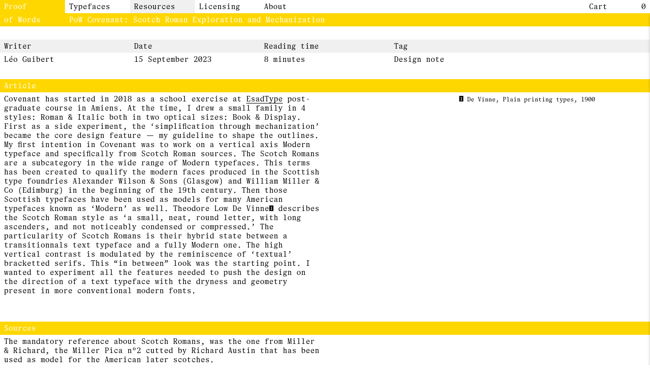

--- FILE ---
content_type: text/html; charset=utf-8
request_url: https://proof-of-words.com/resources/pow-covenant-scotch-roman-exploration-and-mechanization
body_size: 12461
content:
<!DOCTYPE html><html lang="en"><head><meta charSet="utf-8" data-next-head=""/><meta name="viewport" content="width=device-width, initial-scale=1, viewport-fit=cover" data-next-head=""/><meta name="twitter:card" content="summary_large_image" data-next-head=""/><meta name="twitter:site" content="https://proof-of-words.com" data-next-head=""/><meta property="og:type" content="website" data-next-head=""/><meta property="og:locale" content="en_GB" data-next-head=""/><meta http-equiv="X-UA-Compatible" content="IE=edge" data-next-head=""/><meta name="author" content="" data-next-head=""/><link rel="icon" type="image/png" href="/favicon.png" data-next-head=""/><title data-next-head="">Proof of Words → PoW Covenant: Scotch Roman Exploration and Mechanization </title><meta name="robots" content="index,follow" data-next-head=""/><meta name="description" content="Among the typefaces chosen for the launching of Proof of Words was Covenant. It is a reinterpretation of modern typefaces that explores the mechanization process on letter shapes. —This small article is aiming to explain the design process behind Covenant and to review its key features." data-next-head=""/><meta property="og:title" content="Proof of Words → PoW Covenant: Scotch Roman Exploration and Mechanization " data-next-head=""/><meta property="og:description" content="Among the typefaces chosen for the launching of Proof of Words was Covenant. It is a reinterpretation of modern typefaces that explores the mechanization process on letter shapes. —This small article is aiming to explain the design process behind Covenant and to review its key features." data-next-head=""/><meta property="og:url" content="https://proof-of-words.com/resources/pow-covenant-scotch-roman-exploration-and-mechanization" data-next-head=""/><meta property="og:image" content="https://cdn.sanity.io/images/h33c8ouq/production/9aa2735db92cf909f1fba1dc401c3ab63f3909b2-2667x1867.jpg?rect=0,234,2667,1400&amp;w=1200&amp;h=630&amp;fit=max&amp;auto=format" data-next-head=""/><meta property="og:image:alt" content="Proof of Words" data-next-head=""/><meta property="og:image:width" content="1200" data-next-head=""/><meta property="og:image:height" content="630" data-next-head=""/><link rel="preload" href="/_next/static/css/6a6971904e3e2aae.css" as="style"/><link rel="stylesheet" href="/_next/static/css/6a6971904e3e2aae.css" data-n-g=""/><noscript data-n-css=""></noscript><script defer="" noModule="" src="/_next/static/chunks/polyfills-42372ed130431b0a.js"></script><script src="/_next/static/chunks/webpack-6ffd07a3317375c1.js" defer=""></script><script src="/_next/static/chunks/framework-0fb441e2dfca568e.js" defer=""></script><script src="/_next/static/chunks/main-1cc98211d30228a1.js" defer=""></script><script src="/_next/static/chunks/pages/_app-49942bad8e4c571c.js" defer=""></script><script src="/_next/static/chunks/587-d97aa507e4957209.js" defer=""></script><script src="/_next/static/chunks/665-4e0d7823589acfd7.js" defer=""></script><script src="/_next/static/chunks/pages/resources/%5Bslug%5D-db1bd073a7728640.js" defer=""></script><script src="/_next/static/AqYVKT0zHW33-rcDMIiQq/_buildManifest.js" defer=""></script><script src="/_next/static/AqYVKT0zHW33-rcDMIiQq/_ssgManifest.js" defer=""></script></head><body><div id="__next"><section class="container" style="--color-primary:#;--color-primary-alpha:#4d;--full-vh:nullpx"><header class="header"><a class="header__title" href="/typefaces"><span><span>Proof</span><span>of Words</span></span></a><nav class="header__nav header__nav--main"><div class="header__hamburger"><span>Home</span></div><ul class="header__menu"><li class="header__menu__item"><a href="/typefaces">Typefaces</a></li><li class="header__menu__item active"><a href="/resources">Resources</a></li><li class="header__menu__item"><a href="/licensing">Licensing</a></li><li class="header__menu__item"><a href="/about">About</a></li></ul><button class="header__menu__cart"><span>Cart</span><span>0</span></button></nav><nav class="header__nav header__nav--sub"><h1 class="header__pagetitle">PoW Covenant: Scotch Roman Exploration and Mechanization </h1></nav></header><main class="main"><header class="resource__header"><div class="resource__header__item"><div class="resource__header__title">Writer</div><div class="resource__header__text">Léo Guibert</div></div><div class="resource__header__item"><div class="resource__header__title">Date</div><div class="resource__header__text">15 September 2023</div></div><div class="resource__header__item"><div class="resource__header__title">Reading time</div><div class="resource__header__text">8<!-- --> minutes</div></div><div class="resource__header__item"><div class="resource__header__title">Tag</div><div class="resource__header__text">Design note</div></div><div class="resource__header__item"><div class="resource__header__title"></div><div class="resource__header__text"></div></div></header><article class="article"><h2 class="article__h2">Article</h2><div class="article__paragraph"><p>Covenant has started in 2018 as a school exercise at <a href="http://postdiplome.esad-amiens.fr/">EsadType</a> post-graduate course in Amiens. At the time, I drew a small family in 4 styles: Roman &amp; Italic both in two optical sizes: Book &amp; Display. First as a side experiment, the ‘simplification through mechanization’ became the core design feature — my guideline to shape the outlines. My first intention in Covenant was to work on a vertical axis Modern typeface and specifically from Scotch Roman sources. The Scotch Romans are a subcategory in the wide range of Modern typefaces. This terms has been created to qualify the modern faces produced in the Scottish type foundries Alexander Wilson &amp; Sons (Glasgow) and William Miller &amp; Co (Edimburg) in the beginning of the 19th century. Then those Scottish typefaces have been used as models for many American typefaces known as ‘Modern’ as well. Theodore Low De <span>Vinne</span><sup class="article__footnote__num">1</sup><span class="article__footnote__text" data-num="1"><span>1</span> <!-- -->De Vinne, Plain printing types, 1900</span> describes the Scotch Roman style as ‘a small, neat, round letter, with long ascenders, and not noticeably condensed or compressed.’ The particularity of Scotch Romans is their hybrid state between a transitionnals text typeface and a fully Modern one. The high vertical contrast is modulated by the reminiscence of ‘textual’ bracketted serifs. This “in between” look was the starting point. I wanted to experiment all the features needed to push the design on the direction of a text typeface with the dryness and geometry present in more conventional modern fonts.</p></div><h2 class="article__h2">Sources</h2><div class="article__paragraph"><p>The mandatory reference about Scotch Romans, was the one from Miller &amp; Richard, the Miller Pica n°2 cutted by Richard Austin that has been used as model for the American later scotches.</p></div><div class="article__image article__image--sm"><div class="article__image__inner" style="--ratio:93.10754604872253%"><img alt="Miller New Pica Roman n°2, Miller &amp; Richard 1812.
At this size the vertical rhythm appears quite well but is still balanced with the relative weight of serifs." loading="lazy" decoding="async" data-nimg="fill" style="position:absolute;height:100%;width:100%;left:0;top:0;right:0;bottom:0;color:transparent" sizes="100vw, (min-width: 768px) 66.67vw" srcSet="/_next/image?url=https%3A%2F%2Fcdn.sanity.io%2Fimages%2Fh33c8ouq%2Fproduction%2Fb73c65b4a6875fe87187ce9c89b4921f8d5f87db-1683x1567.jpg%3Ffit%3Dmax%26auto%3Dformat&amp;w=640&amp;q=75 640w, /_next/image?url=https%3A%2F%2Fcdn.sanity.io%2Fimages%2Fh33c8ouq%2Fproduction%2Fb73c65b4a6875fe87187ce9c89b4921f8d5f87db-1683x1567.jpg%3Ffit%3Dmax%26auto%3Dformat&amp;w=750&amp;q=75 750w, /_next/image?url=https%3A%2F%2Fcdn.sanity.io%2Fimages%2Fh33c8ouq%2Fproduction%2Fb73c65b4a6875fe87187ce9c89b4921f8d5f87db-1683x1567.jpg%3Ffit%3Dmax%26auto%3Dformat&amp;w=828&amp;q=75 828w, /_next/image?url=https%3A%2F%2Fcdn.sanity.io%2Fimages%2Fh33c8ouq%2Fproduction%2Fb73c65b4a6875fe87187ce9c89b4921f8d5f87db-1683x1567.jpg%3Ffit%3Dmax%26auto%3Dformat&amp;w=1080&amp;q=75 1080w, /_next/image?url=https%3A%2F%2Fcdn.sanity.io%2Fimages%2Fh33c8ouq%2Fproduction%2Fb73c65b4a6875fe87187ce9c89b4921f8d5f87db-1683x1567.jpg%3Ffit%3Dmax%26auto%3Dformat&amp;w=1200&amp;q=75 1200w, /_next/image?url=https%3A%2F%2Fcdn.sanity.io%2Fimages%2Fh33c8ouq%2Fproduction%2Fb73c65b4a6875fe87187ce9c89b4921f8d5f87db-1683x1567.jpg%3Ffit%3Dmax%26auto%3Dformat&amp;w=1920&amp;q=75 1920w, /_next/image?url=https%3A%2F%2Fcdn.sanity.io%2Fimages%2Fh33c8ouq%2Fproduction%2Fb73c65b4a6875fe87187ce9c89b4921f8d5f87db-1683x1567.jpg%3Ffit%3Dmax%26auto%3Dformat&amp;w=2048&amp;q=75 2048w, /_next/image?url=https%3A%2F%2Fcdn.sanity.io%2Fimages%2Fh33c8ouq%2Fproduction%2Fb73c65b4a6875fe87187ce9c89b4921f8d5f87db-1683x1567.jpg%3Ffit%3Dmax%26auto%3Dformat&amp;w=3840&amp;q=75 3840w" src="/_next/image?url=https%3A%2F%2Fcdn.sanity.io%2Fimages%2Fh33c8ouq%2Fproduction%2Fb73c65b4a6875fe87187ce9c89b4921f8d5f87db-1683x1567.jpg%3Ffit%3Dmax%26auto%3Dformat&amp;w=3840&amp;q=75"/></div><div class="article__image__caption">fig <!-- -->01<!-- -->: Miller New Pica Roman n°2, Miller &amp; Richard 1812.
At this size the vertical rhythm appears quite well but is still balanced with the relative weight of serifs.</div></div><div class="article__image article__image--sm"><div class="article__image__inner" style="--ratio:61.12576956904133%"><img alt="Fry 5 line Pica n°3
On a completely exagerated aspect, Fat Faces were interesting to see how much mechanization and geometry can be pushed. Of course in this case, the text texture is not a concern anymore." loading="lazy" decoding="async" data-nimg="fill" style="position:absolute;height:100%;width:100%;left:0;top:0;right:0;bottom:0;color:transparent" sizes="100vw, (min-width: 768px) 66.67vw" srcSet="/_next/image?url=https%3A%2F%2Fcdn.sanity.io%2Fimages%2Fh33c8ouq%2Fproduction%2F7b5743a046e3fe47915eeab39b0568a95cea1ee0-1137x695.jpg%3Ffit%3Dmax%26auto%3Dformat&amp;w=640&amp;q=75 640w, /_next/image?url=https%3A%2F%2Fcdn.sanity.io%2Fimages%2Fh33c8ouq%2Fproduction%2F7b5743a046e3fe47915eeab39b0568a95cea1ee0-1137x695.jpg%3Ffit%3Dmax%26auto%3Dformat&amp;w=750&amp;q=75 750w, /_next/image?url=https%3A%2F%2Fcdn.sanity.io%2Fimages%2Fh33c8ouq%2Fproduction%2F7b5743a046e3fe47915eeab39b0568a95cea1ee0-1137x695.jpg%3Ffit%3Dmax%26auto%3Dformat&amp;w=828&amp;q=75 828w, /_next/image?url=https%3A%2F%2Fcdn.sanity.io%2Fimages%2Fh33c8ouq%2Fproduction%2F7b5743a046e3fe47915eeab39b0568a95cea1ee0-1137x695.jpg%3Ffit%3Dmax%26auto%3Dformat&amp;w=1080&amp;q=75 1080w, /_next/image?url=https%3A%2F%2Fcdn.sanity.io%2Fimages%2Fh33c8ouq%2Fproduction%2F7b5743a046e3fe47915eeab39b0568a95cea1ee0-1137x695.jpg%3Ffit%3Dmax%26auto%3Dformat&amp;w=1200&amp;q=75 1200w, /_next/image?url=https%3A%2F%2Fcdn.sanity.io%2Fimages%2Fh33c8ouq%2Fproduction%2F7b5743a046e3fe47915eeab39b0568a95cea1ee0-1137x695.jpg%3Ffit%3Dmax%26auto%3Dformat&amp;w=1920&amp;q=75 1920w, /_next/image?url=https%3A%2F%2Fcdn.sanity.io%2Fimages%2Fh33c8ouq%2Fproduction%2F7b5743a046e3fe47915eeab39b0568a95cea1ee0-1137x695.jpg%3Ffit%3Dmax%26auto%3Dformat&amp;w=2048&amp;q=75 2048w, /_next/image?url=https%3A%2F%2Fcdn.sanity.io%2Fimages%2Fh33c8ouq%2Fproduction%2F7b5743a046e3fe47915eeab39b0568a95cea1ee0-1137x695.jpg%3Ffit%3Dmax%26auto%3Dformat&amp;w=3840&amp;q=75 3840w" src="/_next/image?url=https%3A%2F%2Fcdn.sanity.io%2Fimages%2Fh33c8ouq%2Fproduction%2F7b5743a046e3fe47915eeab39b0568a95cea1ee0-1137x695.jpg%3Ffit%3Dmax%26auto%3Dformat&amp;w=3840&amp;q=75"/></div><div class="article__image__caption">fig <!-- -->02<!-- -->: Fry 5 line Pica n°3
On a completely exagerated aspect, Fat Faces were interesting to see how much mechanization and geometry can be pushed. Of course in this case, the text texture is not a concern anymore.</div></div><div class="article__paragraph"><p>I quickly focused on the main structure and its mechanical rigidity. The idea was to create a link between the Scotch Roman general texture still moderated and subtile with some of the caricatural exagerations and simplifications seen in fat faces. The Modern faces always striked me as an emphasis on the construction of letters, loosing all the features coming from the writing logic. So I wanted the user to catch clearly those mechanical principles in the construction of PoW Covenant letters. It is also important to clarify that since the beginning this project has nothing to do with a revival. I just defined creative principles from a specific group of sources and then follow them while drawing and extending the lettershapes. The fidelity to the sources has never been an objective, even if the link to Scotch Romans is claimed and still visible in some way. Refering to Ricardo Olocco and Michel Patanè’ names given to design approaches: <span>Synthetic or Litteral</span><sup class="article__footnote__num">2</sup><span class="article__footnote__text" data-num="2"><span>2</span> <!-- -->Olocco &amp; Patanè, Designing Type Revivals, Lazy Dog Press, 2022, p. 18-22</span>, the cursor would be on the synthetic side but outside of the Revival scope because of the emphasised caricatural final aspect.</p></div><div class="article__image article__image--lg"><div class="article__image__inner" style="--ratio:34.983127109111365%"><img loading="lazy" decoding="async" data-nimg="fill" style="position:absolute;height:100%;width:100%;left:0;top:0;right:0;bottom:0;color:transparent" sizes="100vw, (min-width: 768px) 66.67vw" srcSet="/_next/image?url=https%3A%2F%2Fcdn.sanity.io%2Fimages%2Fh33c8ouq%2Fproduction%2F2e7ce3db95d82b5feaff0e77f2a18f47582f4fa6-2667x933.jpg%3Ffit%3Dmax%26auto%3Dformat&amp;w=640&amp;q=75 640w, /_next/image?url=https%3A%2F%2Fcdn.sanity.io%2Fimages%2Fh33c8ouq%2Fproduction%2F2e7ce3db95d82b5feaff0e77f2a18f47582f4fa6-2667x933.jpg%3Ffit%3Dmax%26auto%3Dformat&amp;w=750&amp;q=75 750w, /_next/image?url=https%3A%2F%2Fcdn.sanity.io%2Fimages%2Fh33c8ouq%2Fproduction%2F2e7ce3db95d82b5feaff0e77f2a18f47582f4fa6-2667x933.jpg%3Ffit%3Dmax%26auto%3Dformat&amp;w=828&amp;q=75 828w, /_next/image?url=https%3A%2F%2Fcdn.sanity.io%2Fimages%2Fh33c8ouq%2Fproduction%2F2e7ce3db95d82b5feaff0e77f2a18f47582f4fa6-2667x933.jpg%3Ffit%3Dmax%26auto%3Dformat&amp;w=1080&amp;q=75 1080w, /_next/image?url=https%3A%2F%2Fcdn.sanity.io%2Fimages%2Fh33c8ouq%2Fproduction%2F2e7ce3db95d82b5feaff0e77f2a18f47582f4fa6-2667x933.jpg%3Ffit%3Dmax%26auto%3Dformat&amp;w=1200&amp;q=75 1200w, /_next/image?url=https%3A%2F%2Fcdn.sanity.io%2Fimages%2Fh33c8ouq%2Fproduction%2F2e7ce3db95d82b5feaff0e77f2a18f47582f4fa6-2667x933.jpg%3Ffit%3Dmax%26auto%3Dformat&amp;w=1920&amp;q=75 1920w, /_next/image?url=https%3A%2F%2Fcdn.sanity.io%2Fimages%2Fh33c8ouq%2Fproduction%2F2e7ce3db95d82b5feaff0e77f2a18f47582f4fa6-2667x933.jpg%3Ffit%3Dmax%26auto%3Dformat&amp;w=2048&amp;q=75 2048w, /_next/image?url=https%3A%2F%2Fcdn.sanity.io%2Fimages%2Fh33c8ouq%2Fproduction%2F2e7ce3db95d82b5feaff0e77f2a18f47582f4fa6-2667x933.jpg%3Ffit%3Dmax%26auto%3Dformat&amp;w=3840&amp;q=75 3840w" src="/_next/image?url=https%3A%2F%2Fcdn.sanity.io%2Fimages%2Fh33c8ouq%2Fproduction%2F2e7ce3db95d82b5feaff0e77f2a18f47582f4fa6-2667x933.jpg%3Ffit%3Dmax%26auto%3Dformat&amp;w=3840&amp;q=75"/></div><div class="article__image__caption">fig <!-- -->03</div></div><h2 class="article__h2">Design</h2><h3 class="article__h3">Vertical Axis and Geometry</h3><div class="article__paragraph"><p>The vertical axis and proportions are kept from the sources of Miller Pica n°2. The vertical metrics of Scotch Roman are quite suitable for contemporary standards, ascenders are already aligned to cap height. Only the x-height has been slighly modulated to have bigger x-height. It participates to give a compact feeling (along with the new definition of contrast → fig 04) and shortens the long ascenders.</p></div><div class="article__image article__image--sm"><div class="article__image__inner" style="--ratio:63.29208848893888%"><img alt="An x-height comparison between Miller New Pica Roman n°2 and Covenant" loading="lazy" decoding="async" data-nimg="fill" style="position:absolute;height:100%;width:100%;left:0;top:0;right:0;bottom:0;color:transparent" sizes="100vw, (min-width: 768px) 66.67vw" srcSet="/_next/image?url=https%3A%2F%2Fcdn.sanity.io%2Fimages%2Fh33c8ouq%2Fproduction%2F91ce50bef5797340db0491b720875d0049a42e32-2667x1688.jpg%3Ffit%3Dmax%26auto%3Dformat&amp;w=640&amp;q=75 640w, /_next/image?url=https%3A%2F%2Fcdn.sanity.io%2Fimages%2Fh33c8ouq%2Fproduction%2F91ce50bef5797340db0491b720875d0049a42e32-2667x1688.jpg%3Ffit%3Dmax%26auto%3Dformat&amp;w=750&amp;q=75 750w, /_next/image?url=https%3A%2F%2Fcdn.sanity.io%2Fimages%2Fh33c8ouq%2Fproduction%2F91ce50bef5797340db0491b720875d0049a42e32-2667x1688.jpg%3Ffit%3Dmax%26auto%3Dformat&amp;w=828&amp;q=75 828w, /_next/image?url=https%3A%2F%2Fcdn.sanity.io%2Fimages%2Fh33c8ouq%2Fproduction%2F91ce50bef5797340db0491b720875d0049a42e32-2667x1688.jpg%3Ffit%3Dmax%26auto%3Dformat&amp;w=1080&amp;q=75 1080w, /_next/image?url=https%3A%2F%2Fcdn.sanity.io%2Fimages%2Fh33c8ouq%2Fproduction%2F91ce50bef5797340db0491b720875d0049a42e32-2667x1688.jpg%3Ffit%3Dmax%26auto%3Dformat&amp;w=1200&amp;q=75 1200w, /_next/image?url=https%3A%2F%2Fcdn.sanity.io%2Fimages%2Fh33c8ouq%2Fproduction%2F91ce50bef5797340db0491b720875d0049a42e32-2667x1688.jpg%3Ffit%3Dmax%26auto%3Dformat&amp;w=1920&amp;q=75 1920w, /_next/image?url=https%3A%2F%2Fcdn.sanity.io%2Fimages%2Fh33c8ouq%2Fproduction%2F91ce50bef5797340db0491b720875d0049a42e32-2667x1688.jpg%3Ffit%3Dmax%26auto%3Dformat&amp;w=2048&amp;q=75 2048w, /_next/image?url=https%3A%2F%2Fcdn.sanity.io%2Fimages%2Fh33c8ouq%2Fproduction%2F91ce50bef5797340db0491b720875d0049a42e32-2667x1688.jpg%3Ffit%3Dmax%26auto%3Dformat&amp;w=3840&amp;q=75 3840w" src="/_next/image?url=https%3A%2F%2Fcdn.sanity.io%2Fimages%2Fh33c8ouq%2Fproduction%2F91ce50bef5797340db0491b720875d0049a42e32-2667x1688.jpg%3Ffit%3Dmax%26auto%3Dformat&amp;w=3840&amp;q=75"/></div><div class="article__image__caption">fig <!-- -->04<!-- -->: An x-height comparison between Miller New Pica Roman n°2 and Covenant</div></div><div class="article__paragraph"><p>The main approach of Covenant design is a geometrical drawing of Modern proportions. On the uppercases, I derivated from the sources with a rework of proportions to make them more proportional all together. Those wide capitals are typical according to Mosley who describes Scotch Roman as ‘a broad, vigorous type whose heavy capitals […]’. I compensated them in more condensed mechanical oval shape. The flat serifs are still smoothly connected to the stems. All this kind of typical scotch roman details, with endings on /a /t and the more complex shapes are kept to emphasize the texture.</p></div><h3 class="article__h3">Low Contrast</h3><div class="article__image article__image--lg"><div class="article__image__inner" style="--ratio:46.00679694137638%"><img alt="Covenant first version, 2018. With a caricatural Display version that helped me defining the geometrical process to draw thin parts." loading="lazy" decoding="async" data-nimg="fill" style="position:absolute;height:100%;width:100%;left:0;top:0;right:0;bottom:0;color:transparent" sizes="100vw, (min-width: 768px) 66.67vw" srcSet="/_next/image?url=https%3A%2F%2Fcdn.sanity.io%2Fimages%2Fh33c8ouq%2Fproduction%2Fd5ab45b09904f9528e71a25e8124901191967e92-2354x1083.jpg%3Ffit%3Dmax%26auto%3Dformat&amp;w=640&amp;q=75 640w, /_next/image?url=https%3A%2F%2Fcdn.sanity.io%2Fimages%2Fh33c8ouq%2Fproduction%2Fd5ab45b09904f9528e71a25e8124901191967e92-2354x1083.jpg%3Ffit%3Dmax%26auto%3Dformat&amp;w=750&amp;q=75 750w, /_next/image?url=https%3A%2F%2Fcdn.sanity.io%2Fimages%2Fh33c8ouq%2Fproduction%2Fd5ab45b09904f9528e71a25e8124901191967e92-2354x1083.jpg%3Ffit%3Dmax%26auto%3Dformat&amp;w=828&amp;q=75 828w, /_next/image?url=https%3A%2F%2Fcdn.sanity.io%2Fimages%2Fh33c8ouq%2Fproduction%2Fd5ab45b09904f9528e71a25e8124901191967e92-2354x1083.jpg%3Ffit%3Dmax%26auto%3Dformat&amp;w=1080&amp;q=75 1080w, /_next/image?url=https%3A%2F%2Fcdn.sanity.io%2Fimages%2Fh33c8ouq%2Fproduction%2Fd5ab45b09904f9528e71a25e8124901191967e92-2354x1083.jpg%3Ffit%3Dmax%26auto%3Dformat&amp;w=1200&amp;q=75 1200w, /_next/image?url=https%3A%2F%2Fcdn.sanity.io%2Fimages%2Fh33c8ouq%2Fproduction%2Fd5ab45b09904f9528e71a25e8124901191967e92-2354x1083.jpg%3Ffit%3Dmax%26auto%3Dformat&amp;w=1920&amp;q=75 1920w, /_next/image?url=https%3A%2F%2Fcdn.sanity.io%2Fimages%2Fh33c8ouq%2Fproduction%2Fd5ab45b09904f9528e71a25e8124901191967e92-2354x1083.jpg%3Ffit%3Dmax%26auto%3Dformat&amp;w=2048&amp;q=75 2048w, /_next/image?url=https%3A%2F%2Fcdn.sanity.io%2Fimages%2Fh33c8ouq%2Fproduction%2Fd5ab45b09904f9528e71a25e8124901191967e92-2354x1083.jpg%3Ffit%3Dmax%26auto%3Dformat&amp;w=3840&amp;q=75 3840w" src="/_next/image?url=https%3A%2F%2Fcdn.sanity.io%2Fimages%2Fh33c8ouq%2Fproduction%2Fd5ab45b09904f9528e71a25e8124901191967e92-2354x1083.jpg%3Ffit%3Dmax%26auto%3Dformat&amp;w=3840&amp;q=75"/></div><div class="article__image__caption">fig <!-- -->05<!-- -->: Covenant first version, 2018. With a caricatural Display version that helped me defining the geometrical process to draw thin parts.</div></div><div class="article__paragraph"><p>The first attempt of Covenant was made of two optical sizes that played on the Thick/Thin contrast and their following italics. I felt the “book version” with a lower contrast was more interesting in this direction of a text typeface. It is a good way to reverse the concept coming from high contrast sources. It gives more attention to the ‘hidden’ structure of the Scotch Romans, and emphasized the thin parts that usually tend to optically disappear. This new contrast and unusual weight on thin parts gives an interesting horizontal balance to PoW Covenant. It is another distance taken from the group of sources, a way to moderate the vertical feeling from the printing types. In the same idea, all the tangeants are flattened on top overshoots, drawn with a short segment. Paired with flat bottom of obliques like /v it continues the horizontal feeling given by the low contrast and stable serifs on baseline. It is also one of the core proposals to keep the mechanical drawing process as this small scale as well. Low contrast, long serifs and flatter tangeants participate all together to empahsize horizontality in order to balance the vertical axis</p></div><h3 class="article__h3">Pipes Style</h3><div class="article__paragraph"><p>The original Scotch Roman shapes are full of details with really long thin terminals, like on the /a, or the /t for instance. Giving them a new weight gives focus on these particular endings. With that same idea, the serif took on a longer design. Those thin connections parts and all the horizontals look like pipes. The text texture is now affected by those long, unusually present, segments and gives a ‘constructed’ feeling to Covenant in smaller sizes sizes as well. This pipe-like concept is a way to add a geometry of segments and round innershapes on the stucture and make visible the industrial/mechanical process.</p></div><div class="article__paragraph"><p></p></div><h3 class="article__h3">Tear Drops Removal</h3><div class="article__paragraph"><p>Another detail that emphasizes the length of the pipe-like ending optically is the disappearance of the dotted tear drop. This element is a key feature in the recognition of Scotch Romans. Removing it brings a visual shift from the modern sources, and gives a contemporary skeleton flavor to Covenant.</p></div><h2 class="article__h2">Font Family</h2><h3 class="article__h3">Italics</h3><div class="article__image article__image--sm"><div class="article__image__inner" style="--ratio:70.00374953130859%"><img alt="Scotch Roman n°36, Barco type founder
Long beginning and ending strokes of italics are closer to the Scotch Roman sources. Covenant Italics are more condensed, to be visible in typesetted texts." loading="lazy" decoding="async" data-nimg="fill" style="position:absolute;height:100%;width:100%;left:0;top:0;right:0;bottom:0;color:transparent" sizes="100vw, (min-width: 768px) 66.67vw" srcSet="/_next/image?url=https%3A%2F%2Fcdn.sanity.io%2Fimages%2Fh33c8ouq%2Fproduction%2F7d495934922312a0172b1912ad3da99afceaabb2-2667x1867.jpg%3Ffit%3Dmax%26auto%3Dformat&amp;w=640&amp;q=75 640w, /_next/image?url=https%3A%2F%2Fcdn.sanity.io%2Fimages%2Fh33c8ouq%2Fproduction%2F7d495934922312a0172b1912ad3da99afceaabb2-2667x1867.jpg%3Ffit%3Dmax%26auto%3Dformat&amp;w=750&amp;q=75 750w, /_next/image?url=https%3A%2F%2Fcdn.sanity.io%2Fimages%2Fh33c8ouq%2Fproduction%2F7d495934922312a0172b1912ad3da99afceaabb2-2667x1867.jpg%3Ffit%3Dmax%26auto%3Dformat&amp;w=828&amp;q=75 828w, /_next/image?url=https%3A%2F%2Fcdn.sanity.io%2Fimages%2Fh33c8ouq%2Fproduction%2F7d495934922312a0172b1912ad3da99afceaabb2-2667x1867.jpg%3Ffit%3Dmax%26auto%3Dformat&amp;w=1080&amp;q=75 1080w, /_next/image?url=https%3A%2F%2Fcdn.sanity.io%2Fimages%2Fh33c8ouq%2Fproduction%2F7d495934922312a0172b1912ad3da99afceaabb2-2667x1867.jpg%3Ffit%3Dmax%26auto%3Dformat&amp;w=1200&amp;q=75 1200w, /_next/image?url=https%3A%2F%2Fcdn.sanity.io%2Fimages%2Fh33c8ouq%2Fproduction%2F7d495934922312a0172b1912ad3da99afceaabb2-2667x1867.jpg%3Ffit%3Dmax%26auto%3Dformat&amp;w=1920&amp;q=75 1920w, /_next/image?url=https%3A%2F%2Fcdn.sanity.io%2Fimages%2Fh33c8ouq%2Fproduction%2F7d495934922312a0172b1912ad3da99afceaabb2-2667x1867.jpg%3Ffit%3Dmax%26auto%3Dformat&amp;w=2048&amp;q=75 2048w, /_next/image?url=https%3A%2F%2Fcdn.sanity.io%2Fimages%2Fh33c8ouq%2Fproduction%2F7d495934922312a0172b1912ad3da99afceaabb2-2667x1867.jpg%3Ffit%3Dmax%26auto%3Dformat&amp;w=3840&amp;q=75 3840w" src="/_next/image?url=https%3A%2F%2Fcdn.sanity.io%2Fimages%2Fh33c8ouq%2Fproduction%2F7d495934922312a0172b1912ad3da99afceaabb2-2667x1867.jpg%3Ffit%3Dmax%26auto%3Dformat&amp;w=3840&amp;q=75"/></div><div class="article__image__caption">fig <!-- -->06<!-- -->: Scotch Roman n°36, Barco type founder
Long beginning and ending strokes of italics are closer to the Scotch Roman sources. Covenant Italics are more condensed, to be visible in typesetted texts.</div></div><div class="article__paragraph"><p>Since the first Covenant family, it was clear an italic would have an important role in the system. The look of Scotch Roman italics appeared as a massive playground to continue the exploration on mechanizations of the thin parts. Their roots to transitional fonts brings a lot of curly endings which are often shorter in real Bodoni-like moderns. Those thin parts work in consistance with the roman ones (on tearless endings). The really repetitive and mechanic logic has been applied naturally on the structure of roman. The feeling of a narrower texture is kept and mechanized in a ‘boxed’ drawing process. This narrowing process pushed all the bowls and round shapes to become completely squarish. The difference between Roman &amp; Italic is present in the opposition of  horizontal tangeants with slanted squarish shapes.</p></div><h3 class="article__h3">Extend the family</h3><div class="article__paragraph"><p>Once the principles have been laid down, I decided to extend the family through a wider scope weights to see how those listed details might exist in different ratio of weights. The ExtraLight master is a reduction process of the weight constrast on this constant technical skeleton. It shows well all the structure made of straight lines and round innercurves. On the other side of the spectrum, the Black was challenging. Drawing a Black low contrast Scotch Roman is finally reaching the slab world. The main issue was the loss of the long serifs to keep a consistant typesetted texture. To define this new serif length and letter proportions, the principle has been to keep the same extremum edges with the Regular.</p></div><div class="article__image article__image--sm"><div class="article__image__inner" style="--ratio:62.50468691413573%"><img alt="Weight distribution of Covenant shows the unified geometric skeletton." loading="lazy" decoding="async" data-nimg="fill" style="position:absolute;height:100%;width:100%;left:0;top:0;right:0;bottom:0;color:transparent" sizes="100vw, (min-width: 768px) 66.67vw" srcSet="/_next/image?url=https%3A%2F%2Fcdn.sanity.io%2Fimages%2Fh33c8ouq%2Fproduction%2F4b7a6ce393d0d326e2dcc7cde0fa9fd7ccd4b2a8-2667x1667.jpg%3Ffit%3Dmax%26auto%3Dformat&amp;w=640&amp;q=75 640w, /_next/image?url=https%3A%2F%2Fcdn.sanity.io%2Fimages%2Fh33c8ouq%2Fproduction%2F4b7a6ce393d0d326e2dcc7cde0fa9fd7ccd4b2a8-2667x1667.jpg%3Ffit%3Dmax%26auto%3Dformat&amp;w=750&amp;q=75 750w, /_next/image?url=https%3A%2F%2Fcdn.sanity.io%2Fimages%2Fh33c8ouq%2Fproduction%2F4b7a6ce393d0d326e2dcc7cde0fa9fd7ccd4b2a8-2667x1667.jpg%3Ffit%3Dmax%26auto%3Dformat&amp;w=828&amp;q=75 828w, /_next/image?url=https%3A%2F%2Fcdn.sanity.io%2Fimages%2Fh33c8ouq%2Fproduction%2F4b7a6ce393d0d326e2dcc7cde0fa9fd7ccd4b2a8-2667x1667.jpg%3Ffit%3Dmax%26auto%3Dformat&amp;w=1080&amp;q=75 1080w, /_next/image?url=https%3A%2F%2Fcdn.sanity.io%2Fimages%2Fh33c8ouq%2Fproduction%2F4b7a6ce393d0d326e2dcc7cde0fa9fd7ccd4b2a8-2667x1667.jpg%3Ffit%3Dmax%26auto%3Dformat&amp;w=1200&amp;q=75 1200w, /_next/image?url=https%3A%2F%2Fcdn.sanity.io%2Fimages%2Fh33c8ouq%2Fproduction%2F4b7a6ce393d0d326e2dcc7cde0fa9fd7ccd4b2a8-2667x1667.jpg%3Ffit%3Dmax%26auto%3Dformat&amp;w=1920&amp;q=75 1920w, /_next/image?url=https%3A%2F%2Fcdn.sanity.io%2Fimages%2Fh33c8ouq%2Fproduction%2F4b7a6ce393d0d326e2dcc7cde0fa9fd7ccd4b2a8-2667x1667.jpg%3Ffit%3Dmax%26auto%3Dformat&amp;w=2048&amp;q=75 2048w, /_next/image?url=https%3A%2F%2Fcdn.sanity.io%2Fimages%2Fh33c8ouq%2Fproduction%2F4b7a6ce393d0d326e2dcc7cde0fa9fd7ccd4b2a8-2667x1667.jpg%3Ffit%3Dmax%26auto%3Dformat&amp;w=3840&amp;q=75 3840w" src="/_next/image?url=https%3A%2F%2Fcdn.sanity.io%2Fimages%2Fh33c8ouq%2Fproduction%2F4b7a6ce393d0d326e2dcc7cde0fa9fd7ccd4b2a8-2667x1667.jpg%3Ffit%3Dmax%26auto%3Dformat&amp;w=3840&amp;q=75"/></div><div class="article__image__caption">fig <!-- -->07<!-- -->: Weight distribution of Covenant shows the unified geometric skeletton.</div></div><h3 class="article__h3">Styles</h3><div class="article__paragraph"><p>PoW Covenant is available in 7 weights, symetrically ordered in three ranges of weights from the Medium, both in ExtraLight or Black direction.</p></div><h3 class="article__h3">Alternates</h3><div class="article__paragraph"><p>The result of such a mechanical and geometrical process leads leads to some rigidity. Therefore, a little addition of curves has been added to re-root a bit the typeface from its original sources. In this idea, some alternates letters have been implemented.</p></div><div class="article__image article__image--lg"><div class="article__image__inner" style="--ratio:34.983127109111365%"><img alt="PoW Covenant with /Q /2 /percent alternates activated brings a more curvy and historical flavor" loading="lazy" decoding="async" data-nimg="fill" style="position:absolute;height:100%;width:100%;left:0;top:0;right:0;bottom:0;color:transparent" sizes="100vw, (min-width: 768px) 66.67vw" srcSet="/_next/image?url=https%3A%2F%2Fcdn.sanity.io%2Fimages%2Fh33c8ouq%2Fproduction%2F681dfdc2968e862d4a4eb9541bfb7d6842de1d9c-2667x933.jpg%3Ffit%3Dmax%26auto%3Dformat&amp;w=640&amp;q=75 640w, /_next/image?url=https%3A%2F%2Fcdn.sanity.io%2Fimages%2Fh33c8ouq%2Fproduction%2F681dfdc2968e862d4a4eb9541bfb7d6842de1d9c-2667x933.jpg%3Ffit%3Dmax%26auto%3Dformat&amp;w=750&amp;q=75 750w, /_next/image?url=https%3A%2F%2Fcdn.sanity.io%2Fimages%2Fh33c8ouq%2Fproduction%2F681dfdc2968e862d4a4eb9541bfb7d6842de1d9c-2667x933.jpg%3Ffit%3Dmax%26auto%3Dformat&amp;w=828&amp;q=75 828w, /_next/image?url=https%3A%2F%2Fcdn.sanity.io%2Fimages%2Fh33c8ouq%2Fproduction%2F681dfdc2968e862d4a4eb9541bfb7d6842de1d9c-2667x933.jpg%3Ffit%3Dmax%26auto%3Dformat&amp;w=1080&amp;q=75 1080w, /_next/image?url=https%3A%2F%2Fcdn.sanity.io%2Fimages%2Fh33c8ouq%2Fproduction%2F681dfdc2968e862d4a4eb9541bfb7d6842de1d9c-2667x933.jpg%3Ffit%3Dmax%26auto%3Dformat&amp;w=1200&amp;q=75 1200w, /_next/image?url=https%3A%2F%2Fcdn.sanity.io%2Fimages%2Fh33c8ouq%2Fproduction%2F681dfdc2968e862d4a4eb9541bfb7d6842de1d9c-2667x933.jpg%3Ffit%3Dmax%26auto%3Dformat&amp;w=1920&amp;q=75 1920w, /_next/image?url=https%3A%2F%2Fcdn.sanity.io%2Fimages%2Fh33c8ouq%2Fproduction%2F681dfdc2968e862d4a4eb9541bfb7d6842de1d9c-2667x933.jpg%3Ffit%3Dmax%26auto%3Dformat&amp;w=2048&amp;q=75 2048w, /_next/image?url=https%3A%2F%2Fcdn.sanity.io%2Fimages%2Fh33c8ouq%2Fproduction%2F681dfdc2968e862d4a4eb9541bfb7d6842de1d9c-2667x933.jpg%3Ffit%3Dmax%26auto%3Dformat&amp;w=3840&amp;q=75 3840w" src="/_next/image?url=https%3A%2F%2Fcdn.sanity.io%2Fimages%2Fh33c8ouq%2Fproduction%2F681dfdc2968e862d4a4eb9541bfb7d6842de1d9c-2667x933.jpg%3Ffit%3Dmax%26auto%3Dformat&amp;w=3840&amp;q=75"/></div><div class="article__image__caption">fig <!-- -->08<!-- -->: PoW Covenant with /Q /2 /percent alternates activated brings a more curvy and historical flavor</div></div><div class="article__image article__image--lg"><div class="article__image__inner" style="--ratio:34.983127109111365%"><img alt="fig 09: Alternate /t, flat-topped for a more Scotch Roman feeling" loading="lazy" decoding="async" data-nimg="fill" style="position:absolute;height:100%;width:100%;left:0;top:0;right:0;bottom:0;color:transparent" sizes="100vw, (min-width: 768px) 66.67vw" srcSet="/_next/image?url=https%3A%2F%2Fcdn.sanity.io%2Fimages%2Fh33c8ouq%2Fproduction%2F73a625dc7fe0d451a051afc783e566f523786077-2667x933.jpg%3Ffit%3Dmax%26auto%3Dformat&amp;w=640&amp;q=75 640w, /_next/image?url=https%3A%2F%2Fcdn.sanity.io%2Fimages%2Fh33c8ouq%2Fproduction%2F73a625dc7fe0d451a051afc783e566f523786077-2667x933.jpg%3Ffit%3Dmax%26auto%3Dformat&amp;w=750&amp;q=75 750w, /_next/image?url=https%3A%2F%2Fcdn.sanity.io%2Fimages%2Fh33c8ouq%2Fproduction%2F73a625dc7fe0d451a051afc783e566f523786077-2667x933.jpg%3Ffit%3Dmax%26auto%3Dformat&amp;w=828&amp;q=75 828w, /_next/image?url=https%3A%2F%2Fcdn.sanity.io%2Fimages%2Fh33c8ouq%2Fproduction%2F73a625dc7fe0d451a051afc783e566f523786077-2667x933.jpg%3Ffit%3Dmax%26auto%3Dformat&amp;w=1080&amp;q=75 1080w, /_next/image?url=https%3A%2F%2Fcdn.sanity.io%2Fimages%2Fh33c8ouq%2Fproduction%2F73a625dc7fe0d451a051afc783e566f523786077-2667x933.jpg%3Ffit%3Dmax%26auto%3Dformat&amp;w=1200&amp;q=75 1200w, /_next/image?url=https%3A%2F%2Fcdn.sanity.io%2Fimages%2Fh33c8ouq%2Fproduction%2F73a625dc7fe0d451a051afc783e566f523786077-2667x933.jpg%3Ffit%3Dmax%26auto%3Dformat&amp;w=1920&amp;q=75 1920w, /_next/image?url=https%3A%2F%2Fcdn.sanity.io%2Fimages%2Fh33c8ouq%2Fproduction%2F73a625dc7fe0d451a051afc783e566f523786077-2667x933.jpg%3Ffit%3Dmax%26auto%3Dformat&amp;w=2048&amp;q=75 2048w, /_next/image?url=https%3A%2F%2Fcdn.sanity.io%2Fimages%2Fh33c8ouq%2Fproduction%2F73a625dc7fe0d451a051afc783e566f523786077-2667x933.jpg%3Ffit%3Dmax%26auto%3Dformat&amp;w=3840&amp;q=75 3840w" src="/_next/image?url=https%3A%2F%2Fcdn.sanity.io%2Fimages%2Fh33c8ouq%2Fproduction%2F73a625dc7fe0d451a051afc783e566f523786077-2667x933.jpg%3Ffit%3Dmax%26auto%3Dformat&amp;w=3840&amp;q=75"/></div><div class="article__image__caption">fig <!-- -->09<!-- -->: fig 09: Alternate /t, flat-topped for a more Scotch Roman feeling</div></div><div class="article__paragraph"><p>The alternate /t has been added. This /t has originated in the American sources, which have been mainly used in italics. The flat-topped t of the revived ‘Scotch Roman’[was] the model for all the new American ‘Scotch Roman’ types that appear around 1900 was the revived version cast in Edinburgh by Miller &amp; Richard, since this form of t is not seen in the early Miller types, and very rarely appears in British modern face <span>types</span><sup class="article__footnote__num">3</sup><span class="article__footnote__text" data-num="3"><span>3</span> <!-- -->Sébastien Morlighem, The ‘modern face’ in France and Great Britain, 1781-1825: typography as an ideal of progress,
University of Reading, 2014, p. 331</span>.</p></div><div class="article__paragraph"><p></p></div><h3 class="article__h3">Naming</h3><div class="article__paragraph"><p>PoW Covenant’s name is a reference to an old French word for ‘convention’, that has been used to name the ‘Scottish Covenant’, a petition to create a home rule Scottish Parliament. A word at the meeting point of Scottish and French for a ‘Auld Alliance’ hommage to Scotch Romans.</p></div><h3 class="article__h3">Thanks</h3><div class="article__paragraph"><p>PoW Covenant is my first type design release, and I am really happy to publish it through the Proof of Words adventure. I would like to warmly thanks all the people who helped me and made this project happen. Fanny Hamelin for her most valuable feedbacks; Emmanuel Besse &amp; Mathieu Réguer for their great advices on the first steps in Esad Amiens.</p></div><h2 class="article__h2">Sources</h2><div class="article__list article__list--number"><ol><li>De Vinne, <a href="https://typefoundry.blogspot.com/search?q=scotch">Plain printing types</a>, 1900 </li><li> Olocco &amp; Patanè, Designing Type Revivals, Lazy Dog Press, 2022, p. 18-22</li><li>Sébastien Morlighem, The ‘modern face’ in France and Great Britain, 1781-1825: typography as an ideal of progress, University of Reading, 2014, p. 331</li><li><a href="http://postdiplome.esad-amiens.fr/wp-content/uploads/FLA_Memoire_Web.pdf">Cardone, réflexions sur la création d’un caractère pour l’édition</a>, Fátima Lázaro</li></ol></div><div class="article__paragraph"><p>All scans are property of their respective authors:<br/>•Scan of New Pica Roman n°2, Miller &amp; Richard 1812 by J. M. Mosley, <a href="https://typefoundry.blogspot.com/search?q=scotch">typefoundry.blogspot.com</a> (last accessed 16 October, 2023)<br/>•Scan of Fry 5 line Pica n°3, Edmund Fry 1816 by St Bride Printing Library, <a href="https://archive.org/details/22232_202207/page/n2/mode/1up">archive.org</a> (last accessed 16 October, 2023)<br/>•Scan of Scotch Roman n°36, Barco type founder, by James Puckett, <a href="https://www.flickr.com/photos/28813954@N02/15963760267/">Flickr</a> (last accessed 16 October, 2023)</p></div></article><footer class="resource__footer"><a href="/typefaces/covenant" class="resource__footer__link">Buy PoW Covenant</a><div class="resource__footer__nav"><a class="resource__footer__related resource__footer__related--prev" href="/resources/notes-on-licensing"><span>Notes on Licensing</span></a><a class="resource__footer__related resource__footer__related--next" href="/resources/pow-limerick-dusting-off-cross-stitch"><span>PoW Limerick: Dusting off cross stitch</span></a></div></footer></main><footer class="footer" style="--mobile-height:3"><div class="footer__col"><div class="footer__col__title">Proof of Words</div><ul class="footer__col__list"><li class="footer__item"><a href="mailto:mail@proof-of-words.com">Email</a></li><li class="footer__item"><a href="https://instagram.com/proof_of_words_typefaces">Instagram</a></li><li class="footer__item"><a href="https://fontsinuse.com/foundry/4905/proof-of-words">Fonts in Use</a></li><li class="footer__item footer__item--logotype"><a aria-label="Back to Homepage" href="/"><svg viewBox="0 0 400 400" xmlns="http://www.w3.org/2000/svg"><path d="m196 122.5 1.5-.5 19.5 43.5 42.5-39 1.5.5-14.5 55 42.5-16 1 1-30.5 32.5 38 19v1.5l-48 5.5 21.5 59.5-1.5 1-42-35.5-9 27.5h-2l-14.5-31.5-43 26.5-1-1 26-39-48 13.5-.5-1.5 33-30-49-15.5v-1.5l53.5-10.5-30.5-46.5 1-1 47 27zm-21-108-3.5.5-12 101.5-107.5-61.5-2.5 2.5 59.5 85.5-68-10-1.5 3 60 36.5-99.5 23.5v3.5l109 24-74.5 69.5 1.5 2.5 108-30.5-58.5 88 2.5 2.5 87-57-13 64 3 1 40.5-59 23 62.5 3-.5 11.5-62 95 81 3-2-50.5-115 66.5 22.5 2-3-55.5-50 96-3.5.5-3.5-84.5-42 69.5-74.5-2-2.5-97 37.5 31.5-124-2.5-1.5-96 88.5z"></path></svg></a></li></ul></div><div class="footer__col"><div class="footer__col__title">Typefaces</div><ul class="footer__col__list"><li class="footer__item"><a href="/typefaces/garnier">Garnier</a></li><li class="footer__item"><a href="/typefaces/covenant">Covenant</a></li><li class="footer__item"><a href="/typefaces/covenant-mono">Covenant Mono</a></li><li class="footer__item"><a href="/typefaces/limerick">Limerick</a></li><li class="footer__item"><a href="/typefaces/alara">Alara</a></li><li class="footer__item"><a href="/typefaces/galmi">Galmi</a></li></ul></div><div class="footer__col"><div class="footer__col__title">Resources</div><ul class="footer__col__list"><li class="footer__item"><a href="/resources">All texts</a></li><li class="footer__item"><a href="/resources?filter=design-notes">Design notes</a></li><li class="footer__item"><a href="/resources?filter=articles">Articles</a></li></ul></div><div class="footer__col"><div class="footer__col__title">Licensing</div><ul class="footer__col__list"><li class="footer__item"><a href="/licensing#philosophy">Philosophy</a></li><li class="footer__item"><a href="/licensing#eula">Eula</a></li><li class="footer__item"><a href="/licensing#licenses">Licenses</a></li><li class="footer__item"><a href="/licensing#privacy-policy">Privacy policy</a></li></ul></div><div class="footer__col"><div class="footer__col__title">About</div><ul class="footer__col__list"><li class="footer__item"><a href="/about#about-po-w">About PoW</a></li><li class="footer__item"><a href="/about#services">Services</a></li><li class="footer__item"><a href="/about#partners">Partners</a></li><li class="footer__item"><a href="/about#extra">Extra</a></li><li class="footer__item"><a href="/about#thanks">Thanks</a></li></ul></div></footer><section class="cart"><div class="cart__inner"><div class="cart__title"><div>Your cart</div><button aria-label="Remove" class="icon icon--cross"><svg viewBox="0 0 11 11" xmlns="http://www.w3.org/2000/svg"><path d="m11 1.06-1.06-1.06-4.44 4.44-4.44-4.44-1.06 1.06 4.44 4.44-4.44 4.44 1.06 1.06 4.44-4.44 4.44 4.44 1.06-1.06-4.44-4.44z"></path></svg></button></div><div class="cart__subtitle">What’s in your bag?</div></div></section></section></div><script id="__NEXT_DATA__" type="application/json">{"props":{"pageProps":{"allSubfamilies":[{"isWIP":false,"slug":{"_type":"slug","current":"alara"},"title":"Alara"},{"isWIP":false,"slug":{"_type":"slug","current":"limerick"},"title":"Limerick"},{"isWIP":false,"slug":{"_type":"slug","current":"covenant"},"title":"Covenant"},{"isWIP":false,"slug":{"_type":"slug","current":"garnier"},"title":"Garnier"},{"isWIP":false,"slug":{"_type":"slug","current":"galmi"},"title":"Galmi"},{"isWIP":false,"slug":null,"title":"Covenant Mono"},{"isWIP":false,"slug":{"_type":"slug","current":"covenant-mono"},"title":"Covenant Mono"}],"title":"PoW Covenant: Scotch Roman Exploration and Mechanization ","page":{"article":[{"_key":"0d00dfca39ed","_type":"block","children":[{"_key":"d88b1bd210000","_type":"span","marks":[],"text":"Covenant has started in 2018 as a school exercise at "},{"_key":"c2a376322ec6","_type":"span","marks":["e548f5bf663e"],"text":"EsadType"},{"_key":"ec0c890206d4","_type":"span","marks":[],"text":" post-graduate course in Amiens. At the time, I drew a small family in 4 styles: Roman \u0026 Italic both in two optical sizes: Book \u0026 Display. First as a side experiment, the ‘simplification through mechanization’ became the core design feature — my guideline to shape the outlines. My first intention in Covenant was to work on a vertical axis Modern typeface and specifically from Scotch Roman sources. The Scotch Romans are a subcategory in the wide range of Modern typefaces. This terms has been created to qualify the modern faces produced in the Scottish type foundries Alexander Wilson \u0026 Sons (Glasgow) and William Miller \u0026 Co (Edimburg) in the beginning of the 19th century. Then those Scottish typefaces have been used as models for many American typefaces known as ‘Modern’ as well. Theodore Low De "},{"_key":"2bd3d946dd70","_type":"span","marks":["413f219c34fe"],"text":"Vinne"},{"_key":"0ebc0b6b0095","_type":"span","marks":[],"text":" describes the Scotch Roman style as ‘a small, neat, round letter, with long ascenders, and not noticeably condensed or compressed.’ The particularity of Scotch Romans is their hybrid state between a transitionnals text typeface and a fully Modern one. The high vertical contrast is modulated by the reminiscence of ‘textual’ bracketted serifs. This “in between” look was the starting point. I wanted to experiment all the features needed to push the design on the direction of a text typeface with the dryness and geometry present in more conventional modern fonts."}],"markDefs":[{"_key":"e548f5bf663e","_type":"link","href":"http://postdiplome.esad-amiens.fr/"},{"_key":"413f219c34fe","_type":"footnote","text":"De Vinne, Plain printing types, 1900"}],"style":"normal"},{"_key":"5d0fefa6c5e2","_type":"block","children":[{"_key":"addc03f8c1cc","_type":"span","marks":[],"text":"Sources"}],"markDefs":[],"style":"h2Title"},{"_key":"26eb17c5ac69","_type":"block","children":[{"_key":"66543a66233d0","_type":"span","marks":[],"text":"The mandatory reference about Scotch Romans, was the one from Miller \u0026 Richard, the Miller Pica n°2 cutted by Richard Austin that has been used as model for the American later scotches."}],"markDefs":[],"style":"normal"},{"_key":"5109e257708e","_type":"image","asset":{"_id":"image-b73c65b4a6875fe87187ce9c89b4921f8d5f87db-1683x1567-jpg","metadata":{"dimensions":{"_type":"sanity.imageDimensions","aspectRatio":1.0740268028079132,"height":1567,"width":1683}}},"caption":"Miller New Pica Roman n°2, Miller \u0026 Richard 1812.\nAt this size the vertical rhythm appears quite well but is still balanced with the relative weight of serifs.","width":"sm"},{"_key":"d83cd2105a6d","_type":"image","asset":{"_id":"image-7b5743a046e3fe47915eeab39b0568a95cea1ee0-1137x695-jpg","metadata":{"dimensions":{"_type":"sanity.imageDimensions","aspectRatio":1.6359712230215828,"height":695,"width":1137}}},"caption":"Fry 5 line Pica n°3\nOn a completely exagerated aspect, Fat Faces were interesting to see how much mechanization and geometry can be pushed. Of course in this case, the text texture is not a concern anymore.","width":"sm"},{"_key":"265fd060a9da","_type":"block","children":[{"_key":"0fe739796d020","_type":"span","marks":[],"text":"I quickly focused on the main structure and its mechanical rigidity. The idea was to create a link between the Scotch Roman general texture still moderated and subtile with some of the caricatural exagerations and simplifications seen in fat faces. The Modern faces always striked me as an emphasis on the construction of letters, loosing all the features coming from the writing logic. So I wanted the user to catch clearly those mechanical principles in the construction of PoW Covenant letters. It is also important to clarify that since the beginning this project has nothing to do with a revival. I just defined creative principles from a specific group of sources and then follow them while drawing and extending the lettershapes. The fidelity to the sources has never been an objective, even if the link to Scotch Romans is claimed and still visible in some way. Refering to Ricardo Olocco and Michel Patanè’ names given to design approaches: "},{"_key":"541615b5c4b2","_type":"span","marks":["a88e38e0c2fa"],"text":"Synthetic or Litteral"},{"_key":"544bf09d6144","_type":"span","marks":[],"text":", the cursor would be on the synthetic side but outside of the Revival scope because of the emphasised caricatural final aspect."}],"markDefs":[{"_key":"a88e38e0c2fa","_type":"footnote","text":"Olocco \u0026 Patanè, Designing Type Revivals, Lazy Dog Press, 2022, p. 18-22"}],"style":"normal"},{"_key":"7ba07c2675d4","_type":"image","asset":{"_id":"image-2e7ce3db95d82b5feaff0e77f2a18f47582f4fa6-2667x933-jpg","metadata":{"dimensions":{"_type":"sanity.imageDimensions","aspectRatio":2.8585209003215435,"height":933,"width":2667}}},"width":"lg"},{"_key":"1414900d61a4","_type":"block","children":[{"_key":"1c002beb7896","_type":"span","marks":[],"text":"Design"}],"markDefs":[],"style":"h2Title"},{"_key":"f4701385b632","_type":"block","children":[{"_key":"5fabb3a8662c","_type":"span","marks":[],"text":"Vertical Axis and Geometry"}],"markDefs":[],"style":"h3Title"},{"_key":"ecde5c70eb99","_type":"block","children":[{"_key":"3d5f111e9ce40","_type":"span","marks":[],"text":"The vertical axis and proportions are kept from the sources of Miller Pica n°2. The vertical metrics of Scotch Roman are quite suitable for contemporary standards, ascenders are already aligned to cap height. Only the x-height has been slighly modulated to have bigger x-height. It participates to give a compact feeling (along with the new definition of contrast → fig 04) and shortens the long ascenders."}],"markDefs":[],"style":"normal"},{"_key":"00eb7c47ade7","_type":"image","asset":{"_id":"image-91ce50bef5797340db0491b720875d0049a42e32-2667x1688-jpg","metadata":{"dimensions":{"_type":"sanity.imageDimensions","aspectRatio":1.5799763033175356,"height":1688,"width":2667}}},"caption":"An x-height comparison between Miller New Pica Roman n°2 and Covenant","width":"sm"},{"_key":"81cb6b773c0e","_type":"block","children":[{"_key":"8778544c9f600","_type":"span","marks":[],"text":"The main approach of Covenant design is a geometrical drawing of Modern proportions. On the uppercases, I derivated from the sources with a rework of proportions to make them more proportional all together. Those wide capitals are typical according to Mosley who describes Scotch Roman as ‘a broad, vigorous type whose heavy capitals […]’. I compensated them in more condensed mechanical oval shape. The flat serifs are still smoothly connected to the stems. All this kind of typical scotch roman details, with endings on /a /t and the more complex shapes are kept to emphasize the texture."}],"markDefs":[],"style":"normal"},{"_key":"afcedcd10b7f","_type":"block","children":[{"_key":"50c6a4dc20c6","_type":"span","marks":[],"text":"Low Contrast"}],"markDefs":[],"style":"h3Title"},{"_key":"0cd8f3dcb4c7","_type":"image","asset":{"_id":"image-d5ab45b09904f9528e71a25e8124901191967e92-2354x1083-jpg","metadata":{"dimensions":{"_type":"sanity.imageDimensions","aspectRatio":2.1735918744228995,"height":1083,"width":2354}}},"caption":"Covenant first version, 2018. With a caricatural Display version that helped me defining the geometrical process to draw thin parts.","width":"lg"},{"_key":"adf125775e35","_type":"block","children":[{"_key":"1076e4f00aed0","_type":"span","marks":[],"text":"The first attempt of Covenant was made of two optical sizes that played on the Thick/Thin contrast and their following italics. I felt the “book version” with a lower contrast was more interesting in this direction of a text typeface. It is a good way to reverse the concept coming from high contrast sources. It gives more attention to the ‘hidden’ structure of the Scotch Romans, and emphasized the thin parts that usually tend to optically disappear. This new contrast and unusual weight on thin parts gives an interesting horizontal balance to PoW Covenant. It is another distance taken from the group of sources, a way to moderate the vertical feeling from the printing types. In the same idea, all the tangeants are flattened on top overshoots, drawn with a short segment. Paired with flat bottom of obliques like /v it continues the horizontal feeling given by the low contrast and stable serifs on baseline. It is also one of the core proposals to keep the mechanical drawing process as this small scale as well. Low contrast, long serifs and flatter tangeants participate all together to empahsize horizontality in order to balance the vertical axis"}],"markDefs":[],"style":"normal"},{"_key":"484076659488","_type":"block","children":[{"_key":"3ffa2f16d24a0","_type":"span","marks":[],"text":"Pipes Style"}],"markDefs":[],"style":"h3Title"},{"_key":"897f9fa574db","_type":"block","children":[{"_key":"1afbc3bc648e0","_type":"span","marks":[],"text":"The original Scotch Roman shapes are full of details with really long thin terminals, like on the /a, or the /t for instance. Giving them a new weight gives focus on these particular endings. With that same idea, the serif took on a longer design. Those thin connections parts and all the horizontals look like pipes. The text texture is now affected by those long, unusually present, segments and gives a ‘constructed’ feeling to Covenant in smaller sizes sizes as well. This pipe-like concept is a way to add a geometry of segments and round innershapes on the stucture and make visible the industrial/mechanical process."}],"markDefs":[],"style":"normal"},{"_key":"8c01be4bc402","_type":"block","children":[{"_key":"9e427b2cb1b2","_type":"span","marks":[],"text":""}],"markDefs":[],"style":"normal"},{"_key":"4a80276b4474","_type":"block","children":[{"_key":"e70c8cd6f6ec0","_type":"span","marks":[],"text":"Tear Drops Removal"}],"markDefs":[],"style":"h3Title"},{"_key":"895d5f3e8b6b","_type":"block","children":[{"_key":"55ccd0b6e4130","_type":"span","marks":[],"text":"Another detail that emphasizes the length of the pipe-like ending optically is the disappearance of the dotted tear drop. This element is a key feature in the recognition of Scotch Romans. Removing it brings a visual shift from the modern sources, and gives a contemporary skeleton flavor to Covenant."}],"markDefs":[],"style":"normal"},{"_key":"49a007ac3775","_type":"block","children":[{"_key":"bbb4180be44c0","_type":"span","marks":[],"text":"Font Family"}],"markDefs":[],"style":"h2Title"},{"_key":"d4f064e0bfdf","_type":"block","children":[{"_key":"42561f10c1b60","_type":"span","marks":[],"text":"Italics"}],"markDefs":[],"style":"h3Title"},{"_key":"3d4502504fbb","_type":"image","asset":{"_id":"image-7d495934922312a0172b1912ad3da99afceaabb2-2667x1867-jpg","metadata":{"dimensions":{"_type":"sanity.imageDimensions","aspectRatio":1.4284949116229244,"height":1867,"width":2667}}},"caption":"Scotch Roman n°36, Barco type founder\nLong beginning and ending strokes of italics are closer to the Scotch Roman sources. Covenant Italics are more condensed, to be visible in typesetted texts.","width":"sm"},{"_key":"cced2b92a860","_type":"block","children":[{"_key":"96559cf130050","_type":"span","marks":[],"text":"Since the first Covenant family, it was clear an italic would have an important role in the system. The look of Scotch Roman italics appeared as a massive playground to continue the exploration on mechanizations of the thin parts. Their roots to transitional fonts brings a lot of curly endings which are often shorter in real Bodoni-like moderns. Those thin parts work in consistance with the roman ones (on tearless endings). The really repetitive and mechanic logic has been applied naturally on the structure of roman. The feeling of a narrower texture is kept and mechanized in a ‘boxed’ drawing process. This narrowing process pushed all the bowls and round shapes to become completely squarish. The difference between Roman \u0026 Italic is present in the opposition of  horizontal tangeants with slanted squarish shapes."}],"markDefs":[],"style":"normal"},{"_key":"4d3355cfa239","_type":"block","children":[{"_key":"166b34e08b8f","_type":"span","marks":[],"text":"Extend the family"}],"markDefs":[],"style":"h3Title"},{"_key":"8388050d470b","_type":"block","children":[{"_key":"73fe8ef6da8b0","_type":"span","marks":[],"text":"Once the principles have been laid down, I decided to extend the family through a wider scope weights to see how those listed details might exist in different ratio of weights. The ExtraLight master is a reduction process of the weight constrast on this constant technical skeleton. It shows well all the structure made of straight lines and round innercurves. On the other side of the spectrum, the Black was challenging. Drawing a Black low contrast Scotch Roman is finally reaching the slab world. The main issue was the loss of the long serifs to keep a consistant typesetted texture. To define this new serif length and letter proportions, the principle has been to keep the same extremum edges with the Regular."}],"markDefs":[],"style":"normal"},{"_key":"18a0f1d5c06c","_type":"image","asset":{"_id":"image-4b7a6ce393d0d326e2dcc7cde0fa9fd7ccd4b2a8-2667x1667-jpg","metadata":{"dimensions":{"_type":"sanity.imageDimensions","aspectRatio":1.599880023995201,"height":1667,"width":2667}}},"caption":"Weight distribution of Covenant shows the unified geometric skeletton.","width":"sm"},{"_key":"6c6029666366","_type":"block","children":[{"_key":"8dae234a70a00","_type":"span","marks":[],"text":"Styles"}],"markDefs":[],"style":"h3Title"},{"_key":"bf170cf4a39d","_type":"block","children":[{"_key":"bc3add8aaf2b0","_type":"span","marks":[],"text":"PoW Covenant is available in 7 weights, symetrically ordered in three ranges of weights from the Medium, both in ExtraLight or Black direction."}],"markDefs":[],"style":"normal"},{"_key":"dc1fa0c31f57","_type":"block","children":[{"_key":"99034737e2b5","_type":"span","marks":[],"text":"Alternates"}],"markDefs":[],"style":"h3Title"},{"_key":"d39fbe7c0407","_type":"block","children":[{"_key":"d67cdd5d55740","_type":"span","marks":[],"text":"The result of such a mechanical and geometrical process leads leads to some rigidity. Therefore, a little addition of curves has been added to re-root a bit the typeface from its original sources. In this idea, some alternates letters have been implemented."}],"markDefs":[],"style":"normal"},{"_key":"c6eed3b02d0d","_type":"image","asset":{"_id":"image-681dfdc2968e862d4a4eb9541bfb7d6842de1d9c-2667x933-jpg","metadata":{"dimensions":{"_type":"sanity.imageDimensions","aspectRatio":2.8585209003215435,"height":933,"width":2667}}},"caption":"PoW Covenant with /Q /2 /percent alternates activated brings a more curvy and historical flavor","width":"lg"},{"_key":"14bcb7893cfa","_type":"image","asset":{"_id":"image-73a625dc7fe0d451a051afc783e566f523786077-2667x933-jpg","metadata":{"dimensions":{"_type":"sanity.imageDimensions","aspectRatio":2.8585209003215435,"height":933,"width":2667}}},"caption":"fig 09: Alternate /t, flat-topped for a more Scotch Roman feeling","width":"lg"},{"_key":"46051639b43c","_type":"block","children":[{"_key":"e79bbf7351c30","_type":"span","marks":[],"text":"The alternate /t has been added. This /t has originated in the American sources, which have been mainly used in italics. The flat-topped t of the revived ‘Scotch Roman’[was] the model for all the new American ‘Scotch Roman’ types that appear around 1900 was the revived version cast in Edinburgh by Miller \u0026 Richard, since this form of t is not seen in the early Miller types, and very rarely appears in British modern face "},{"_key":"2615412d0ffe","_type":"span","marks":["a933c7e3d80c"],"text":"types"},{"_key":"1219596afac3","_type":"span","marks":[],"text":"."}],"markDefs":[{"_key":"a933c7e3d80c","_type":"footnote","text":"Sébastien Morlighem, The ‘modern face’ in France and Great Britain, 1781-1825: typography as an ideal of progress,\nUniversity of Reading, 2014, p. 331"}],"style":"normal"},{"_key":"a98dc7b3c7b1","_type":"block","children":[{"_key":"4f8ea5319beb","_type":"span","marks":[],"text":""}],"markDefs":[],"style":"normal"},{"_key":"141b09cb051c","_type":"block","children":[{"_key":"9a8baa9af5370","_type":"span","marks":[],"text":"Naming"}],"markDefs":[],"style":"h3Title"},{"_key":"f9526468e3d4","_type":"block","children":[{"_key":"23545c13a3270","_type":"span","marks":[],"text":"PoW Covenant’s name is a reference to an old French word for ‘convention’, that has been used to name the ‘Scottish Covenant’, a petition to create a home rule Scottish Parliament. A word at the meeting point of Scottish and French for a ‘Auld Alliance’ hommage to Scotch Romans."}],"markDefs":[],"style":"normal"},{"_key":"8755421b2ea3","_type":"block","children":[{"_key":"afae900103ea0","_type":"span","marks":[],"text":"Thanks"}],"markDefs":[],"style":"h3Title"},{"_key":"08d8ec2a649d","_type":"block","children":[{"_key":"7b27f9f989cb0","_type":"span","marks":[],"text":"PoW Covenant is my first type design release, and I am really happy to publish it through the Proof of Words adventure. I would like to warmly thanks all the people who helped me and made this project happen. Fanny Hamelin for her most valuable feedbacks; Emmanuel Besse \u0026 Mathieu Réguer for their great advices on the first steps in Esad Amiens."}],"markDefs":[],"style":"normal"},{"_key":"5878471dd43a","_type":"block","children":[{"_key":"1fa2d0315d450","_type":"span","marks":[],"text":"Sources"}],"markDefs":[],"style":"h2Title"},{"_key":"93b1a2bbb23e","_type":"block","children":[{"_key":"2bdc106d9e49","_type":"span","marks":[],"text":"De Vinne, "},{"_key":"f573f073745b0","_type":"span","marks":["8754fb9ff95b"],"text":"Plain printing types"},{"_key":"12e01ad3e230","_type":"span","marks":[],"text":", 1900 "}],"level":1,"listItem":"number","markDefs":[{"_key":"8754fb9ff95b","_type":"link","href":"https://typefoundry.blogspot.com/search?q=scotch"}],"style":"normal"},{"_key":"3c2617aa50e0","_type":"block","children":[{"_key":"1d9fea96915e","_type":"span","marks":[],"text":" Olocco \u0026 Patanè, Designing Type Revivals, Lazy Dog Press, 2022, p. 18-22"}],"level":1,"listItem":"number","markDefs":[],"style":"normal"},{"_key":"dcb40584cd85","_type":"block","children":[{"_key":"0da97d3e7e32","_type":"span","marks":[],"text":"Sébastien Morlighem, The ‘modern face’ in France and Great Britain, 1781-1825: typography as an ideal of progress, University of Reading, 2014, p. 331"}],"level":1,"listItem":"number","markDefs":[],"style":"normal"},{"_key":"ed5fde973ade","_type":"block","children":[{"_key":"10c73ddfe897","_type":"span","marks":["2711084ca6cd"],"text":"Cardone, réflexions sur la création d’un caractère pour l’édition"},{"_key":"f8445364d03e","_type":"span","marks":[],"text":", Fátima Lázaro"}],"level":1,"listItem":"number","markDefs":[{"_key":"2711084ca6cd","_type":"link","href":"http://postdiplome.esad-amiens.fr/wp-content/uploads/FLA_Memoire_Web.pdf"}],"style":"normal"},{"_key":"f0c474448070","_type":"block","children":[{"_key":"f92833ff4ac3","_type":"span","marks":[],"text":"All scans are property of their respective authors:\n•Scan of New Pica Roman n°2, Miller \u0026 Richard 1812 by J. M. Mosley, "},{"_key":"fc486a09e946","_type":"span","marks":["ce1d939f1700"],"text":"typefoundry.blogspot.com"},{"_key":"16a641555733","_type":"span","marks":[],"text":" (last accessed 16 October, 2023)\n•Scan of Fry 5 line Pica n°3, Edmund Fry 1816 by St Bride Printing Library, "},{"_key":"a4c8c6ace507","_type":"span","marks":["e33e750add1a"],"text":"archive.org"},{"_key":"0ee8dbab16dc","_type":"span","marks":[],"text":" (last accessed 16 October, 2023)\n•Scan of Scotch Roman n°36, Barco type founder, by James Puckett, "},{"_key":"6446beeca4cc","_type":"span","marks":["1c68ea3da491"],"text":"Flickr"},{"_key":"bd9dd719d1a0","_type":"span","marks":[],"text":" (last accessed 16 October, 2023)"}],"markDefs":[{"_key":"ce1d939f1700","_type":"link","href":"https://typefoundry.blogspot.com/search?q=scotch"},{"_key":"e33e750add1a","_type":"link","href":"https://archive.org/details/22232_202207/page/n2/mode/1up"},{"_key":"1c68ea3da491","_type":"link","href":"https://www.flickr.com/photos/28813954@N02/15963760267/"}],"style":"normal"}],"date":"2023-09-15","introduction":"Among the typefaces chosen for the launching of Proof of Words was Covenant. It is a reinterpretation of modern typefaces that explores the mechanization process on letter shapes. —This small article is aiming to explain the design process behind Covenant and to review its key features.","linkToPage":{"text":"Buy PoW Covenant","url":"/typefaces/covenant"},"next":{"slug":{"_type":"slug","current":"pow-limerick-dusting-off-cross-stitch"},"title":"PoW Limerick: Dusting off cross stitch"},"prev":{"slug":{"_type":"slug","current":"notes-on-licensing"},"title":"Notes on Licensing"},"slug":{"_type":"slug","current":"pow-covenant-scotch-roman-exploration-and-mechanization"},"title":"PoW Covenant: Scotch Roman Exploration and Mechanization ","type":"design-note","writer":"Léo Guibert","readingTime":{"text":"9 min read","minutes":8.06,"time":483600,"words":1612}},"menu":[],"slug":"pow-covenant-scotch-roman-exploration-and-mechanization","footer":{"about":[{"abbrTitle":null,"title":"About PoW"},{"abbrTitle":null,"title":"Services"},{"abbrTitle":null,"title":"Partners"},{"abbrTitle":null,"title":"Extra"},{"abbrTitle":null,"title":"Thanks"}],"fonts":[{"_id":"677990dd-3213-4fb0-93b2-0c5096cd2370","slug":{"_type":"slug","current":"garnier"},"title":"Garnier"},{"_id":"5b364943-701d-4915-b2cb-d48e9c95cca3","slug":{"_type":"slug","current":"covenant"},"title":"Covenant"},{"_id":"f31f95cd-1a21-4d0f-bba5-681753cbfb87","slug":{"_type":"slug","current":"covenant-mono"},"title":"Covenant Mono"},{"_id":"3ed65709-bdc7-4e91-b5b3-3e076857d44e","slug":{"_type":"slug","current":"limerick"},"title":"Limerick"},{"_id":"24d3afa9-7ea5-40e6-b49a-f8fdd5d0198d","slug":{"_type":"slug","current":"alara"},"title":"Alara"},{"_id":"a27020b7-aa9c-4b34-9c2a-ff0ea2130aa2","slug":{"_type":"slug","current":"galmi"},"title":"Galmi"}],"licensing":[{"abbrTitle":null,"title":"Philosophy"},{"abbrTitle":null,"title":"Eula"},{"abbrTitle":null,"title":"Licenses"},{"abbrTitle":"Priv. policy","title":"Privacy policy"}],"links":[{"_key":"e34ffc2a6afa","title":"Email","url":"mailto:mail@proof-of-words.com"},{"_key":"f646a6ab9b28","title":"Instagram","url":"https://instagram.com/proof_of_words_typefaces"},{"_key":"f3352d6e704a","title":"Fonts in Use","url":"https://fontsinuse.com/foundry/4905/proof-of-words"}],"resources":[{"abbrTitle":"","title":"All texts"},{"abbrTitle":"","title":"Design notes"},{"abbrTitle":"","title":"Articles"}]},"seo":{"description":"Among the typefaces chosen for the launching of Proof of Words was Covenant. It is a reinterpretation of modern typefaces that explores the mechanization process on letter shapes. —This small article is aiming to explain the design process behind Covenant and to review its key features.","image":{"asset":{"_id":"image-9aa2735db92cf909f1fba1dc401c3ab63f3909b2-2667x1867-jpg"}},"pageTitle":"PoW Covenant: Scotch Roman Exploration and Mechanization ","siteTitle":"Proof of Words"}},"__N_SSG":true},"page":"/resources/[slug]","query":{"slug":"pow-covenant-scotch-roman-exploration-and-mechanization"},"buildId":"AqYVKT0zHW33-rcDMIiQq","isFallback":false,"isExperimentalCompile":false,"gsp":true,"scriptLoader":[]}</script></body></html>

--- FILE ---
content_type: text/css; charset=utf-8
request_url: https://proof-of-words.com/_next/static/css/6a6971904e3e2aae.css
body_size: 13129
content:
/*! modern-normalize v3.0.1 | MIT License | https://github.com/sindresorhus/modern-normalize */*,:after,:before{box-sizing:border-box}html{font-family:system-ui,Segoe UI,Roboto,Helvetica,Arial,sans-serif,Apple Color Emoji,Segoe UI Emoji;line-height:1.15;-webkit-text-size-adjust:100%;-moz-tab-size:4;tab-size:4}body{margin:0}b,strong{font-weight:bolder}code,kbd,pre,samp{font-family:ui-monospace,SFMono-Regular,Consolas,Liberation Mono,Menlo,monospace;font-size:1em}small{font-size:80%}sub,sup{font-size:75%;line-height:0;position:relative;vertical-align:baseline}sub{bottom:-.25em}sup{top:-.5em}table{border-color:currentcolor}button,input,optgroup,select,textarea{font-family:inherit;font-size:100%;line-height:1.15;margin:0}[type=button],[type=reset],[type=submit],button{-webkit-appearance:button}legend{padding:0}progress{vertical-align:baseline}::-webkit-inner-spin-button,::-webkit-outer-spin-button{height:auto}[type=search]{-webkit-appearance:textfield;outline-offset:-2px}::-webkit-search-decoration{-webkit-appearance:none}::-webkit-file-upload-button{-webkit-appearance:button;font:inherit}summary{display:list-item}:root{--tag-height:calc(var(--lh-main) + var(--margin-xs) * 2);--header-height:calc(var(--tag-height) * 2);--header-height-full:calc(var(--tag-height) * 3);--logo-width:calc(14ch + var(--margin-sm) * 2);--price-width:calc(8ch + var(--margin-sm) * 2);--base-space:8px;--color-text:black;--color-link:black;--color-bg:white;--color-grey:#f0f0f0;--color-midgrey:#e0e0e0;--color-darkgrey:#d0d0d0;--color-xdarkgrey:#9a9a9a;--color-error:#ff0000;--color-error-alpha:#fff4f4;--color-success:#00ff00;--color-success-alpha:#f4fff4;--margin-xs:calc(var(--base-space) * 0.5);--margin-sm:calc(var(--base-space) * 1);--margin-md:calc(var(--base-space) * 2);--margin-lg:calc(var(--base-space) * 4);--margin-xl:calc(var(--base-space) * 6);--margin-xxl:calc(var(--base-space) * 8)}@media screen and (min-width:0px){:root{--fs-main:15px;--lh-main:18px}}@media screen and (min-width:576px){:root{--fs-main:15px;--lh-main:18px}}@media screen and (min-width:0px){:root{--fs-h6:11px;--lh-h6:12px}}@media screen and (min-width:576px){:root{--fs-h6:12px;--lh-h6:14px}}@media screen and (min-width:0px){:root{--fs-h2:24px;--lh-h2:28px}}@media screen and (min-width:576px){:root{--fs-h2:42px;--lh-h2:50px}}@media screen and (min-width:0px){:root{--fs-h1:14vw;--lh-h1:14vw;--fs-glyphset:24px;--lh-glyphset:30px}}@media screen and (min-width:576px){:root{--fs-glyphset:34px;--lh-glyphset:30px}}@media screen and (min-width:0px){:root{--fs-opentypeSM:50px;--lh-opentypeSM:60px}}@media screen and (min-width:576px){:root{--fs-opentypeSM:70px;--lh-opentypeSM:90px}}@media screen and (min-width:0px){:root{--fs-opentypeLG:50px;--lh-opentypeLG:60px}}@media screen and (min-width:576px){:root{--fs-opentypeLG:120px;--lh-opentypeLG:100px}}@media screen and (min-width:0px){:root{--fs-vf:clamp(120px,(100vh - var(--tag-height) * 2)/4,25vw);--lh-vf:0.9}}@media screen and (min-width:768px){:root{--fs-vf:clamp(40px,(100vh - var(--tag-height) * 4)/3,15vw);--lh-vf:0.9}}*{margin:0;font-feature-settings:"kern" 1,"kern";font-kerning:normal;-moz-osx-font-smoothing:grayscale;-webkit-font-smoothing:antialiased}body,html{-webkit-tap-highlight-color:rgba(0,0,0,0);height:100%;margin:0!important;padding:0!important;color:var(--color-text);background:var(--color-bg);font-family:PoWMono-Regular,Courier New,Courier,monospace;font-size:var(--fs-main);line-height:var(--lh-main)}a{color:var(--color-link);text-decoration:none;cursor:pointer}ol,ul{margin:0;padding:0}ul{list-style-type:none}ol{list-style-position:inside}img{width:100%}b,strong{font-weight:400}em,i{font-style:normal}h1,h2,h3,h4,h5,h6,small{margin:0;padding:0;border:0;outline:0;font-weight:inherit;font-style:inherit;font-size:100%;font-family:inherit;vertical-align:baseline}@font-face{font-family:PoWMono-Regular;src:url(/fonts/PoWMono-Regular.woff) format("woff"),url(/fonts/PoWMono-Regular.woff2) format("woff2");font-weight:400;font-style:normal;font-display:auto}.container{display:flex;flex-direction:column;min-height:100vh;min-height:var(--full-vh)}.container::selection{background:var(--color-primary);color:#fff}.main{padding-top:calc(var(--header-height) + var(--tag-height));flex:1 1;display:flex;flex-direction:column}[contenteditable] *{font-weight:inherit!important;font-style:inherit!important;font-size:inherit!important;font-family:inherit!important;line-height:inherit!important;letter-spacing:inherit!important;text-transform:inherit!important;text-decoration:inherit!important;color:inherit!important;width:auto!important;display:inline!important}[contenteditable] img{display:none}input[type=range]::-webkit-slider-thumb{box-shadow:none}input[type=range]::-moz-range-thumb{box-shadow:none}input[type=range]::-ms-thumb{box-shadow:none}.header{position:fixed;top:0;left:0;width:100%;background-color:var(--color-bg);z-index:999;display:grid;grid-template-columns:minmax(0,var(--logo-width)) 1fr;grid-template-rows:repeat(2,var(--tag-height))}.header--home{grid-template-rows:repeat(1,var(--tag-height))}@media screen and (min-width:768px){.header--home{display:grid;grid-template-columns:repeat(18,minmax(0,1fr));align-items:flex-start}}@media screen and (min-width:1000px){.header--home{display:grid;grid-template-columns:repeat(20,minmax(0,1fr));align-items:flex-start}}@media screen and (min-width:576px){.header{display:grid;grid-template-columns:repeat(4,minmax(0,1fr));align-items:flex-start}}@media screen and (min-width:768px){.header{display:grid;grid-template-columns:repeat(18,minmax(0,1fr));align-items:flex-start}}@media screen and (min-width:1000px){.header{display:grid;grid-template-columns:repeat(20,minmax(0,1fr));align-items:flex-start}}.header__title{padding:calc(.5*var(--base-space)) calc(1*var(--base-space));background-color:var(--color-primary);color:var(--color-bg);grid-column:1/2;grid-row:1/2}@media screen and (min-width:768px){.header__title{padding:0;grid-column:1/4;grid-row:1/3}}@media screen and (min-width:1000px){.header__title{grid-column:1/3;grid-row:1/3}}.header__title>*{display:flex;flex-direction:row;gap:1ch}@media screen and (min-width:768px){.header__title>*{flex-direction:column;gap:0}.header__title>*>span{padding:calc(.5*var(--base-space)) calc(1*var(--base-space));width:100%;min-height:var(--tag-height)}}.header__nav--main{grid-column:2/-1;grid-row:1/2;display:flex}@media screen and (min-width:576px){.header__nav--main{display:grid;grid-template-columns:repeat(3,minmax(0,1fr));align-items:flex-start}}@media screen and (min-width:768px){.header__nav--main{display:grid;grid-template-columns:repeat(15,minmax(0,1fr));align-items:flex-start;grid-column:4/-1}}@media screen and (min-width:1000px){.header__nav--main{display:grid;grid-template-columns:repeat(18,minmax(0,1fr));align-items:flex-start;grid-column:3/-1}}.header__nav--sub{grid-column:1/-1;grid-row:2/3;overflow:auto;scrollbar-width:none}.header__nav--sub::-webkit-scrollbar{display:none}@media screen and (min-width:768px){.header__nav--sub{grid-column:4/-1}}@media screen and (min-width:1000px){.header__nav--sub{grid-column:3/-1}}.header__nav--home{display:none}@media screen and (min-width:768px){.header__nav--home{display:block}}.header__hamburger{width:auto;flex:1 1;display:flex;justify-content:space-between;cursor:pointer}.header__hamburger:after,.header__hamburger>span{padding:calc(.5*var(--base-space)) calc(1*var(--base-space));width:100%;min-height:var(--tag-height)}.header__hamburger:after{padding-left:0;content:"↓";width:auto}.header__hamburger.active:after{content:"↑"}.header__hamburger:hover{background-color:var(--color-grey)}@media screen and (min-width:576px){.header__hamburger{flex:initial;grid-column:1/3}}@media screen and (min-width:768px){.header__hamburger{display:none}}.header__menu{display:none}@media screen and (min-width:768px){.header__menu{display:grid;grid-template-columns:repeat(12,minmax(0,1fr));align-items:flex-start;grid-column:1/-4}}@media screen and (min-width:1000px){.header__menu{display:grid;grid-template-columns:repeat(16,minmax(0,1fr));align-items:flex-start;grid-column:1/-3}}.header__menu.open{position:fixed;top:var(--tag-height);display:flex;flex-direction:column;left:0;z-index:9999;background:#fff;width:100%;box-shadow:0 4px 6px 0 rgba(0,0,0,.2)}@media screen and (min-width:768px){.header__menu.open{position:static;top:auto;display:grid;left:auto;z-index:auto;background:initial;width:auto;box-shadow:none}}.header__submenu{background-color:var(--color-grey);display:flex}.header__submenu>*{width:auto;flex:none}@media screen and (min-width:768px){.header__submenu>*{width:16.667vw}}@media screen and (min-width:1000px){.header__submenu>*{width:auto}.header__submenu{display:grid;grid-template-columns:repeat(18,minmax(0,1fr));align-items:flex-start}}.header__menu__cart{all:unset;box-sizing:border-box;padding:calc(.5*var(--base-space)) calc(1*var(--base-space));width:100%;min-height:var(--tag-height);display:flex;justify-content:space-between;gap:1ch;background-color:var(--color-grey);cursor:pointer;width:calc(8ch + var(--margin-sm)*2)}@media screen and (min-width:576px){.header__menu__cart{grid-column:-2/-1;width:100%}}@media screen and (min-width:768px){.header__menu__cart{grid-column:-4/-1;background-color:var(--color-bg)}}@media screen and (min-width:1000px){.header__menu__cart{grid-column:-3/-1}}.header__menu__cart.active{background-color:var(--color-primary)!important;color:var(--color-bg)!important}@media(hover:hover)and (pointer:fine){.header__menu__cart:hover{background-color:var(--color-primary)!important;color:var(--color-bg)!important}}.header__menu__item{display:flex}@media screen and (min-width:768px){.header__menu__item{grid-column:span 3}}@media screen and (min-width:1000px){.header__menu__item{grid-column:span 2}}.header__menu__item:nth-child(odd){background-color:var(--color-grey)}@media screen and (min-width:768px){.header__menu__item:nth-child(odd){background-color:rgba(0,0,0,0)}}.header__menu__item:nth-child(2n){background-color:var(--color-bg)}@media screen and (min-width:768px){.header__menu__item:nth-child(2n){background-color:rgba(0,0,0,0)}}.header__menu__item>a{width:100%;min-height:var(--tag-height);white-space:nowrap;overflow:hidden;text-overflow:ellipsis;padding:calc(.5*var(--base-space)) calc(1*var(--base-space)) calc(.5*var(--base-space)) calc(var(--logo-width) + var(--margin-sm))}@media screen and (min-width:576px){.header__menu__item>a{padding-left:calc(25vw + var(--margin-sm))}}@media screen and (min-width:768px){.header__menu__item>a{padding-left:var(--margin-sm)}}.header__submenu .header__menu__item{background-color:var(--color-grey)}.header__submenu .header__menu__item>a{padding-left:var(--margin-sm)}.header__menu .header__menu__item.active{background-color:var(--color-primary)}.header__menu .header__menu__item.active,.header__menu .header__menu__item.active a{color:var(--color-bg)}@media screen and (min-width:768px){.header__menu .header__menu__item.active{background-color:var(--color-grey)}.header__menu .header__menu__item.active,.header__menu .header__menu__item.active a{color:var(--color-text)}}.header__submenu .header__menu__item.active{background-color:var(--color-primary)!important}.header__submenu .header__menu__item.active,.header__submenu .header__menu__item.active>a{color:var(--color-bg)!important}@media(hover:hover)and (pointer:fine){.header__menu__item:hover{background-color:var(--color-primary)!important}.header__menu__item:hover,.header__menu__item:hover>a{color:var(--color-bg)!important}}.header__menu__item--typeface{position:-webkit-sticky;position:sticky;left:0}.header__menu__item--typeface.scrolled{box-shadow:0 0 12px 0 rgba(0,0,0,.2)}@media screen and (min-width:1000px){.header__menu__item--typeface.scrolled{box-shadow:none}.header__menu__item--typeface{position:static;left:auto}}.header__pagetitle{padding:calc(.5*var(--base-space)) calc(1*var(--base-space));width:100%;min-height:var(--tag-height);background-color:var(--color-primary);color:var(--color-bg);white-space:nowrap;overflow:hidden;text-overflow:ellipsis}.footer{display:grid;grid-template-columns:repeat(1,minmax(0,1fr));align-items:flex-start}@media screen and (min-width:576px){.footer{display:grid;grid-template-columns:repeat(2,minmax(0,1fr));align-items:flex-start}}@media screen and (min-width:768px){.footer{display:grid;grid-template-columns:repeat(18,minmax(0,1fr));align-items:flex-start}}@media screen and (min-width:1000px){.footer{display:grid;grid-template-columns:repeat(20,minmax(0,1fr));align-items:flex-start}}.footer__col{display:flex;flex-direction:column}@media screen and (min-width:768px){.footer__col{grid-column:span 3}}@media screen and (min-width:1000px){.footer__col{grid-column:span 4}}@media screen and (min-width:576px){.footer__col:first-child{grid-column:span 2}}@media screen and (min-width:768px){.footer__col:first-child{grid-column:span 6}}@media screen and (min-width:1000px){.footer__col:first-child{grid-column:span 4}}.footer__col__title{padding:calc(.5*var(--base-space)) calc(1*var(--base-space));width:100%;min-height:var(--tag-height);background-color:var(--color-primary);color:var(--color-bg)}.footer__col__list{display:flex;flex-direction:column}.footer__item{display:flex}.footer__item--empty{padding:calc(.5*var(--base-space)) calc(1*var(--base-space));width:100%;min-height:var(--tag-height);display:none}@media screen and (min-width:768px){.footer__item--empty{display:flex}}.footer__item:nth-child(odd){background-color:var(--color-grey)}.footer__item:nth-child(2n){background-color:var(--color-bg)}.footer__item>a{padding:calc(.5*var(--base-space)) calc(1*var(--base-space));width:100%;min-height:var(--tag-height);white-space:nowrap;overflow:hidden;text-overflow:ellipsis;height:var(--tag-height)}.footer__item--logotype svg{height:var(--lh-main)}.home{display:flex;flex-direction:column;padding-top:calc(var(--tag-height)*2)}@media screen and (min-width:768px){.home{padding-top:calc(var(--header-height) + var(--tag-height))}}.home__section{display:flex;flex-direction:column}.home__section:last-child{flex:1 1;background-color:var(--color-grey)}.home__list,.preview{display:flex;flex-direction:column}.preview--wip,.preview__header{background-color:var(--color-grey)}.preview__header{display:grid;grid-template-columns:minmax(0,var(--logo-width)) 1fr minmax(0,var(--price-width))}@media screen and (min-width:576px){.preview__header{display:grid;grid-template-columns:repeat(4,minmax(0,1fr));align-items:flex-start}}@media screen and (min-width:768px){.preview__header{display:grid;grid-template-columns:repeat(18,minmax(0,1fr));align-items:flex-start}}@media screen and (min-width:1000px){.preview__header{display:grid;grid-template-columns:repeat(20,minmax(0,1fr));align-items:flex-start}}.preview--wip .preview__header{background-color:var(--color-midgrey)}.preview__header__item{padding:calc(.5*var(--base-space)) calc(1*var(--base-space));width:100%;min-height:var(--tag-height)}.preview__header__item:not(:nth-child(-n+2)):not(:last-child){display:none}@media screen and (min-width:768px){.preview__header__item:not(:nth-child(-n+2)):not(:last-child){display:flex}.preview__header__item{grid-column:span 3}}@media screen and (min-width:1000px){.preview__header__item{grid-column:span 4}}.preview__header__item--price{grid-column:-2/-1}@media screen and (min-width:768px){.preview__header__item--price{grid-column:-4/-1}}@media screen and (min-width:1000px){.preview__header__item--price{grid-column:-3/-1}}.preview__body{padding:calc(4*var(--base-space)) calc(3*var(--base-space)) calc(4.5*var(--base-space));display:flex;align-items:center;overflow:hidden}@media screen and (min-width:768px){.preview__body{padding:4vw 3vw 4.5vw}}.preview__body__item{height:10vw;width:100%}@media screen and (min-width:768px){.preview__body__item{height:9.5vw}}@media screen and (min-width:1000px){.preview__body__item{height:8.5vw}}.preview__body__item svg{height:100%;fill:var(--color-text)}.title{padding:calc(.5*var(--base-space)) calc(1*var(--base-space));width:100%;min-height:var(--tag-height);background-color:var(--color-primary);z-index:2}.title,.title a{color:var(--color-bg)}.title--link{display:flex;padding:0}@media screen and (min-width:576px){.title--link{display:grid;grid-template-columns:repeat(4,minmax(0,1fr));align-items:flex-start}}@media screen and (min-width:768px){.title--link{display:grid;grid-template-columns:repeat(18,minmax(0,1fr));align-items:flex-start}}@media screen and (min-width:1000px){.title--link{display:grid;grid-template-columns:repeat(20,minmax(0,1fr));align-items:flex-start}}.title--link>*{padding:calc(.5*var(--base-space)) calc(1*var(--base-space));width:100%;min-height:var(--tag-height)}@media screen and (min-width:576px){.title--link>:first-child{grid-column:1/-2}}@media screen and (min-width:768px){.title--link>:first-child{grid-column:1/-4}}@media screen and (min-width:1000px){.title--link>:first-child{grid-column:1/-3}}.title--link>:last-child{display:flex;justify-content:space-between;width:auto;gap:1ch}@media screen and (min-width:576px){.title--link>:last-child{grid-column:-2/-1;width:100%}}@media screen and (min-width:768px){.title--link>:last-child{grid-column:-4/-1}}@media screen and (min-width:1000px){.title--link>:last-child{grid-column:-3/-1}}.title--link>:last-child:after{content:"⇩"}.resource{margin:calc(0*var(--base-space)) calc(0*var(--base-space)) calc(6*var(--base-space))}@media screen and (min-width:576px){.resource{margin:calc(0*var(--base-space)) calc(0*var(--base-space)) calc(8*var(--base-space))}}.resource__inner{display:flex;flex-direction:column}@media screen and (min-width:576px){.resource__inner{display:grid;grid-template-columns:repeat(2,minmax(0,1fr));align-items:flex-start}}@media screen and (min-width:1000px){.resource__inner{display:grid;grid-template-columns:repeat(20,minmax(0,1fr));align-items:flex-start;grid-template-rows:minmax(0,var(--tag-height)) 1fr}}@media(hover:hover)and (pointer:fine){.resource__inner:hover{background-color:var(--color-grey)}}.resource__image{background-color:var(--color-text);position:relative}@media screen and (min-width:1000px){.resource__image{grid-column:1/7;grid-row:1/3;height:100%}}.resource__image__inner{height:0;padding-bottom:var(--ratio);position:relative}@media screen and (min-width:1000px){.resource__image__inner{height:100%;min-height:21vw;padding-bottom:0}}.resource__image__inner img{position:absolute;object-fit:cover;height:100%;width:100%;left:0;top:0}.resource__body{display:flex;flex-direction:column;grid-row-gap:var(--lh-main)}@media screen and (min-width:1000px){.resource__body{display:grid;grid-template-columns:repeat(14,minmax(0,1fr));align-items:flex-start;grid-row-gap:0;grid-column:7/-1;grid-row:2/3}}.resource__title{padding:calc(.5*var(--base-space)) calc(1*var(--base-space));width:100%;min-height:var(--tag-height);background-color:var(--color-primary);color:var(--color-bg)}@media screen and (min-width:576px){.resource__title{grid-column:1/-1}}@media screen and (min-width:1000px){.resource__title{grid-column:7/-1;grid-row:1/2}}.resource__infos{display:grid;grid-template-columns:repeat(2,minmax(0,1fr));align-items:flex-start;grid-column:1/5;grid-row-gap:var(--lh-main)}@media screen and (min-width:1000px){.resource__infos{display:flex;flex-direction:column;gap:var(--lh-main);align-items:stretch}}.resource__info{display:flex;flex-direction:column}.resource__info__title{padding:calc(.5*var(--base-space)) calc(1*var(--base-space));width:100%;min-height:var(--tag-height);background-color:var(--color-grey)}@media(hover:hover)and (pointer:fine){.resource__inner:hover .resource__info__title{background-color:var(--color-midgrey)}}.resource__excerpt,.resource__info__text{padding:calc(.5*var(--base-space)) calc(1*var(--base-space));width:100%;min-height:var(--tag-height)}.resource__excerpt{grid-column:5/-1;display:none}@media screen and (min-width:768px){.resource__excerpt{display:block;grid-column:1/-1}}@media screen and (min-width:1000px){.resource__excerpt{grid-column:5/-1}}.resource__header{display:grid;grid-template-columns:repeat(2,minmax(0,1fr));align-items:flex-start;grid-row-gap:var(--lh-main);margin-bottom:var(--tag-height)}@media screen and (min-width:768px){.resource__header{display:grid;grid-template-columns:repeat(18,minmax(0,1fr));align-items:flex-start}}@media screen and (min-width:1000px){.resource__header{display:grid;grid-template-columns:repeat(20,minmax(0,1fr));align-items:flex-start}}.resource__header__item{grid-column:span 1;display:flex;flex-direction:column}@media screen and (min-width:768px){.resource__header__item{grid-column:span 9}}@media screen and (min-width:1000px){.resource__header__item{grid-column:span 4}}@media screen and (min-width:768px){.resource__header__item:nth-child(-n+2){grid-column:span 9}}@media screen and (min-width:1000px){.resource__header__item:nth-child(-n+2){grid-column:span 4}}.resource__header__item:last-child{display:none}@media screen and (min-width:1000px){.resource__header__item:last-child{display:flex}}.resource__header__title{background-color:var(--color-grey)}.resource__header__text,.resource__header__title{padding:calc(.5*var(--base-space)) calc(1*var(--base-space));width:100%;min-height:var(--tag-height)}.resource__footer{margin:calc(0*var(--base-space)) calc(0*var(--base-space)) calc(6*var(--base-space));display:flex;flex-direction:column}@media screen and (min-width:576px){.resource__footer{margin:calc(0*var(--base-space)) calc(0*var(--base-space)) calc(8*var(--base-space))}}.resource__footer__link{padding:calc(.5*var(--base-space)) calc(1*var(--base-space));width:100%;min-height:var(--tag-height);background-color:var(--color-primary);color:var(--color-bg)}.resource__footer__link:before{content:"→ "}.resource__footer__nav{display:flex;justify-content:space-between;flex-direction:column}@media screen and (min-width:768px){.resource__footer__nav{background-color:var(--color-grey);flex-direction:row}}.resource__footer__related{padding:calc(.5*var(--base-space)) calc(1*var(--base-space));width:100%;min-height:var(--tag-height);width:auto;display:flex}.resource__footer__related:empty{display:none}@media screen and (min-width:768px){.resource__footer__related:empty{display:block}}.resource__footer__related--prev{background-color:var(--color-bg)}@media screen and (min-width:768px){.resource__footer__related--prev{background-color:rgba(0,0,0,0)}}.resource__footer__related--next,.resource__footer__related--prev:last-child{background-color:var(--color-grey)}@media screen and (min-width:768px){.resource__footer__related--next,.resource__footer__related--prev:last-child{background-color:rgba(0,0,0,0)}}.resource__footer__related--prev:is(a):before{content:"← ";white-space:pre}.resource__footer__related--next:after{content:"→ ";order:-1;white-space:pre}@media screen and (min-width:768px){.resource__footer__related--next:after{order:0;content:" →"}}.about{margin:calc(0*var(--base-space)) calc(0*var(--base-space)) calc(6*var(--base-space));display:grid;grid-template-columns:repeat(1,minmax(0,1fr));align-items:flex-start;grid-row-gap:var(--margin-xl)}@media screen and (min-width:576px){.about{margin:calc(0*var(--base-space)) calc(0*var(--base-space)) calc(8*var(--base-space));grid-row-gap:var(--margin-xxl)}}@media screen and (min-width:1000px){.about{display:grid;grid-template-columns:repeat(2,minmax(0,1fr));align-items:flex-start}}.about__section{grid-column:span 1;display:flex;flex-direction:column;height:100%;scroll-margin-top:var(--header-height-full)}@media screen and (min-width:1000px){.about__section{grid-column:span 2}}.about__section--half{grid-column:span 1}.about__subtitle{padding:calc(.5*var(--base-space)) calc(1*var(--base-space));width:100%;min-height:var(--tag-height);background-color:var(--color-grey)}.about__subtitle--toggle{padding:0;display:flex;justify-content:space-between;cursor:pointer}.about__subtitle--toggle>*{padding:calc(.5*var(--base-space)) calc(1*var(--base-space));width:100%;min-height:var(--tag-height);width:auto}@media(hover:hover)and (pointer:fine){.about__subtitle--toggle:hover{background-color:var(--color-darkgrey)!important}}.about__item .about__subtitle--toggle>:first-child:after{content:" ↑"}.about__item.hidden .about__subtitle--toggle>:first-child:after{content:" ↓"}.about__subtitle--ondemand{background-color:var(--color-midgrey)}.about__subtitle--count:before{content:counter(toggle) " ";counter-increment:toggle;font-feature-settings:"ss02" 1}.about__text{padding:calc(.5*var(--base-space)) calc(1*var(--base-space));min-height:var(--tag-height)}.about__text a{border-bottom:1px solid}.about__text ol:not(:last-child),.about__text p:not(:last-child),.about__text ul:not(:last-child){margin-bottom:var(--lh-main)}.about__text ol,.about__text ul{counter-reset:item}.about__text p+ul{margin-top:calc(var(--lh-main)*-1)}.about__text ul li{list-style:none}.about__text ul li:before{content:"→ "}.about__text ol li{list-style:none}.about__text ol li:before{content:counter(item) " ";counter-increment:item;font-feature-settings:"ss02" 1}.about__text{width:100%}@media screen and (min-width:576px){.about__text{width:75%}}@media screen and (min-width:768px){.about__text{width:66.67%}}@media screen and (min-width:1000px){.about__text{width:100%}}.about__text--half{width:100%}@media screen and (min-width:576px){.about__text--half{width:75%}}@media screen and (min-width:768px){.about__text--half{width:66.67%}}@media screen and (min-width:1000px){.about__text--half{width:50%}}.about__item--toggle .about__text{margin-bottom:calc(var(--tag-height)*2 - var(--tag-height))}.about__item.hidden .about__text{display:none}.about__grid{display:grid;grid-template-columns:repeat(1,minmax(0,1fr));align-items:flex-start;grid-row-gap:var(--lh-main)}@media screen and (min-width:576px){.about__grid{display:grid;grid-template-columns:repeat(2,minmax(0,1fr));align-items:flex-start}}.about__item:not(:last-child){margin-bottom:var(--tag-height)}@media screen and (min-width:576px){.about__item:not(:last-child){margin-bottom:calc(var(--tag-height)*2)}}.partners .about__item:not(:last-child){margin-bottom:0}.about__item--toggle:not(:last-child),.about__toggle .about__item:not(:last-child){margin-bottom:var(--tag-height)}.about__grid__item{display:flex;flex-direction:column}.about__grid__title{background-color:var(--color-grey)}.about__grid__text,.about__grid__title{padding:calc(.5*var(--base-space)) calc(1*var(--base-space));width:100%;min-height:var(--tag-height)}@media screen and (min-width:768px){.about__eula{display:grid;grid-template-columns:repeat(18,minmax(0,1fr));align-items:flex-start}}@media screen and (min-width:1000px){.about__eula{display:grid;grid-template-columns:repeat(20,minmax(0,1fr));align-items:flex-start}}.about__eula:not(:last-child){margin-bottom:var(--tag-height)}@media screen and (min-width:768px){.about__eula:not(:last-child){margin-bottom:calc(var(--tag-height)*2)}}.about__eula__col{height:100%;display:flex;flex-direction:column}@media screen and (min-width:768px){.about__eula__col:first-child{grid-column:1/13}}@media screen and (min-width:1000px){.about__eula__col:first-child{grid-column:1/15}}.about__eula__col:nth-child(2){display:none}@media screen and (min-width:768px){.about__eula__col:nth-child(2){grid-column:13/-1;display:flex}}@media screen and (min-width:1000px){.about__eula__col:nth-child(2){grid-column:15/-1}}.about__eula__title{background-color:var(--color-grey)}.about__eula__text,.about__eula__title{padding:calc(.5*var(--base-space)) calc(1*var(--base-space));width:100%;min-height:var(--tag-height)}.about__eula__text a{border-bottom:1px solid}.about__eula__text ol:not(:last-child),.about__eula__text p:not(:last-child),.about__eula__text ul:not(:last-child){margin-bottom:var(--lh-main)}.about__eula__text ol,.about__eula__text ul{counter-reset:item}.about__eula__text p+ul{margin-top:calc(var(--lh-main)*-1)}.about__eula__text ul li{list-style:none}.about__eula__text ul li:before{content:"→ "}.about__eula__text ol li{list-style:none}.about__eula__text ol li:before{content:counter(item) " ";counter-increment:item;font-feature-settings:"ss02" 1}.about__eula__text--half{display:grid;grid-template-columns:repeat(4,minmax(0,1fr));align-items:flex-start}@media screen and (min-width:1000px){.about__eula__text--half{display:grid;grid-template-columns:repeat(14,minmax(0,1fr));align-items:flex-start}}.about__eula__text--half>div{grid-column:1/-1}@media screen and (min-width:576px){.about__eula__text--half>div{grid-column:1/-2}}@media screen and (min-width:768px){.about__eula__text--half>div{grid-column:1/-1}}@media screen and (min-width:1000px){.about__eula__text--half>div{grid-column:1/11}}.about__readmore{padding:calc(.5*var(--base-space)) calc(1*var(--base-space));width:100%;min-height:var(--tag-height);background-color:var(--color-grey);cursor:pointer}@media(hover:hover)and (pointer:fine){.about__readmore:hover{background-color:var(--color-darkgrey)}}.about__readmore:after{content:" ↓"}.about__readmore.open:after{content:" ↑"}.about__toggle{padding-top:var(--tag-height);display:none;counter-reset:toggle}.about__toggle.show{display:block}.about__availability>span{text-transform:capitalize}@media screen and (min-width:576px){.about__availability>span{text-transform:none}}.about__availability>span span{display:none}@media screen and (min-width:576px){.about__availability>span span{display:initial}}.services{display:flex;flex-direction:column;gap:var(--tag-height)}@media screen and (min-width:576px){.services{gap:calc(var(--tag-height)*2)}}.services__item{display:flex;flex-direction:column}@media screen and (min-width:576px){.services__item{display:grid;grid-template-columns:repeat(2,minmax(0,1fr));align-items:flex-start}}@media screen and (min-width:768px){.services__item{display:grid;grid-template-columns:repeat(18,minmax(0,1fr));align-items:flex-start;grid-template-rows:minmax(0,var(--tag-height)) 1fr}}@media screen and (min-width:1000px){.services__item{display:grid;grid-template-columns:repeat(20,minmax(0,1fr));align-items:flex-start}}.services__image{background-color:var(--color-text);display:flex}@media screen and (min-width:576px){.services__image{grid-column:1/2}}@media screen and (min-width:768px){.services__image{grid-column:1/7;grid-row:1/3}}@media screen and (min-width:1000px){.services__image{grid-column:1/5}}.services__image svg{width:100%;height:100%}.services__body{display:flex;flex-direction:column}@media screen and (min-width:576px){.services__body{grid-column:2/-1}}@media screen and (min-width:768px){.services__body{grid-column:7/-1;grid-row:2/3}}@media screen and (min-width:1000px){.services__body{grid-column:5/-1}}.services__title{padding:calc(.5*var(--base-space)) calc(1*var(--base-space));width:100%;min-height:var(--tag-height);background-color:var(--color-grey)}@media screen and (min-width:576px){.services__title{grid-column:1/-1}}@media screen and (min-width:768px){.services__title{grid-column:7/-1;grid-row:1/2}}@media screen and (min-width:1000px){.services__title{grid-column:5/-1}}.services__text{display:grid;grid-template-columns:repeat(16,minmax(0,1fr));align-items:flex-start}@media screen and (min-width:576px){.services__text{display:grid;grid-template-columns:repeat(12,minmax(0,1fr));align-items:flex-start}}@media screen and (min-width:1000px){.services__text{display:grid;grid-template-columns:repeat(16,minmax(0,1fr));align-items:flex-start}}.services__text__inner{padding:calc(.5*var(--base-space)) calc(1*var(--base-space));width:100%;min-height:var(--tag-height);grid-column:1/-1}@media screen and (min-width:1000px){.services__text__inner{grid-column:1/11}}.partners{display:flex;flex-direction:column;gap:calc(var(--tag-height)*2)}.partners__item{display:grid;grid-template-columns:repeat(1,minmax(0,1fr));align-items:flex-start;grid-row-gap:var(--lh-main)}@media screen and (min-width:1000px){.partners__item{display:grid;grid-template-columns:repeat(2,minmax(0,1fr));align-items:flex-start}}.partners__title{background-color:var(--color-grey)}.partners__text,.partners__title{padding:calc(.5*var(--base-space)) calc(1*var(--base-space));width:100%;min-height:var(--tag-height)}@media screen and (min-width:576px){.partners__text{width:75%}}@media screen and (min-width:768px){.partners__text{width:66.67%}}@media screen and (min-width:1000px){.partners__text{width:100%}}.article{margin:calc(0*var(--base-space)) calc(0*var(--base-space)) calc(6*var(--base-space))}@media screen and (min-width:576px){.article{margin:calc(0*var(--base-space)) calc(0*var(--base-space)) calc(8*var(--base-space))}}.article__paragraph a{border-bottom:1px solid}.article__paragraph ol:not(:last-child),.article__paragraph p:not(:last-child),.article__paragraph ul:not(:last-child){margin-bottom:var(--lh-main)}.article__paragraph ol,.article__paragraph ul{counter-reset:item}.article__paragraph p+ul{margin-top:calc(var(--lh-main)*-1)}.article__paragraph ul li{list-style:none}.article__paragraph ul li:before{content:"→ "}.article__paragraph ol li{list-style:none}.article__paragraph ol li:before{content:counter(item) " ";counter-increment:item;font-feature-settings:"ss02" 1}.article__paragraph{position:relative}.article__paragraph:not(:last-child){margin-bottom:var(--lh-main)}.article__paragraph p{padding:calc(0*var(--base-space)) calc(1*var(--base-space));width:100%}@media screen and (min-width:576px){.article__paragraph p{width:75%}}@media screen and (min-width:768px){.article__paragraph p{width:66.67%}}@media screen and (min-width:1000px){.article__paragraph p{width:50%}}.article__list a{border-bottom:1px solid}.article__list ol:not(:last-child),.article__list p:not(:last-child),.article__list ul:not(:last-child){margin-bottom:var(--lh-main)}.article__list ol,.article__list ul{counter-reset:item}.article__list p+ul{margin-top:calc(var(--lh-main)*-1)}.article__list ul li{list-style:none}.article__list ul li:before{content:"→ "}.article__list ol li{list-style:none}.article__list ol li:before{content:counter(item) " ";counter-increment:item;font-feature-settings:"ss02" 1}.article__list:not(:last-child){margin-bottom:var(--lh-main)}.article__list ol,.article__list ul{padding:calc(0*var(--base-space)) calc(1*var(--base-space));width:100%}@media screen and (min-width:576px){.article__list ol,.article__list ul{width:75%}}@media screen and (min-width:768px){.article__list ol,.article__list ul{width:66.67%}}@media screen and (min-width:1000px){.article__list ol,.article__list ul{width:50%}}.article__h2{padding:calc(.5*var(--base-space)) calc(1*var(--base-space));width:100%;min-height:var(--tag-height);background-color:var(--color-primary);color:var(--color-bg);margin-bottom:var(--margin-xs);margin-top:calc(var(--tag-height)*2)}.article__h2:first-child{margin-top:0}.article__h3{padding:calc(.5*var(--base-space)) calc(1*var(--base-space));width:100%;min-height:var(--tag-height);background-color:var(--color-grey);margin-bottom:var(--margin-xs);margin-top:calc(var(--tag-height)*2)}.article__h2+.article__h3{margin-top:calc(var(--margin-xs)*-1)}.article__image{margin-top:var(--tag-height);margin-bottom:var(--tag-height)}@media screen and (min-width:576px){.article__image{display:grid;grid-template-columns:repeat(4,minmax(0,1fr));align-items:flex-start}}@media screen and (min-width:768px){.article__image{display:grid;grid-template-columns:repeat(18,minmax(0,1fr));align-items:flex-start}}@media screen and (min-width:1000px){.article__image{display:grid;grid-template-columns:repeat(20,minmax(0,1fr));align-items:flex-start}}.article__image__inner{height:0;padding-bottom:var(--ratio);position:relative}.article__image__inner img{position:absolute;object-fit:cover;height:100%;width:100%;left:0;top:0;border:.5px solid var(--color-text);border-left:none;border-right:none}@media screen and (min-width:576px){.article__image--lg .article__image__inner,.article__image--sm .article__image__inner{grid-column:1/5}}@media screen and (min-width:768px){.article__image--sm .article__image__inner{grid-column:1/13}.article__image--sm .article__image__inner img{border-right:.5px solid var(--color-text)}.article__image--lg .article__image__inner{grid-column:1/13}.article__image--lg .article__image__inner img{border-right:.5px solid var(--color-text)}}@media screen and (min-width:1000px){.article__image--sm .article__image__inner{grid-column:1/11}.article__image--lg .article__image__inner{grid-column:1/15}}.article__image__caption{padding:calc(1*var(--base-space)) calc(1*var(--base-space)) calc(0*var(--base-space));font-size:var(--fs-h6);line-height:var(--lh-h6);white-space:pre-wrap}@media screen and (min-width:576px){.article__image__caption{grid-column:1/4}}@media screen and (min-width:768px){.article__image__caption{padding:calc(0*var(--base-space)) calc(1*var(--base-space));grid-column:13/-1}}@media screen and (min-width:1000px){.article__image__caption{grid-column:15/-1}}.article__footnote__num{all:unset;box-sizing:border-box;font-feature-settings:"ss03" 1}.article__footnote__text{font-size:var(--fs-h6);line-height:var(--lh-h6);padding:calc(0*var(--base-space)) calc(1*var(--base-space)) calc(0*var(--base-space)) calc(0*var(--base-space))}@media screen and (min-width:768px){.article__footnote__text{padding:calc(0*var(--base-space)) calc(1*var(--base-space));position:absolute;right:0;width:33.33%;top:0}}@media screen and (min-width:1000px){.article__footnote__text{width:30%}}.article__footnote__text>span:first-child{font-size:var(--fs-main);line-height:var(--lh-main);font-feature-settings:"ss03" 1;display:none}@media screen and (min-width:768px){.article__footnote__text>span:first-child{display:inline}}.introduction{transition-property:opacity;transition-duration:.15s;transition-timing-function:cubic-bezier(.7,0,.3,1);transition-delay:0s;height:calc(100vh - var(--header-height) - var(--tag-height));position:relative;overflow:hidden}.introduction--loading{opacity:0}.introduction:not(.introduction--animating){pointer-events:none}.introduction__font{padding:0 5% var(--tag-height) 5%;height:100%;width:100%;position:absolute;top:0;left:0;background-color:var(--color-bg);display:flex;flex-direction:column;align-items:center;justify-content:center;gap:6vh;opacity:0;pointer-events:none}.introduction__font svg{height:calc(var(--d3)*9vw);margin-top:calc(var(--d1)*-5%);margin-bottom:calc(var(--d2)*-5%)}.introduction__font.active,.introduction__variable{opacity:1;pointer-events:all}.introduction__variable{font-size:var(--fs-vf);line-height:var(--lh-vf);padding:0 5% calc(var(--tag-height) + .1667em) 5%;height:100%;width:100%;position:absolute;top:0;left:0;background-color:var(--color-bg);align-items:center;justify-content:center;white-space:pre-wrap;text-align:center;-webkit-user-select:none;-moz-user-select:none;user-select:none}.introduction__variable,.overview{display:flex;flex-direction:column}.main--wip .overview,.overview__header{background-color:var(--color-grey)}.overview__header{display:flex;justify-content:space-between}@media screen and (min-width:576px){.overview__header{display:grid;grid-template-columns:repeat(4,minmax(0,1fr));align-items:flex-start}}@media screen and (min-width:768px){.overview__header{display:grid;grid-template-columns:repeat(18,minmax(0,1fr));align-items:flex-start}}@media screen and (min-width:1000px){.overview__header{display:grid;grid-template-columns:repeat(20,minmax(0,1fr));align-items:flex-start}}.main--wip .overview__header{background-color:var(--color-midgrey)}.overview__title{padding:calc(.5*var(--base-space)) calc(1*var(--base-space));width:100%;min-height:var(--tag-height)}@media screen and (min-width:768px){.overview__title{grid-column:span 4}}.overview__header__item{padding:calc(.5*var(--base-space)) calc(1*var(--base-space));width:100%;min-height:var(--tag-height);width:auto;white-space:nowrap}.overview__header__item:not(:nth-child(-n+2)){display:none}@media screen and (min-width:768px){.overview__header__item:not(:nth-child(-n+2)){display:block}}@media screen and (min-width:576px){.overview__header__item{width:100%}.overview__header__item:nth-last-child(2){grid-column:-2/-1}}@media screen and (min-width:768px){.overview__header__item{width:100%}.overview__header__item:last-child{grid-column:-4/-1}.overview__header__item:nth-last-child(2){grid-column:-7/-4}.overview__header__item:nth-last-child(3){grid-column:-11/-7}.overview__header__item:nth-last-child(4){grid-column:-15/-11}}@media screen and (min-width:1000px){.overview__header__item{width:100%}.overview__header__item:last-child{grid-column:-3/-1}.overview__header__item:nth-last-child(2){grid-column:-5/-3}.overview__header__item:nth-last-child(3){grid-column:-7/-5}.overview__header__item:nth-last-child(4){grid-column:-9/-7}}.overview__list{padding:calc(1*var(--base-space)) calc(1*var(--base-space)) calc(6*var(--base-space));font-size:var(--fs-h2);line-height:var(--lh-h2)}@media screen and (min-width:576px){.overview__list{padding:calc(4*var(--base-space)) calc(5*var(--base-space)) calc(6*var(--base-space))}}.specimen__inner{padding:calc(4*var(--base-space));display:flex;align-items:center;justify-content:center;background-color:var(--color-grey)}@media screen and (min-width:576px){.specimen__inner{padding:calc(8*var(--base-space))}}.specimen__images{display:grid;grid-template-columns:repeat(1,minmax(0,1fr));align-items:flex-start;width:100%;box-shadow:0 4px 6px 0 rgba(0,0,0,.25)}@media screen and (min-width:768px){.specimen__images{display:grid;grid-template-columns:repeat(2,minmax(0,1fr));align-items:flex-start}}.specimen__image{height:0;padding-bottom:70.7%;position:relative;background-color:var(--color-bg)}@media screen and (min-width:768px){.specimen__image:not(:last-child){border-right:1px solid var(--color-grey)}}.specimen__image:last-child{display:none}@media screen and (min-width:768px){.specimen__image:last-child{display:block}}.specimen__image img{position:absolute;object-fit:cover;height:100%;width:100%;left:0;top:0}.info{padding:calc(0*var(--base-space)) calc(0*var(--base-space)) calc(6*var(--base-space))}@media screen and (min-width:576px){.info{padding:calc(0*var(--base-space)) calc(0*var(--base-space)) calc(8*var(--base-space))}}.main--wip .info{background-color:var(--color-grey)}.info__grid{display:grid;grid-template-columns:repeat(1,minmax(0,1fr));align-items:flex-start;grid-row-gap:var(--lh-main)}@media screen and (min-width:1000px){.info__grid{display:grid;grid-template-columns:repeat(2,minmax(0,1fr));align-items:flex-start}}@media screen and (min-width:576px){.info__grid>.info__grid{display:grid;grid-template-columns:repeat(2,minmax(0,1fr));align-items:flex-start}}.info__item{display:flex;flex-direction:column}.info__item--double{grid-column:1/-1}.info__title{padding:calc(.5*var(--base-space)) calc(1*var(--base-space));width:100%;min-height:var(--tag-height);background-color:var(--color-grey)}.main--wip .info__title{background-color:var(--color-midgrey)}.info__title--toggle{cursor:pointer}.info__title--toggle:after{content:" ↓"}.info__title--toggle.open:after{content:" ↑"}@media(hover:hover)and (pointer:fine){.info__title--toggle:hover{background-color:var(--color-darkgrey)!important}}.info__text{padding:calc(.5*var(--base-space)) calc(1*var(--base-space));min-height:var(--tag-height)}.info__text a{border-bottom:1px solid}.info__text ol:not(:last-child),.info__text p:not(:last-child),.info__text ul:not(:last-child){margin-bottom:var(--lh-main)}.info__text ol,.info__text ul{counter-reset:item}.info__text p+ul{margin-top:calc(var(--lh-main)*-1)}.info__text ul li{list-style:none}.info__text ul li:before{content:"→ "}.info__text ol li{list-style:none}.info__text ol li:before{content:counter(item) " ";counter-increment:item;font-feature-settings:"ss02" 1}.info__text{width:100%}@media screen and (min-width:576px){.info__item--double .info__text{width:75%}}@media screen and (min-width:768px){.info__item--double .info__text{width:66.67%}}@media screen and (min-width:1000px){.info__text{width:100%}}.info__list{display:grid;grid-template-columns:repeat(1,minmax(0,1fr));align-items:flex-start;padding:calc(.5*var(--base-space)) calc(0*var(--base-space))}@media screen and (min-width:576px){.info__list--double{display:grid;grid-template-columns:repeat(2,minmax(0,1fr));align-items:flex-start}}.info__list__item,.info__toggle{padding:calc(0*var(--base-space)) calc(1*var(--base-space))}.info__toggle a{border-bottom:1px solid}.info__toggle ol:not(:last-child),.info__toggle p:not(:last-child),.info__toggle ul:not(:last-child){margin-bottom:var(--lh-main)}.info__toggle ol,.info__toggle ul{counter-reset:item}.info__toggle p+ul{margin-top:calc(var(--lh-main)*-1)}.info__toggle ul li{list-style:none}.info__toggle ul li:before{content:"→ "}.info__toggle ol li{list-style:none}.info__toggle ol li:before{content:counter(item) " ";counter-increment:item;font-feature-settings:"ss02" 1}.info__toggle{padding-top:calc(var(--lh-main) - var(--margin-xs));white-space:pre-wrap;display:none;width:100%}@media screen and (min-width:576px){.info__toggle{width:75%}}@media screen and (min-width:768px){.info__toggle{width:66.67%}}@media screen and (min-width:1000px){.info__toggle{width:100%}}.info__toggle.open{display:block}.info__done{font-feature-settings:"case" 1}.demo__grid{display:grid;grid-template-columns:repeat(1,minmax(0,1fr));align-items:flex-start;padding:calc(0*var(--base-space)) calc(0*var(--base-space)) calc(6*var(--base-space));grid-row-gap:var(--lh-main);position:relative}@media screen and (min-width:576px){.demo__grid{padding:calc(0*var(--base-space)) calc(0*var(--base-space)) calc(8*var(--base-space))}}@media screen and (min-width:1000px){.demo__grid{display:grid;grid-template-columns:repeat(2,minmax(0,1fr));align-items:flex-start}}.demo__item{display:flex;flex-direction:column}.demo__title{padding:calc(.5*var(--base-space)) calc(1*var(--base-space));width:100%;min-height:var(--tag-height);background-color:var(--color-grey)}.buy__message .demo__title,.demo__message .demo__title{background-color:var(--color-primary);color:var(--color-bg)}.demo__text{padding:calc(.5*var(--base-space)) calc(1*var(--base-space));min-height:var(--tag-height)}.demo__text a{border-bottom:1px solid}.demo__text ol:not(:last-child),.demo__text p:not(:last-child),.demo__text ul:not(:last-child){margin-bottom:var(--lh-main)}.demo__text ol,.demo__text ul{counter-reset:item}.demo__text p+ul{margin-top:calc(var(--lh-main)*-1)}.demo__text ul li{list-style:none}.demo__text ul li:before{content:"→ "}.demo__text ol li{list-style:none}.demo__text ol li:before{content:counter(item) " ";counter-increment:item;font-feature-settings:"ss02" 1}.demo__text{width:100%}@media screen and (min-width:576px){.demo__text{width:75%}}@media screen and (min-width:768px){.demo__text{width:66.67%}}@media screen and (min-width:1000px){.demo__text{width:100%}}.demo__button{all:unset;box-sizing:border-box;width:100%;min-height:var(--tag-height);padding:calc(var(--margin-xs) - 1px) calc(var(--margin-sm) - 1px);background-color:var(--color-darkgrey);color:var(--color-bg);border:1px solid var(--color-darkgrey);cursor:pointer;grid-column:1/-1}@media(hover:hover)and (pointer:fine){.demo__button:hover{border-color:var(--color-primary);background-color:var(--color-primary);color:var(--color-bg)}}.demo__button:before{margin:calc(0*var(--base-space)) calc(1*var(--base-space)) calc(0*var(--base-space)) calc(0*var(--base-space));content:"→";width:14px;justify-content:center;display:inline-flex}.demo__message{margin-top:var(--tag-height)}.demo__loading{display:grid;grid-template-columns:repeat(20,minmax(0,1fr));align-items:flex-start;position:absolute;top:0;left:0;height:100%;width:100%;align-items:center;justify-content:center;background:var(--color-primary-alpha);-webkit-backdrop-filter:blur(4px);backdrop-filter:blur(4px);cursor:wait}.demo__loading>div{padding:calc(.5*var(--base-space)) calc(1*var(--base-space));width:100%;min-height:var(--tag-height);grid-column:2/-2;background-color:var(--color-bg);animation:loading 1s infinite alternate;pointer-events:none}.dropdown{display:none;position:absolute;top:var(--tag-height);left:0;z-index:2;box-shadow:0 4px 6px 0 rgba(0,0,0,.2);width:100vw}.cart__dropdown .dropdown{width:100%}@media screen and (min-width:576px){.dropdown{width:50vw}.cart__dropdown .dropdown{width:100%}}@media screen and (min-width:768px){.dropdown{width:33.33vw}.cart__dropdown .dropdown{width:100%}}@media screen and (min-width:1000px){.dropdown{width:25vw}.cart__dropdown .dropdown{width:100%}}.dropdown.active{display:block}.dropdown__inner{display:flex;flex-direction:column}.dropdown__item{padding:calc(.5*var(--base-space)) calc(1*var(--base-space));width:100%;min-height:var(--tag-height);cursor:pointer}.dropdown__item:nth-child(odd){background-color:var(--color-bg)}.dropdown__item:nth-child(2n),.main--wip .dropdown__item:nth-child(odd){background-color:var(--color-grey)}.main--wip .dropdown__item:nth-child(2n){background-color:var(--color-midgrey)}.dropdown__item.active{color:var(--color-bg)}.dropdown__item.active,.main--wip .dropdown__item.active{background-color:var(--color-primary)}@media(hover:hover)and (pointer:fine){.dropdown__item:hover{color:var(--color-bg)}.dropdown__item:hover,.main--wip .dropdown__item:hover{background-color:var(--color-primary)}}.glyphset__header,.main--wip .glyphset{background-color:var(--color-grey)}.glyphset__header{padding:0;position:relative;display:flex;justify-content:space-between}@media screen and (min-width:576px){.glyphset__header{display:grid;grid-template-columns:repeat(4,minmax(0,1fr));align-items:flex-start}}@media screen and (min-width:768px){.glyphset__header{display:grid;grid-template-columns:repeat(18,minmax(0,1fr));align-items:flex-start}}@media screen and (min-width:1000px){.glyphset__header{display:grid;grid-template-columns:repeat(20,minmax(0,1fr));align-items:flex-start}}.main--wip .glyphset__header{background-color:var(--color-midgrey)}.glyphset__header>:not(.dropdown){padding:calc(.5*var(--base-space)) calc(1*var(--base-space));width:100%;min-height:var(--tag-height)}@media screen and (min-width:576px){.glyphset__header>:not(.dropdown):first-child{grid-column:1/-2}}@media screen and (min-width:768px){.glyphset__header>:not(.dropdown):first-child{grid-column:1/-4}}@media screen and (min-width:1000px){.glyphset__header>:not(.dropdown):first-child{grid-column:1/-3}}.glyphset__header>:not(.dropdown):last-child{justify-content:space-between;display:none}@media screen and (min-width:576px){.glyphset__header>:not(.dropdown):last-child{grid-column:-2/-1;display:flex}}@media screen and (min-width:768px){.glyphset__header>:not(.dropdown):last-child{grid-column:-4/-1}}@media screen and (min-width:1000px){.glyphset__header>:not(.dropdown):last-child{grid-column:-3/-1}}.glyphset__body{padding:calc(1*var(--base-space)) calc(1*var(--base-space)) calc(6*var(--base-space));overflow:hidden;-webkit-user-select:none;-moz-user-select:none;user-select:none}@media screen and (min-width:576px){.glyphset__body{padding:calc(5*var(--base-space)) calc(5*var(--base-space)) calc(8*var(--base-space))}}.glyphset__grid{font-size:var(--fs-glyphset);line-height:var(--lh-glyphset);grid-template-columns:repeat(auto-fill,minmax(35px,1fr));display:grid}@media screen and (min-width:576px){.glyphset__grid{grid-template-columns:repeat(auto-fill,minmax(60px,1fr))}}.glyphset__glyph{overflow:hidden;cursor:none}.glyphset__glyph__inner{height:0;padding-bottom:120%;position:relative}.glyphset__glyph__inner>div{position:absolute;height:100%;width:100%;left:0;top:0;display:flex;justify-content:center;align-items:center}.glyphset__glyph__inner svg{height:1em;overflow:visible;fill:var(--color-text)}.glyphset__header__title{display:flex;justify-content:flex-start}.glyphset__header__title>div{cursor:pointer;display:flex;justify-content:space-between;width:100%}@media screen and (min-width:576px){.glyphset__header__title>div{justify-content:flex-start;width:auto}}.glyphset__header__title>div:after{content:" ↓";white-space:pre}.glyphset__header__title.open>div:after{content:" ↑"}.glyphset__hover{padding:calc(2*var(--base-space));position:fixed;z-index:9;pointer-events:none;background-color:var(--color-grey);transform:translate(-50%,-50%);box-shadow:0 4px 6px 0 rgba(0,0,0,.25)}@media(hover:none)and (pointer:coarse){.glyphset__hover{display:none}}.glyphset__hover__inner{display:flex;min-width:calc(20vw - var(--margin-md)*2);min-height:calc(20vw - var(--margin-md)*2);align-items:center;justify-content:center}.glyphset__hover__inner svg{height:calc(20vw - var(--margin-md)*2);overflow:visible;fill:var(--color-text)}.opentype__grid{display:grid;grid-template-columns:repeat(1,minmax(0,1fr));align-items:flex-start}@media screen and (min-width:1000px){.opentype__grid{display:grid;grid-template-columns:repeat(2,minmax(0,1fr));align-items:flex-start}}.opentype__feature--full{grid-column:1/-1}.opentype__header{display:grid;grid-template-columns:repeat(1,minmax(0,1fr));align-items:flex-start;background-color:var(--color-grey)}@media screen and (min-width:1000px){.opentype__feature--full .opentype__header{display:grid;grid-template-columns:repeat(2,minmax(0,1fr));align-items:flex-start}}.opentype__header>*{padding:calc(.5*var(--base-space)) calc(1*var(--base-space));width:100%;min-height:var(--tag-height)}.opentype__full{position:relative;display:none}@media screen and (min-width:1000px){.opentype__full{display:block}}.opentype__full:before{padding:calc(0*var(--base-space)) calc(2*var(--base-space)) calc(0*var(--base-space)) calc(0*var(--base-space));content:"→";position:absolute;transform:translateX(-100%)}.opentype__body{padding:calc(2*var(--base-space)) calc(4*var(--base-space)) calc(4*var(--base-space))}@media screen and (min-width:1000px){.opentype__feature--full .opentype__body{padding:calc(0*var(--base-space));display:grid;grid-template-columns:repeat(2,minmax(0,1fr));align-items:flex-start}}.opentype__text{font-size:var(--fs-opentypeSM);line-height:var(--lh-opentypeSM);text-align:center}@media screen and (min-width:576px){.opentype__text{text-align:initial}.opentype__feature--full .opentype__text{padding:calc(5*var(--base-space)) calc(4*var(--base-space))}}.opentype__text:first-child .opentype__letter.active{color:var(--color-darkgrey)}.tester{transition-property:opacity;transition-duration:.15s;transition-timing-function:cubic-bezier(.7,0,.3,1);transition-delay:0s;display:flex;flex-direction:column}.tester--loading{opacity:0;pointer-events:none}.tester__header{background-color:var(--color-grey);display:flex}@media screen and (min-width:576px){.tester__header{display:grid;grid-template-columns:repeat(20,minmax(0,1fr));align-items:flex-start}}@media screen and (min-width:768px){.tester__header{display:grid;grid-template-columns:repeat(18,minmax(0,1fr));align-items:flex-start}}@media screen and (min-width:1000px){.tester__header{display:grid;grid-template-columns:repeat(20,minmax(0,1fr));align-items:flex-start}.testers__line--double .tester__header{display:grid;grid-template-columns:repeat(10,minmax(0,1fr));align-items:flex-start}}.main--wip .tester__header{background-color:var(--color-midgrey)}.tester__content{flex:1 1;display:flex;flex-direction:column}.tester__dropdown{position:relative;flex:1 1}@media screen and (min-width:576px){.tester__dropdown{grid-column:span 10}}@media screen and (min-width:768px){.tester__dropdown{grid-column:span 6}}@media screen and (min-width:1000px){.tester__dropdown{grid-column:span 5}}.tester__dropdown__title{padding:calc(.5*var(--base-space)) calc(1*var(--base-space));width:100%;min-height:var(--tag-height);display:flex;justify-content:flex-start}.tester__dropdown__title>div{cursor:pointer;display:flex;justify-content:space-between;width:100%;overflow:hidden}@media screen and (min-width:576px){.tester__dropdown__title>div{justify-content:flex-start;width:auto}}.tester__dropdown__title>div:after{content:" ↓";white-space:pre}.tester__dropdown__title>div>span{white-space:nowrap;overflow:hidden;text-overflow:ellipsis}.tester__dropdown__title.open>div:after{content:" ↑"}.tester__options{padding:calc(.5*var(--base-space)) calc(1*var(--base-space));justify-content:flex-end;align-items:center;gap:var(--margin-md);display:flex}@media screen and (min-width:576px){.tester__options{grid-column:11/-1}}@media screen and (min-width:768px){.tester__options{grid-column:7/-1}}@media screen and (min-width:1000px){.tester__options{grid-column:6/-1}}.tester__options>:not(.tester__reload){display:none}@media screen and (min-width:576px){.tester__options>:not(.tester__reload){display:flex}}.tester__option{display:flex;cursor:pointer}.tester__option svg{height:12px;width:16px}.tester__option svg path{stroke:var(--color-text)}.tester__range__container{display:flex}.tester__range{--range-size:6px;--range-height:1px;--range-fullsize:calc(var(--range-size) * 2 + var(--range-height));width:100%;margin:0 var(--margin-sm) 0 0;background-color:rgba(0,0,0,0);-webkit-appearance:none;opacity:1;pointer-events:auto;flex:1 1}.tester__range:focus{outline:none}.tester__range::-webkit-slider-runnable-track{background:var(--color-text);border:0;width:100%;height:var(--range-height);cursor:pointer}.tester__range::-webkit-slider-thumb{margin-top:calc(var(--range-size)*-1);width:var(--range-fullsize);height:var(--range-fullsize);background:var(--color-grey);border:1px solid var(--color-text);border-radius:var(--range-fullsize);cursor:pointer;-webkit-appearance:none}.tester__range:focus::-webkit-slider-runnable-track{background:var(--color-text)}.tester__range::-moz-range-track{background:var(--color-text);border:0;width:100%;height:var(--range-height);cursor:pointer}.tester__range::-moz-range-thumb{width:var(--range-fullsize);height:var(--range-fullsize);background:var(--color-text);border:0;border-radius:var(--range-fullsize);cursor:pointer}.tester__range::-ms-track{background:rgba(0,0,0,0);border-color:rgba(0,0,0,0);border-width:var(--range-size) 0;color:rgba(0,0,0,0);width:100%;height:var(--range-height);cursor:pointer}.tester__range::-ms-fill-lower,.tester__range::-ms-fill-upper{background:var(--color-text);border:0}.tester__range::-ms-thumb{width:var(--range-fullsize);height:var(--range-fullsize);background:var(--color-grey);border:1px solid var(--color-text);border-radius:var(--range-fullsize);cursor:pointer;margin-top:0}.tester__range:focus::-ms-fill-lower,.tester__range:focus::-ms-fill-upper{background:var(--color-text)}@supports(-ms-ime-align:auto){.tester__range{margin:0}}.tester__range__value{white-space:nowrap;width:6ch;text-align:right;cursor:pointer}.tester__body{margin:calc(3*var(--base-space)) calc(0*var(--base-space));display:flex;overflow:hidden;align-items:center}@media screen and (min-width:576px){.tester__body{margin:calc(4*var(--base-space)) calc(0*var(--base-space))}}.tester--word .tester__body{margin:calc(0*var(--base-space));padding:calc(3*var(--base-space)) calc(2.5*var(--base-space))}@media screen and (min-width:576px){.tester--word .tester__body{margin:calc(0*var(--base-space));padding:calc(4*var(--base-space)) calc(8*var(--base-space))}}.tester__body__item{padding:calc(0*var(--base-space)) calc(2.5*var(--base-space));outline:none;width:100%;height:100%;margin-bottom:.1667em;overflow:hidden;position:relative}@media screen and (min-width:576px){.tester__body__item{padding:calc(0*var(--base-space)) calc(4*var(--base-space))}}.tester--word .tester__body__item{margin-bottom:0;padding:0;display:flex;align-items:center;justify-content:center;overflow:initial}.tester__body__item span{background-color:rgba(0,0,0,0)!important;color:var(--color-text)!important}.tester__body__word{outline:none;display:inline-block;text-align:center;padding-bottom:.1667em;white-space:nowrap;position:absolute}.tester__body__sizer{white-space:nowrap;text-align:center;opacity:0;pointer-events:none;z-index:-1}.testers__inner{display:flex;flex-direction:column}.main--wip .testers__inner{background-color:var(--color-grey)}@media screen and (min-width:1000px){.testers__line--double{display:grid;grid-template-columns:repeat(2,minmax(0,1fr));align-items:flex-start}}.testers__col{display:flex;flex-direction:column}.buy--checkout{margin-top:calc(var(--tag-height)*-1)}.buy__form{counter-reset:buy}.buy__form,.buy__section{display:flex;flex-direction:column}.buy__section{position:relative}.buy__section.inactive{background-color:var(--color-grey);cursor:not-allowed}.buy__section--payment:not(.inactive){min-height:calc(100vh - var(--header-height));min-height:calc(var(--full-vh) - var(--header-height))}.buy__section__loading{padding:calc(4*var(--base-space));position:fixed;top:0;left:0;height:100%;width:100%;align-items:center;justify-content:center;background:var(--color-primary-alpha);-webkit-backdrop-filter:blur(4px);backdrop-filter:blur(4px);cursor:wait;display:flex}@media screen and (min-width:576px){.buy__section__loading{padding:calc(0*var(--base-space));display:grid;grid-template-columns:repeat(8,minmax(0,1fr));align-items:flex-start;align-items:center}}@media screen and (min-width:768px){.buy__section__loading{display:grid;grid-template-columns:repeat(12,minmax(0,1fr));align-items:flex-start;align-items:center}}@media screen and (min-width:1000px){.buy__section__loading{display:grid;grid-template-columns:repeat(10,minmax(0,1fr));align-items:flex-start;align-items:center;padding-right:50%}}.buy__section__loading>div{padding:calc(.5*var(--base-space)) calc(1*var(--base-space));width:100%;min-height:var(--tag-height);background-color:var(--color-bg);animation:loading 1s infinite alternate;pointer-events:none}@media screen and (min-width:576px){.buy__section__loading>div{grid-column:2/-2}}@media screen and (min-width:768px){.buy__section__loading>div{grid-column:3/-3}}@media screen and (min-width:1000px){.buy__section__loading>div{grid-column:2/-2}}.buy__message{margin-top:var(--tag-height);grid-column:1/-1}.buy__section__title{padding:calc(.5*var(--base-space)) calc(1*var(--base-space));width:100%;min-height:var(--tag-height);background-color:var(--color-grey);counter-increment:buy}.buy__section.inactive .buy__section__title{background-color:var(--color-midgrey)}.buy__section__title:before{content:counter(buy) " ";font-feature-settings:"ss02" 1}.buy__section__title--unnumbered:before{content:" "}.buy__section__inner{display:grid;grid-template-columns:repeat(1,minmax(0,1fr));align-items:flex-start;padding:calc(0*var(--base-space)) calc(0*var(--base-space)) calc(8*var(--base-space))}@media screen and (min-width:1000px){.buy__section__inner{display:grid;grid-template-columns:repeat(2,minmax(0,1fr));align-items:flex-start}.buy__section__inner>*{grid-column:1/2}}.buy__section.inactive .buy__section__inner{pointer-events:none}.buy__section__text{padding:calc(.5*var(--base-space)) calc(1*var(--base-space));min-height:var(--tag-height)}.buy__section__text a{border-bottom:1px solid}.buy__section__text ol:not(:last-child),.buy__section__text p:not(:last-child),.buy__section__text ul:not(:last-child){margin-bottom:var(--lh-main)}.buy__section__text ol,.buy__section__text ul{counter-reset:item}.buy__section__text p+ul{margin-top:calc(var(--lh-main)*-1)}.buy__section__text ul li{list-style:none}.buy__section__text ul li:before{content:"→ "}.buy__section__text ol li{list-style:none}.buy__section__text ol li:before{content:counter(item) " ";counter-increment:item;font-feature-settings:"ss02" 1}.buy__section__text{width:100%}@media screen and (min-width:576px){.buy__section__text{width:75%}}@media screen and (min-width:768px){.buy__section__text{width:66.67%}}@media screen and (min-width:1000px){.buy__section__text{width:100%}}.buy__section__form{padding:calc(4*var(--base-space)) calc(4*var(--base-space)) calc(0*var(--base-space));display:grid;grid-template-columns:repeat(1,minmax(0,1fr));align-items:flex-start;grid-row-gap:var(--tag-height)}@media screen and (min-width:576px){.buy__section__form{padding:calc(4*var(--base-space)) calc(0*var(--base-space));display:grid;grid-template-columns:repeat(8,minmax(0,1fr));align-items:flex-start}}@media screen and (min-width:768px){.buy__section__form{display:grid;grid-template-columns:repeat(6,minmax(0,1fr));align-items:flex-start}}@media screen and (min-width:1000px){.buy__section__form{display:grid;grid-template-columns:repeat(10,minmax(0,1fr));align-items:flex-start}}.buy__section__checkboxes{display:grid;grid-template-columns:repeat(2,minmax(0,1fr));align-items:flex-start;grid-row-gap:0}@media screen and (min-width:576px){.buy__section__checkboxes{grid-column:2/-2}}.buy__section__checkboxes--triple{display:block;column-count:2;column-gap:var(--margin-lg)}@media screen and (min-width:768px){.buy__section__checkboxes--triple{column-count:3;column-gap:5.556vw}}@media screen and (min-width:1000px){.buy__section__checkboxes--triple{column-count:2;column-gap:10vw}}@media screen and (min-width:1250px){.buy__section__checkboxes--triple{column-count:3;column-gap:5vw}}.buy__section__checkbox{display:flex;flex-direction:column;grid-column:1/-1;position:relative}.buy__section__checkbox,.buy__section__checkbox *{cursor:pointer}.buy__section__checkbox label{padding:calc(.5*var(--base-space)) calc(1*var(--base-space));width:100%;min-height:var(--tag-height);display:flex;flex-direction:row;align-items:center;gap:var(--margin-sm)}.buy__section__checkbox:nth-child(odd) label{background-color:var(--color-grey)}.buy__section.inactive .buy__section__checkbox:nth-child(odd) label{background-color:var(--color-midgrey)}.buy__section__checkbox:nth-child(2n) label{background-color:var(--color-bg)}.buy__section.inactive .buy__section__checkbox:nth-child(2n) label{background-color:var(--color-grey)}@media screen and (min-width:768px){.buy__section__checkboxes--triple .buy__section__checkbox:nth-child(6) label{background-color:var(--color-grey)}}@media screen and (min-width:1000px){.buy__section__checkboxes--triple .buy__section__checkbox:nth-child(6) label{background-color:var(--color-bg)}}@media screen and (min-width:1250px){.buy__section__checkboxes--triple .buy__section__checkbox:nth-child(6) label{background-color:var(--color-grey)}}@media screen and (min-width:768px){.buy__section__checkboxes--triple .buy__section__checkbox:nth-child(7) label{background-color:var(--color-bg)}}@media screen and (min-width:1000px){.buy__section__checkboxes--triple .buy__section__checkbox:nth-child(7) label{background-color:var(--color-grey)}}@media screen and (min-width:1250px){.buy__section__checkboxes--triple .buy__section__checkbox:nth-child(7) label{background-color:var(--color-bg)}}.buy__section__checkboxes--triple .buy__section__checkbox:nth-child(8) label{background-color:var(--color-grey)}@media screen and (min-width:768px){.buy__section__checkboxes--triple .buy__section__checkbox:nth-child(8) label{background-color:var(--color-grey)}}@media screen and (min-width:1000px){.buy__section__checkboxes--triple .buy__section__checkbox:nth-child(8) label{background-color:var(--color-grey)}}@media screen and (min-width:1250px){.buy__section__checkboxes--triple .buy__section__checkbox:nth-child(8) label{background-color:var(--color-grey)}}.buy__section__checkboxes--triple .buy__section__checkbox:nth-child(9) label{background-color:var(--color-bg)}@media screen and (min-width:768px){.buy__section__checkboxes--triple .buy__section__checkbox:nth-child(9) label{background-color:var(--color-bg)}}@media screen and (min-width:1000px){.buy__section__checkboxes--triple .buy__section__checkbox:nth-child(9) label{background-color:var(--color-bg)}}@media screen and (min-width:1250px){.buy__section__checkboxes--triple .buy__section__checkbox:nth-child(9) label{background-color:var(--color-bg)}}.buy__section__checkboxes--triple .buy__section__checkbox:nth-child(10) label{background-color:var(--color-grey)}@media screen and (min-width:768px){.buy__section__checkboxes--triple .buy__section__checkbox:nth-child(10) label{background-color:var(--color-grey)}}@media screen and (min-width:1000px){.buy__section__checkboxes--triple .buy__section__checkbox:nth-child(10) label{background-color:var(--color-grey)}}@media screen and (min-width:1250px){.buy__section__checkboxes--triple .buy__section__checkbox:nth-child(10) label{background-color:var(--color-grey)}}.buy__section__checkboxes--triple .buy__section__checkbox:nth-child(11) label{background-color:var(--color-bg)}@media screen and (min-width:768px){.buy__section__checkboxes--triple .buy__section__checkbox:nth-child(11) label{background-color:var(--color-grey)}}@media screen and (min-width:1000px){.buy__section__checkboxes--triple .buy__section__checkbox:nth-child(11) label{background-color:var(--color-bg)}}@media screen and (min-width:1250px){.buy__section__checkboxes--triple .buy__section__checkbox:nth-child(11) label{background-color:var(--color-grey)}}.buy__section__checkboxes--triple .buy__section__checkbox:nth-child(12) label{background-color:var(--color-grey)}@media screen and (min-width:768px){.buy__section__checkboxes--triple .buy__section__checkbox:nth-child(12) label{background-color:var(--color-bg)}}@media screen and (min-width:1000px){.buy__section__checkboxes--triple .buy__section__checkbox:nth-child(12) label{background-color:var(--color-grey)}}@media screen and (min-width:1250px){.buy__section__checkboxes--triple .buy__section__checkbox:nth-child(12) label{background-color:var(--color-bg)}}.buy__section__checkboxes--triple .buy__section__checkbox:nth-child(13) label{background-color:var(--color-bg)}@media screen and (min-width:768px){.buy__section__checkboxes--triple .buy__section__checkbox:nth-child(13) label{background-color:var(--color-grey)}}@media screen and (min-width:1000px){.buy__section__checkboxes--triple .buy__section__checkbox:nth-child(13) label{background-color:var(--color-bg)}}@media screen and (min-width:1250px){.buy__section__checkboxes--triple .buy__section__checkbox:nth-child(13) label{background-color:var(--color-grey)}}.buy__section__checkbox input{all:unset;box-sizing:border-box;width:14px;height:14px;border:1px solid var(--color-text);border-radius:50%;background-clip:content-box;display:inline-flex;padding:2px;flex:none}@media(hover:hover)and (pointer:fine){.buy__section__checkbox:not(.checked):hover input{background-color:var(--color-text)}}.buy__section__checkbox.checked{background-color:var(--color-primary)}.buy__section__checkbox.checked label{color:var(--color-bg);background-color:var(--color-primary)!important}.buy__section__checkbox.checked input{border-color:var(--color-bg);background-color:var(--color-bg)}.buy__section__checkbox--font input{margin:calc(0*var(--base-space)) calc(0*var(--base-space)) calc(0*var(--base-space)) calc(1*var(--base-space))}.buy__section__checkbox--font label{padding:calc(.5*var(--base-space)) calc(0*var(--base-space))}.buy__section__checkbox--more{padding:calc(.5*var(--base-space)) calc(1*var(--base-space));width:100%;min-height:var(--tag-height);display:flex;flex-direction:row;background-color:var(--color-grey)!important}.buy__section__checkbox--more:hover{color:var(--color-bg);background-color:var(--color-primary)!important}.buy__section__checkbox--more:before{margin:calc(0*var(--base-space)) calc(1*var(--base-space)) calc(0*var(--base-space)) calc(0*var(--base-space));content:"→";width:14px;text-align:center;flex:none}.buy__section__checkbox--more span{white-space:nowrap;overflow:hidden;text-overflow:ellipsis}@media screen and (min-width:768px){.buy__section__checkbox--size{margin-top:var(--tag-height)}}@media screen and (min-width:1000px){.buy__section__checkbox--size{margin-top:0}}@media screen and (min-width:1250px){.buy__section__checkbox--size{margin-top:var(--tag-height)}}.buy__font{margin-left:calc((14px + var(--margin-sm))*-1);width:100%;align-items:baseline;display:grid;grid-template-columns:1fr 4.5ch 4.5ch}@media screen and (min-width:576px){.buy__font{display:grid;grid-template-columns:repeat(6,minmax(0,1fr));align-items:flex-start}}@media screen and (min-width:768px){.buy__font{display:grid;grid-template-columns:repeat(12,minmax(0,1fr));align-items:flex-start}}@media screen and (min-width:1000px){.buy__font{display:grid;grid-template-columns:repeat(8,minmax(0,1fr));align-items:flex-start}}.buy__font>div{padding:calc(0*var(--base-space)) calc(1*var(--base-space))}.buy__font>div:first-child{padding-left:calc(14px + var(--margin-sm));white-space:nowrap;overflow:hidden;text-overflow:ellipsis;grid-column:span 2}@media screen and (min-width:576px){.buy__font>div:first-child{grid-column:span 4}}@media screen and (min-width:768px){.buy__font>div:first-child{grid-column:span 8}}@media screen and (min-width:1000px){.buy__font>div:first-child{grid-column:span 5}}.buy__font>div:nth-child(2)>span{position:relative}.buy__font>div:nth-child(2)>span:after{content:"";position:absolute;left:0;right:0;top:calc(50% - .5px);height:1px;background-color:var(--color-xdarkgrey)}.buy__font>div:nth-child(2){font-size:var(--fs-h6);line-height:var(--lh-h6);text-align:right;color:var(--color-xdarkgrey)}.buy__font>div:nth-child(2):empty{display:none}@media screen and (min-width:576px){.buy__font>div:nth-child(2):empty{display:block}.buy__font>div:nth-child(2){font-size:var(--fs-main);line-height:var(--lh-main)}}@media screen and (min-width:768px){.buy__font>div:nth-child(2){grid-column:span 2}}@media screen and (min-width:1000px){.buy__font>div:nth-child(2){grid-column:span 1}}.buy__section__checkbox.checked .buy__font>div:nth-child(2){color:var(--color-grey)}.buy__font>div:nth-child(3){font-size:var(--fs-h6);line-height:var(--lh-h6);text-align:right}@media screen and (min-width:576px){.buy__font>div:nth-child(3){font-size:var(--fs-main);line-height:var(--lh-main)}}@media screen and (min-width:768px){.buy__font>div:nth-child(3){grid-column:span 2}}.buy__font--selected>div:first-child{grid-column:span 1}@media screen and (min-width:576px){.buy__font--selected>div:first-child{grid-column:span 4}}@media screen and (min-width:768px){.buy__font--selected>div:first-child{grid-column:span 8}}@media screen and (min-width:1000px){.buy__font--selected>div:first-child{grid-column:span 5}}.buy__info{padding:calc(.5*var(--base-space)) calc(1*var(--base-space));position:absolute;right:0;top:0;display:none}@media screen and (min-width:576px){.buy__info{display:block}}.buy__section__checkbox.checked .buy__info__button{color:var(--color-bg)}.buy__info__popup{font-size:var(--fs-h6);line-height:var(--lh-h6);padding:calc(.5*var(--base-space)) calc(1*var(--base-space));position:absolute;background-color:var(--color-grey);color:var(--color-text)!important;border-radius:8px;box-shadow:0 4px 6px 0 rgba(0,0,0,.2);pointer-events:none;width:200px;top:0;left:0;transform:translate(calc(-50% + 4px),-100%);display:none}.buy__info__button:hover+.buy__info__popup{display:block}.buy__section__button{padding:calc(.5*var(--base-space)) calc(1*var(--base-space));width:100%;min-height:var(--tag-height);margin-top:var(--tag-height);background-color:var(--color-text);color:var(--color-bg);cursor:pointer}@media(hover:hover)and (pointer:fine){.buy__section__button:hover{background-color:var(--color-primary)}}.buy__section__button:before{margin:calc(0*var(--base-space)) calc(1*var(--base-space)) calc(0*var(--base-space)) calc(0*var(--base-space));content:"→";width:14px;justify-content:center;display:inline-flex}.cart{transition-property:transform;transition-duration:.15s;transition-timing-function:cubic-bezier(.7,0,.3,1);transition-delay:0s;position:fixed;top:var(--tag-height);right:0;width:100%;height:calc(100vh - var(--tag-height));height:calc(var(--full-vh) - var(--tag-height));background-color:var(--color-grey);z-index:999;transform:translateX(100%);overflow:auto;scrollbar-width:none;box-shadow:0 4px 6px 0 rgba(0,0,0,.2)}@media screen and (min-width:768px){.cart{width:66.67%}}@media screen and (min-width:1000px){.cart{width:50%}}.cart::-webkit-scrollbar{display:none}.cart.open{transform:translateX(0)}.cart__inner{min-height:calc(100vh - var(--tag-height));min-height:calc(var(--full-vh) - var(--tag-height));display:flex;flex-direction:column}.checkout .cart__inner{min-height:auto}@media screen and (min-width:1000px){.checkout .cart__inner{min-height:calc(100vh - var(--header-height));min-height:calc(var(--full-vh) - var(--header-height))}}.cart__title{display:flex;justify-content:space-between;align-items:center;background-color:var(--color-primary);color:var(--color-bg);position:-webkit-sticky;position:sticky;top:0;z-index:2}.cart__title>div{padding:calc(.5*var(--base-space)) calc(1*var(--base-space));width:100%;min-height:var(--tag-height)}.cart__title>button{padding:calc(0*var(--base-space)) calc(1*var(--base-space)) calc(0*var(--base-space)) calc(0*var(--base-space))}.cart__title>button svg{fill:var(--color-bg)}.cart__subtitle{padding:calc(.5*var(--base-space)) calc(1*var(--base-space));width:100%;min-height:var(--tag-height);background-color:var(--color-midgrey);position:-webkit-sticky;position:sticky;z-index:2;top:0}.checkout .cart__subtitle{background-color:var(--color-grey)}@media screen and (min-width:1000px){.checkout .cart__subtitle{background-color:var(--color-midgrey)}}.cart__title+.cart__subtitle{top:var(--tag-height)}.cart__empty{padding:calc(.5*var(--base-space)) calc(1*var(--base-space));width:100%;min-height:var(--tag-height)}.cart__grid{padding:calc(4*var(--base-space)) calc(4*var(--base-space)) calc(0*var(--base-space));flex:1 1;align-content:flex-start;display:grid;grid-template-columns:repeat(1,minmax(0,1fr));align-items:flex-start;grid-row-gap:var(--tag-height)}@media screen and (min-width:576px){.cart__grid{padding:calc(4*var(--base-space)) calc(0*var(--base-space));display:grid;grid-template-columns:repeat(8,minmax(0,1fr));align-items:flex-start;grid-row-gap:var(--tag-height)}}@media screen and (min-width:768px){.cart__grid{display:grid;grid-template-columns:repeat(12,minmax(0,1fr));align-items:flex-start;grid-row-gap:var(--tag-height)}}@media screen and (min-width:1000px){.cart__grid{display:grid;grid-template-columns:repeat(10,minmax(0,1fr));align-items:flex-start;grid-row-gap:var(--margin-xxl)}}.cart__section{display:grid;grid-template-columns:repeat(2,minmax(0,1fr));align-items:flex-start;grid-row-gap:0}@media screen and (min-width:576px){.cart__section{grid-column:2/-2}}.cart__section>div:first-child:last-child{grid-column:1/-1}.cart__section:empty{display:none}@media screen and (min-width:768px){.checkout .cart__section{grid-column:3/-3}}@media screen and (min-width:1000px){.checkout .cart__section{grid-column:2/-2}}.cart__section__title{padding:calc(.5*var(--base-space)) calc(1*var(--base-space));width:100%;min-height:var(--tag-height);background-color:var(--color-primary);color:var(--color-bg)}.cart__section__list{display:flex;flex-direction:column}.cart__section__item{display:flex;align-items:center}.cart__section__item:nth-child(odd){background-color:var(--color-bg)}.checkout .cart__section__item:nth-child(odd){background-color:var(--color-grey)}@media screen and (min-width:1000px){.checkout .cart__section__item:nth-child(odd){background-color:var(--color-bg)}}.cart__section__item:nth-child(2n){background-color:var(--color-grey)}.checkout .cart__section__item:nth-child(2n){background-color:var(--color-bg)}@media screen and (min-width:1000px){.checkout .cart__section__item:nth-child(2n){background-color:var(--color-grey)}}.cart__section__item svg{margin:calc(0*var(--base-space)) calc(0*var(--base-space)) calc(0*var(--base-space)) calc(1*var(--base-space));fill:var(--color-text)}.cart__section__item>div:not(.cart__font){padding:calc(.5*var(--base-space)) calc(1*var(--base-space));width:100%;min-height:var(--tag-height)}.cart__font{padding:calc(.5*var(--base-space)) calc(0*var(--base-space));width:100%;display:grid;grid-template-columns:1fr 4.5ch 4.5ch;align-items:baseline}@media screen and (min-width:576px){.cart__font{display:grid;grid-template-columns:repeat(6,minmax(0,1fr));align-items:flex-start}}@media screen and (min-width:768px){.cart__font{display:grid;grid-template-columns:repeat(10,minmax(0,1fr));align-items:flex-start}}@media screen and (min-width:1000px){.cart__font{display:grid;grid-template-columns:repeat(8,minmax(0,1fr));align-items:flex-start}}.cart__font>div{padding:calc(0*var(--base-space)) calc(1*var(--base-space))}.cart__font>div:first-child{grid-column:span 2;white-space:nowrap;overflow:hidden;text-overflow:ellipsis}@media screen and (min-width:576px){.cart__font>div:first-child{grid-column:span 4}}@media screen and (min-width:768px){.cart__font>div:first-child{grid-column:span 6}}@media screen and (min-width:1000px){.cart__font>div:first-child{grid-column:span 5}}.cart__font>div:nth-child(2)>span{position:relative}.cart__font>div:nth-child(2)>span:after{content:"";position:absolute;left:0;right:0;top:calc(50% - .5px);height:1px;background-color:var(--color-xdarkgrey)}.cart__font>div:nth-child(2){font-size:var(--fs-h6);line-height:var(--lh-h6);text-align:right;color:var(--color-xdarkgrey)}.cart__font>div:nth-child(2):empty{display:none}@media screen and (min-width:576px){.cart__font>div:nth-child(2):empty{display:block}.cart__font>div:nth-child(2){font-size:var(--fs-main);line-height:var(--lh-main)}}@media screen and (min-width:768px){.cart__font>div:nth-child(2){grid-column:span 2}}@media screen and (min-width:1000px){.cart__font>div:nth-child(2){grid-column:span 1}}.cart__font>div:nth-child(3){font-size:var(--fs-h6);line-height:var(--lh-h6);text-align:right}@media screen and (min-width:576px){.cart__font>div:nth-child(3){font-size:var(--fs-main);line-height:var(--lh-main)}}@media screen and (min-width:768px){.cart__font>div:nth-child(3){grid-column:span 2}.checkout .cart__font{display:grid;grid-template-columns:repeat(12,minmax(0,1fr));align-items:flex-start}}@media screen and (min-width:1000px){.checkout .cart__font{display:grid;grid-template-columns:repeat(8,minmax(0,1fr));align-items:flex-start}}@media screen and (min-width:768px){.checkout .cart__font>div:first-child{grid-column:span 8}}@media screen and (min-width:1000px){.checkout .cart__font>div:first-child{grid-column:span 5}}.cart__font--selected>div:first-child{grid-column:span 1}@media screen and (min-width:576px){.cart__font--selected>div:first-child{grid-column:span 4}}@media screen and (min-width:768px){.cart__font--selected>div:first-child{grid-column:span 6}}@media screen and (min-width:1000px){.cart__font--selected>div:first-child{grid-column:span 5}}.icon+.cart__font{margin-left:calc((11px + var(--margin-sm))*-1)}.icon+.cart__font>div:first-child{padding-left:calc(11px + var(--margin-sm)*2)}.cart__footer{padding:calc(4*var(--base-space))}@media screen and (min-width:576px){.cart__footer{padding:calc(4*var(--base-space)) calc(0*var(--base-space));display:grid;grid-template-columns:repeat(8,minmax(0,1fr));align-items:flex-start}}@media screen and (min-width:768px){.cart__footer{display:grid;grid-template-columns:repeat(12,minmax(0,1fr));align-items:flex-start}}@media screen and (min-width:1000px){.cart__footer{display:grid;grid-template-columns:repeat(10,minmax(0,1fr));align-items:flex-start;grid-row-gap:var(--margin-xxl);padding-bottom:calc(var(--tag-height)*2);background-color:var(--color-grey);position:-webkit-sticky;position:sticky;bottom:0;z-index:1}}.cart__footer__inner{display:grid;grid-template-columns:repeat(2,minmax(0,1fr));align-items:flex-start;grid-row-gap:var(--tag-height)}@media screen and (min-width:576px){.cart__footer__inner{grid-column:2/-2}}@media screen and (min-width:768px){.checkout .cart__footer__inner{grid-column:3/-3}}@media screen and (min-width:1000px){.checkout .cart__footer__inner{grid-column:2/-2}}.cart__total{display:grid;grid-template-columns:repeat(4,minmax(0,1fr));align-items:flex-start;width:100%;grid-column:1/-1;background-color:var(--color-primary);color:var(--color-bg)}@media screen and (min-width:576px){.cart__total{display:grid;grid-template-columns:repeat(6,minmax(0,1fr));align-items:flex-start}}@media screen and (min-width:768px){.cart__total{display:grid;grid-template-columns:repeat(10,minmax(0,1fr));align-items:flex-start}}@media screen and (min-width:1000px){.cart__total{display:grid;grid-template-columns:repeat(8,minmax(0,1fr));align-items:flex-start}}.cart__total>div{padding:calc(.5*var(--base-space)) calc(1*var(--base-space));width:100%;min-height:var(--tag-height)}.cart__total>div:first-child{grid-column:span 2}@media screen and (min-width:576px){.cart__total>div:first-child{grid-column:span 4}}@media screen and (min-width:768px){.cart__total>div:first-child{grid-column:span 6}}@media screen and (min-width:1000px){.cart__total>div:first-child{grid-column:span 4}}.cart__total>div:nth-child(2)>span{position:relative}.cart__total>div:nth-child(2)>span:after{content:"";position:absolute;left:0;right:0;top:calc(50% - .5px);height:1px;background-color:var(--color-grey)}.cart__total>div:nth-child(2){color:var(--color-grey)}@media screen and (min-width:576px){.cart__total>div:nth-child(2){text-align:right}}@media screen and (min-width:768px){.cart__total>div:nth-child(2){grid-column:span 2}}.cart__total>div:nth-child(3){text-align:right}@media screen and (min-width:576px){.cart__total>div:nth-child(3){grid-column:span 1}}@media screen and (min-width:768px){.cart__total>div:nth-child(3){grid-column:span 2}.checkout .cart__total{display:grid;grid-template-columns:repeat(12,minmax(0,1fr));align-items:flex-start}}@media screen and (min-width:1000px){.checkout .cart__total{display:grid;grid-template-columns:repeat(8,minmax(0,1fr));align-items:flex-start}}@media screen and (min-width:768px){.checkout .cart__total>div:first-child{grid-column:span 8}}@media screen and (min-width:1000px){.checkout .cart__total>div:first-child{grid-column:span 4}}.cart__total--vat{margin-top:calc(var(--tag-height)*-1);background-color:var(--color-bg);color:var(--color-text)}.cart__checkout{padding:calc(.5*var(--base-space)) calc(1*var(--base-space));width:100%;min-height:var(--tag-height);background-color:var(--color-text);color:var(--color-bg);border:none;cursor:pointer;grid-column:1/-1;display:flex;justify-content:space-between}@media(hover:hover)and (pointer:fine){.cart__checkout:hover{background-color:var(--color-primary);color:var(--color-bg)}}.cart__checkout:after{margin:calc(0*var(--base-space)) calc(0*var(--base-space)) calc(0*var(--base-space)) calc(1*var(--base-space));content:"→";width:14px;justify-content:center;display:inline-flex}.cart__dropdown{position:relative}.cart__dropdown__title{padding:calc(.5*var(--base-space)) calc(1*var(--base-space));min-height:var(--tag-height);display:flex;justify-content:flex-start;background-color:var(--color-bg);cursor:pointer;width:100%}@media screen and (min-width:576px){.cart__dropdown__title{width:auto}}@media(hover:hover)and (pointer:fine){.cart__dropdown__title:hover{background-color:var(--color-grey)}}.cart__dropdown__title:before{content:"↓ ";white-space:pre}.cart__dropdown__title.open:before{content:"↑ "}.cart__dropdown__label{padding:calc(.5*var(--base-space)) calc(1*var(--base-space));min-height:var(--tag-height);display:flex;justify-content:space-between;background-color:var(--color-bg);width:100%}.checkout .cart__dropdown__label{background-color:var(--color-grey)}@media screen and (min-width:1000px){.cart__dropdown__label{justify-content:flex-start;width:auto}.checkout .cart__dropdown__label{background-color:var(--color-bg)}}.cart__link{border-bottom:1px solid}.icon{all:unset;box-sizing:border-box;cursor:pointer;display:inline-block;position:relative;z-index:1}.icon>svg{width:11px;height:11px}@keyframes vatLoading{0%{opacity:.5}to{opacity:.2}}.form{padding:calc(4*var(--base-space)) calc(4*var(--base-space)) calc(0*var(--base-space))}@media screen and (min-width:576px){.form{padding:calc(4*var(--base-space)) calc(0*var(--base-space));display:grid;grid-template-columns:repeat(8,minmax(0,1fr));align-items:flex-start}}@media screen and (min-width:768px){.form{display:grid;grid-template-columns:repeat(6,minmax(0,1fr));align-items:flex-start}}@media screen and (min-width:1000px){.form{display:grid;grid-template-columns:repeat(10,minmax(0,1fr));align-items:flex-start}}.form__inner{display:grid;grid-template-columns:repeat(2,minmax(0,1fr));align-items:flex-start;grid-row-gap:var(--tag-height)}@media screen and (min-width:576px){.form__inner{grid-column:2/-2}}.form__item{display:flex;flex-direction:column}.form__item--oh{opacity:0;position:absolute;top:0;left:0;height:0;width:0;z-index:-1}.form__item--checkbox,.form__item--full{grid-column:1/-1}.form__item--checkbox,.form__item--checkbox *{cursor:pointer}.form__item--checkbox label{display:flex;flex-direction:row;align-items:center;gap:var(--margin-sm)}.form__item label{padding:calc(.5*var(--base-space)) calc(1*var(--base-space));width:100%;min-height:var(--tag-height);background-color:var(--color-grey)}.buy__section.inactive .form__item label{background-color:var(--color-midgrey)}.form__item--required label:after{margin:calc(0*var(--base-space)) calc(0*var(--base-space)) calc(0*var(--base-space)) calc(.5*var(--base-space));content:"*"}.form__item input[type=email],.form__item input[type=text],.form__item select{all:unset;box-sizing:border-box;padding:calc(.5*var(--base-space)) calc(1*var(--base-space));width:100%}.form__item input[type=email]::placeholder,.form__item input[type=text]::placeholder,.form__item select::placeholder{color:var(--color-midgrey);opacity:1}.form__item select{cursor:pointer}.form__item--inactive select{color:var(--color-midgrey)}.form__item input[type=checkbox]{all:unset;box-sizing:border-box;width:14px;height:14px;border:1px solid var(--color-text);border-radius:50%;background-clip:content-box;display:inline-flex;padding:2px;flex:none}@media(hover:hover)and (pointer:fine){.form__item--checkbox:hover input[type=checkbox]{background-color:var(--color-text)}}.form__item.error label{background-color:var(--color-error);color:var(--color-bg)}.form__item.error input[type=email],.form__item.error input[type=text]{background-color:var(--color-error-alpha)}.form__item.error input[type=checkbox]{border-color:var(--color-bg)}@media(hover:hover)and (pointer:fine){.form__item.error:hover input[type=checkbox]{background-color:var(--color-bg)}}.form__item.success input[type=email],.form__item.success input[type=text]{background-color:var(--color-success-alpha)}.form__item.checked,.form__item.checked label{background-color:var(--color-primary)}.form__item.checked label{color:var(--color-bg)}.form__item.checked input[type=checkbox]{border-color:var(--color-bg);background-color:var(--color-bg)}.form__item.hidden{display:none}.form__button{all:unset;box-sizing:border-box;padding:calc(.5*var(--base-space)) calc(1*var(--base-space));width:100%;min-height:var(--tag-height);background-color:var(--color-darkgrey);color:var(--color-bg);cursor:pointer;grid-column:1/-1}.form__button.active{background-color:var(--color-text);color:var(--color-bg)}@media(hover:hover)and (pointer:fine){.form__button.active:hover{background-color:var(--color-primary);color:var(--color-bg)}}.form__button:before{margin:calc(0*var(--base-space)) calc(1*var(--base-space)) calc(0*var(--base-space)) calc(0*var(--base-space));content:"⇩";width:14px;justify-content:center;display:inline-flex}.form__error{padding:calc(.5*var(--base-space)) calc(1*var(--base-space));width:100%;min-height:var(--tag-height);color:var(--color-error)}.form__stripe{display:flex;flex-direction:column;gap:var(--tag-height)}@media screen and (min-width:576px){.form__stripe{grid-column:2/-2}}.form__message{padding:calc(.5*var(--base-space)) calc(1*var(--base-space));width:100%;min-height:var(--tag-height)}.form__message a{border-bottom:1px solid}.form__message ol:not(:last-child),.form__message p:not(:last-child),.form__message ul:not(:last-child){margin-bottom:var(--lh-main)}.form__message ol,.form__message ul{counter-reset:item}.form__message p+ul{margin-top:calc(var(--lh-main)*-1)}.form__message ul li{list-style:none}.form__message ul li:before{content:"→ "}.form__message ol li{list-style:none}.form__message ol li:before{content:counter(item) " ";counter-increment:item;font-feature-settings:"ss02" 1}.form__message{grid-column:1/-1}.form__checkout__button{all:unset;box-sizing:border-box;width:100%;min-height:var(--tag-height);padding:calc(var(--margin-xs) - 1px) calc(var(--margin-sm) - 1px);background-color:var(--color-darkgrey);color:var(--color-bg);border:1px solid var(--color-darkgrey);cursor:pointer;grid-column:1/-1}@media(hover:hover)and (pointer:fine){.form__checkout__button:hover{border-color:var(--color-primary);background-color:var(--color-primary);color:var(--color-bg)}}.form__checkout__button:before{margin:calc(0*var(--base-space)) calc(1*var(--base-space)) calc(0*var(--base-space)) calc(0*var(--base-space));content:"→";width:14px;justify-content:center;display:inline-flex}.form__item__vat{display:flex;width:100%}.form__item__vat--loading{animation:vatLoading 1s infinite alternate;cursor:wait}.form__item__vat--loading *{pointer-events:none}.form__vat__button{all:unset;box-sizing:border-box;padding:calc(.5*var(--base-space)) calc(1*var(--base-space));width:100%;min-height:var(--tag-height);width:auto;cursor:pointer;background-color:var(--color-darkgrey)}.form__vat__button.disabled{display:none}.form__item.success .form__vat__button{background-color:var(--color-success);pointer-events:none}@keyframes loading{0%{background-color:var(--color-grey)}to{background-color:var(--color-midgrey)}}.loading{height:calc(100vh - var(--header-height) - var(--tag-height)*5);height:calc(var(--full-vh) - var(--header-height) - var(--tag-height)*5);width:100%;display:flex;align-items:center;justify-content:center;position:absolute;top:0;background-color:var(--color-grey);animation:loading 1s infinite alternate}.loading--hidden{transition-property:opacity;transition-duration:.15s;transition-timing-function:cubic-bezier(.7,0,.3,1);transition-delay:0s;opacity:0;pointer-events:none}.loading__inner{padding:calc(.5*var(--base-space)) calc(1*var(--base-space));width:100%;min-height:var(--tag-height);background-color:var(--color-primary);color:var(--color-bg);width:auto}.typeface{position:relative}.typeface--loading{height:calc(100vh - var(--header-height) - var(--tag-height)*5);height:calc(var(--full-vh) - var(--header-height) - var(--tag-height)*5);overflow:hidden}@keyframes screensaverLetter{0%{transform:translateZ(-100px) scale(0)}50%{transform:translateZ(0) scale(1)}to{transform:translateZ(100px) scale(1)}}@keyframes blink{0%{opacity:1}66%{opacity:0}to{opacity:1}}.screensaver{transition-property:mask,-webkit-mask;transition-duration:.15s;transition-timing-function:cubic-bezier(.7,0,.3,1);transition-delay:0s;position:fixed;top:0;left:0;height:100%;width:100%;z-index:99999;cursor:pointer;background-color:var(--color-text);transition-duration:1.2s;-webkit-mask:url('data:image/svg+xml;utf8,<svg viewBox="0 0 100 92.75" xmlns="http://www.w3.org/2000/svg"><path d="m100 54.13-21.12-10.5 17.37-18.63-.5-.62-24.25 9.37 7.88-31-.63-.37-24 22.12-11-24.5-.87.13-3 25.37-26.88-15.38-.62.63 14.87 21.37-17-2.5-.37.76 15 9.12-24.88 5.88v.87l27.25 6-18.63 17.37.38.63 27-7.62-14.62 21.99.62.63 21.75-14.25-3.25 16 .75.25 10.13-14.75 5.74 15.62.76-.12 2.87-15.5 23.75 20.25.75-.5-12.63-28.75 16.63 5.62.5-.74-13.87-12.5 24-.88z"/></svg>') center/0 no-repeat,linear-gradient(#fff,#fff);mask:url('data:image/svg+xml;utf8,<svg viewBox="0 0 100 92.75" xmlns="http://www.w3.org/2000/svg"><path d="m100 54.13-21.12-10.5 17.37-18.63-.5-.62-24.25 9.37 7.88-31-.63-.37-24 22.12-11-24.5-.87.13-3 25.37-26.88-15.38-.62.63 14.87 21.37-17-2.5-.37.76 15 9.12-24.88 5.88v.87l27.25 6-18.63 17.37.38.63 27-7.62-14.62 21.99.62.63 21.75-14.25-3.25 16 .75.25 10.13-14.75 5.74 15.62.76-.12 2.87-15.5 23.75 20.25.75-.5-12.63-28.75 16.63 5.62.5-.74-13.87-12.5 24-.88z"/></svg>') center/0 no-repeat,linear-gradient(#fff,#fff);-webkit-mask-composite:xor;mask-composite:exclude}.screensaver.transitioning{-webkit-mask:url('data:image/svg+xml;utf8,<svg viewBox="0 0 100 92.75" xmlns="http://www.w3.org/2000/svg"><path d="m100 54.13-21.12-10.5 17.37-18.63-.5-.62-24.25 9.37 7.88-31-.63-.37-24 22.12-11-24.5-.87.13-3 25.37-26.88-15.38-.62.63 14.87 21.37-17-2.5-.37.76 15 9.12-24.88 5.88v.87l27.25 6-18.63 17.37.38.63 27-7.62-14.62 21.99.62.63 21.75-14.25-3.25 16 .75.25 10.13-14.75 5.74 15.62.76-.12 2.87-15.5 23.75 20.25.75-.5-12.63-28.75 16.63 5.62.5-.74-13.87-12.5 24-.88z"/></svg>') center/800% no-repeat,linear-gradient(#fff,#fff);mask:url('data:image/svg+xml;utf8,<svg viewBox="0 0 100 92.75" xmlns="http://www.w3.org/2000/svg"><path d="m100 54.13-21.12-10.5 17.37-18.63-.5-.62-24.25 9.37 7.88-31-.63-.37-24 22.12-11-24.5-.87.13-3 25.37-26.88-15.38-.62.63 14.87 21.37-17-2.5-.37.76 15 9.12-24.88 5.88v.87l27.25 6-18.63 17.37.38.63 27-7.62-14.62 21.99.62.63 21.75-14.25-3.25 16 .75.25 10.13-14.75 5.74 15.62.76-.12 2.87-15.5 23.75 20.25.75-.5-12.63-28.75 16.63 5.62.5-.74-13.87-12.5 24-.88z"/></svg>') center/800% no-repeat,linear-gradient(#fff,#fff);-webkit-mask-composite:xor;mask-composite:exclude}.screensaver__inner{height:100%;width:100%;position:relative;perspective:40px}.screensaver__header{padding:calc(.5*var(--base-space)) calc(1*var(--base-space));color:var(--color-bg);width:var(--logo-width);position:absolute;z-index:9999;animation:blink 1.2s linear infinite}@media screen and (min-width:576px){.screensaver__header{width:25%}}@media screen and (min-width:768px){.screensaver__header{padding:0;width:16.667%}}@media screen and (min-width:1000px){.screensaver__header{width:10%}}.screensaver__header>*{display:flex;flex-direction:row;gap:1ch}@media screen and (min-width:768px){.screensaver__header>*{flex-direction:column;gap:0}.screensaver__header>*>span{padding:calc(.5*var(--base-space)) calc(1*var(--base-space));width:100%;min-height:var(--tag-height)}}.screensaver__letter{display:inline-block;height:50px;width:50px;position:absolute;transform:translateZ(-100px) scale(0);animation:screensaverLetter 3s linear forwards;-webkit-backface-visibility:hidden;backface-visibility:hidden;fill:var(--color-bg)}.screensaver__letter svg{height:100%;width:100%}.checkout{width:100%;scrollbar-width:none;display:flex}@media screen and (min-width:1000px){.checkout{background-color:var(--color-grey);z-index:999;overflow:auto;position:fixed;right:0;width:50%;top:var(--header-height);height:calc(100vh - var(--header-height));height:calc(var(--full-vh) - var(--header-height));box-shadow:0 4px 6px 0 rgba(0,0,0,.2)}}.checkout::-webkit-scrollbar{display:none}.checkout__inner{width:100%}.error{height:100%;width:100%;flex:1 1;position:relative;display:flex;flex-direction:column;align-items:flex-start}.error__logotype{padding:calc(0*var(--base-space)) calc(1*var(--base-space));width:100%;display:flex;aspect-ratio:1/1}@media screen and (min-width:768px){.error__logotype{width:60%}}@media screen and (min-width:1000px){.error__logotype{width:40%}}.error__logotype svg{height:100%;width:100%;fill:var(--color-text)}.error__text{background-color:var(--color-grey)}.error__button,.error__text{padding:calc(.5*var(--base-space)) calc(1*var(--base-space));min-height:var(--tag-height);position:relative;z-index:1;width:100%}.error__button{background-color:var(--color-text);color:var(--color-bg);cursor:pointer;display:flex}@media(hover:hover)and (pointer:fine){.error__button:hover{background-color:var(--color-primary)}}.error__button:before{margin:calc(0*var(--base-space)) calc(1*var(--base-space)) calc(0*var(--base-space)) calc(0*var(--base-space));content:"→";width:14px;justify-content:center;display:inline-flex}

--- FILE ---
content_type: application/javascript; charset=utf-8
request_url: https://proof-of-words.com/_next/static/chunks/pages/_app-49942bad8e4c571c.js
body_size: 79246
content:
(self.webpackChunk_N_E=self.webpackChunk_N_E||[]).push([[636],{297:(e,t,r)=>{"use strict";r.d(t,{AT:()=>h,PU:()=>g,Qn:()=>i,Ub:()=>f,cf:()=>p,d$:()=>s,gI:()=>a,jL:()=>u,uF:()=>o});var n=r(7050);let o=(e,t,r)=>{if(!e||0===e.length||null===t||!r)return null;let o=e.map(e=>{let{id:o}=e,a=n.R0.includes(o)?"low":"high",i=n.LR.findIndex(e=>e.id===t);return r[a]["step_"+i]}).reduce((e,t)=>e+t);return e.length>1?Math.round(o*(1-n.F5.license)):o},a=(e,t,r)=>o(e,t,r.prices)*r.fontsCount,i=(e,t,r)=>{if(!e||0===e.length||null===t||!r)return null;let n=s(r),i=n.map(r=>{if("subfamily"===r.type){let n=a(e,t,r);return{original:n,withDiscount:h(n)}}{let a=o(e,t,r.prices),i=p(r,n.map(e=>{let{_id:t}=e;return t}))?f(a):a;return{original:a,withDiscount:i}}}),l=i.reduce((e,t)=>e+t.withDiscount,0),u=i.reduce((e,t)=>e+t.original,0),c=u===l?null:l,g=d(.21*u),v=c?d(.21*c):null;return{original:u,withDiscount:c,originalVat:g,withDiscountVat:v,originalWithVat:u+g,withDiscountWithVat:c?c+v:null}},s=e=>{let t=e,r=[];for(let n of l(e))n.fonts.length===n.fontsCount&&(r.push(n),t=t.filter(e=>{let{_id:t}=e;return!n.fonts.map(e=>{let{_id:t}=e;return t}).includes(t)}));return r.push(...t.map(e=>({...e,type:"font"}))),r},l=e=>{let t=[];return e.forEach(e=>{if(t.map(e=>{let{_id:t}=e;return t}).includes(e.subfamily._id)){let r=t.findIndex(t=>{let{_id:r}=t;return r===e.subfamily._id});t[r].fonts.push({_id:e._id,title:e.title})}else{let r=e.subfamily;r.type="subfamily",r.fonts=[{_id:e._id,title:e.title}],r.prices=e.prices,t.push(r)}}),t},u=(e,t)=>Array.isArray(e)?c(e,t):{_id:e._id,title:e.title,linked:e.linked,isItalic:e.isItalic,prices:t,subfamily:e.subfamily},c=(e,t)=>e.map(e=>u(e,t)),p=(e,t)=>!!e&&e.isItalic&&t.includes(e.linked),f=e=>Math.round(e*(1-n.F5.italic)),h=e=>Math.round(e*(1-n.F5.family)),d=e=>Math.round(100*e)/100,g=e=>new Intl.NumberFormat("fr-FR",{style:"currency",currency:"EUR"}).format(e).replace(/\u00A0/g,"").replace(",",".")},1156:(e,t)=>{"use strict";Object.defineProperty(t,"__esModule",{value:!0}),t.safePush=t.createSanitizer=t.trustedPolicyHooks=t.cleanUrlPath=t.matchesAnyPattern=void 0,t.matchesAnyPattern=function(e,t){return t.some(function(t){return t.test(e)})},t.cleanUrlPath=function(e){var t=e.split("?")[0];return t.replace(/#.*/,"")},t.trustedPolicyHooks={createScript:function(e){return e},createScriptURL:function(e){return e}},t.createSanitizer=function(e){var r,n;return null!=(n=null==(r=window.trustedTypes)?void 0:r.createPolicy(e,t.trustedPolicyHooks))?n:t.trustedPolicyHooks},t.safePush=function(e,t,r){void 0===r&&(r=!1);try{e(t)}catch(e){r&&console.warn('Matomo: Method "'+t[0]+'" may not be available yet. Command queued.',e)}}},1370:(e,t)=>{"use strict";t.byteLength=function(e){var t=l(e),r=t[0],n=t[1];return(r+n)*3/4-n},t.toByteArray=function(e){var t,r,a=l(e),i=a[0],s=a[1],u=new o((i+s)*3/4-s),c=0,p=s>0?i-4:i;for(r=0;r<p;r+=4)t=n[e.charCodeAt(r)]<<18|n[e.charCodeAt(r+1)]<<12|n[e.charCodeAt(r+2)]<<6|n[e.charCodeAt(r+3)],u[c++]=t>>16&255,u[c++]=t>>8&255,u[c++]=255&t;return 2===s&&(t=n[e.charCodeAt(r)]<<2|n[e.charCodeAt(r+1)]>>4,u[c++]=255&t),1===s&&(t=n[e.charCodeAt(r)]<<10|n[e.charCodeAt(r+1)]<<4|n[e.charCodeAt(r+2)]>>2,u[c++]=t>>8&255,u[c++]=255&t),u},t.fromByteArray=function(e){for(var t,n=e.length,o=n%3,a=[],i=0,s=n-o;i<s;i+=16383)a.push(function(e,t,n){for(var o,a=[],i=t;i<n;i+=3)o=(e[i]<<16&0xff0000)+(e[i+1]<<8&65280)+(255&e[i+2]),a.push(r[o>>18&63]+r[o>>12&63]+r[o>>6&63]+r[63&o]);return a.join("")}(e,i,i+16383>s?s:i+16383));return 1===o?a.push(r[(t=e[n-1])>>2]+r[t<<4&63]+"=="):2===o&&a.push(r[(t=(e[n-2]<<8)+e[n-1])>>10]+r[t>>4&63]+r[t<<2&63]+"="),a.join("")};for(var r=[],n=[],o="undefined"!=typeof Uint8Array?Uint8Array:Array,a="ABCDEFGHIJKLMNOPQRSTUVWXYZabcdefghijklmnopqrstuvwxyz0123456789+/",i=0,s=a.length;i<s;++i)r[i]=a[i],n[a.charCodeAt(i)]=i;function l(e){var t=e.length;if(t%4>0)throw Error("Invalid string. Length must be a multiple of 4");var r=e.indexOf("=");-1===r&&(r=t);var n=r===t?0:4-r%4;return[r,n]}n[45]=62,n[95]=63},1502:(e,t,r)=>{"use strict";r.d(t,{Ay:()=>l});let n="(?:[a-z](?=[A-Z])|[A-Z](?=[A-Z][a-z]))",o=(e,t)=>e.join(t).toLowerCase(),a=/[\u0300-\u036F\u1AB0-\u1AFF\u1DC0-\u1DFF]+/g,i=/[A-Za-z\d]+/g,s=RegExp("[A-Za-z\\d]*?"+n+"|[A-Za-z\\d]+","g");function l(e,{camelCase:t=!0,dictionary:r,separator:n="-",transformer:u=o}={}){let c=(r?function(e,t){for(let r=0,n=e.length;r<n;r++){let o=e[r],a=t[o]&&String(t[o]);if(void 0!==a){e=e.slice(0,r)+a+e.slice(r+1);let t=a.length-1;r+=t,n+=t}}return e}(String(e),r):String(e)).normalize("NFKD").replace(a,"").match(t?s:i);return c?u?u(c,String(n)):c.join(String(n)):""}RegExp("[^-._~!$&'()*+,;=]*?"+n+"|[^-._~!$&'()*+,;=]+","g"),RegExp(".*?"+n+"|.+","g")},1872:(e,t,r)=>{"use strict";r.d(t,{i:()=>u});var n=r(6445),o=r.n(n),a=r(9742);let i=a.env.SANITY_STUDIO_API_PROJECT_ID||"h33c8ouq",s=a.env.SANITY_STUDIO_API_DATASET||"production";a.env.SANITY_STUDIO_API_VERSION,a.env.SANITY_REVALIDATE_SECRET;let l=o()({projectId:i,dataset:s}),u=e=>l.image(e).auto("format").fit("max")},2335:(e,t,r)=>{"use strict";r.d(t,{A:()=>a});var n=r(8106),o=r(4319);let a=(0,n.v)((0,o.Zr)(e=>({popup:!1,openPopup:()=>e({popup:!0}),removePopup:()=>e({popup:!1})}),{name:"popup-storage"}))},2409:(e,t,r)=>{"use strict";Object.defineProperty(t,"__esModule",{value:!0}),t.loadHeatmapSessionRecording=void 0;var n=r(9601),o=r(1156);t.loadHeatmapSessionRecording=function(e,t,r,a,i){void 0===t&&(t={}),void 0===i&&(i=!1);var s=document.createElement("script");s.src=e+"/plugins/HeatmapSessionRecording/tracker.min.js",s.async=!0,r&&s.setAttribute("nonce",r),s.onload=function(){i&&(console.log("HeatmapSessionRecording tracker.min.js loaded"),o.safePush(n.push,["HeatmapSessionRecording::enableDebugMode"],i)),null!=(e=t.captureKeystrokes)&&e?i&&console.log("Keystrokes capture enabled"):(o.safePush(n.push,["HeatmapSessionRecording::disableCaptureKeystrokes"],i),i&&console.log("Keystrokes capture disabled")),null==(r=t.recordMovements)||r?i&&console.log("Mouse/touch movement recording enabled"):(o.safePush(n.push,["HeatmapSessionRecording::disableRecordMovements"],i),i&&console.log("Mouse/touch movement recording disabled")),void 0!==t.maxCaptureTime&&(o.safePush(n.push,["HeatmapSessionRecording::setMaxCaptureTime",t.maxCaptureTime],i),i&&console.log("Max capture time set to "+t.maxCaptureTime+" seconds")),t.disableAutoDetectNewPageView&&(o.safePush(n.push,["HeatmapSessionRecording::disableAutoDetectNewPageView"],i),i&&console.log("Automatic page view detection disabled")),t.trigger&&(o.safePush(n.push,["HeatmapSessionRecording::setTrigger",t.trigger],i),i&&console.log("Custom trigger function configured")),t.addConfig&&(o.safePush(n.push,["HeatmapSessionRecording::addConfig",t.addConfig],i),i&&console.log("Manual configuration added:",t.addConfig));var e,r,a=function(){i&&console.log("Activating Matomo Heatmap & Session Recording"),o.safePush(n.push,["HeatmapSessionRecording::enable"],i),i&&console.log("HeatmapSessionRecording enabled at",new Date().toISOString())};"complete"===document.readyState?a():window.addEventListener("load",a)},s.onerror=function(){i&&console.error("Failed to load HeatmapSessionRecording tracker.min.js"),a&&a()},document.head.appendChild(s)}},2909:(e,t,r)=>{"use strict";let n=r(1370),o=r(7247),a="function"==typeof Symbol&&"function"==typeof Symbol.for?Symbol.for("nodejs.util.inspect.custom"):null;function i(e){if(e>0x7fffffff)throw RangeError('The value "'+e+'" is invalid for option "size"');let t=new Uint8Array(e);return Object.setPrototypeOf(t,s.prototype),t}function s(e,t,r){if("number"==typeof e){if("string"==typeof t)throw TypeError('The "string" argument must be of type string. Received type number');return c(e)}return l(e,t,r)}function l(e,t,r){if("string"==typeof e){var n=e,o=t;if(("string"!=typeof o||""===o)&&(o="utf8"),!s.isEncoding(o))throw TypeError("Unknown encoding: "+o);let r=0|d(n,o),a=i(r),l=a.write(n,o);return l!==r&&(a=a.slice(0,l)),a}if(ArrayBuffer.isView(e)){var a=e;if(P(a,Uint8Array)){let e=new Uint8Array(a);return f(e.buffer,e.byteOffset,e.byteLength)}return p(a)}if(null==e)throw TypeError("The first argument must be one of type string, Buffer, ArrayBuffer, Array, or Array-like Object. Received type "+typeof e);if(P(e,ArrayBuffer)||e&&P(e.buffer,ArrayBuffer)||"undefined"!=typeof SharedArrayBuffer&&(P(e,SharedArrayBuffer)||e&&P(e.buffer,SharedArrayBuffer)))return f(e,t,r);if("number"==typeof e)throw TypeError('The "value" argument must not be of type number. Received type number');let l=e.valueOf&&e.valueOf();if(null!=l&&l!==e)return s.from(l,t,r);let u=function(e){if(s.isBuffer(e)){let t=0|h(e.length),r=i(t);return 0===r.length||e.copy(r,0,0,t),r}return void 0!==e.length?"number"!=typeof e.length||function(e){return e!=e}(e.length)?i(0):p(e):"Buffer"===e.type&&Array.isArray(e.data)?p(e.data):void 0}(e);if(u)return u;if("undefined"!=typeof Symbol&&null!=Symbol.toPrimitive&&"function"==typeof e[Symbol.toPrimitive])return s.from(e[Symbol.toPrimitive]("string"),t,r);throw TypeError("The first argument must be one of type string, Buffer, ArrayBuffer, Array, or Array-like Object. Received type "+typeof e)}function u(e){if("number"!=typeof e)throw TypeError('"size" argument must be of type number');if(e<0)throw RangeError('The value "'+e+'" is invalid for option "size"')}function c(e){return u(e),i(e<0?0:0|h(e))}function p(e){let t=e.length<0?0:0|h(e.length),r=i(t);for(let n=0;n<t;n+=1)r[n]=255&e[n];return r}function f(e,t,r){let n;if(t<0||e.byteLength<t)throw RangeError('"offset" is outside of buffer bounds');if(e.byteLength<t+(r||0))throw RangeError('"length" is outside of buffer bounds');return Object.setPrototypeOf(n=void 0===t&&void 0===r?new Uint8Array(e):void 0===r?new Uint8Array(e,t):new Uint8Array(e,t,r),s.prototype),n}function h(e){if(e>=0x7fffffff)throw RangeError("Attempt to allocate Buffer larger than maximum size: 0x7fffffff bytes");return 0|e}function d(e,t){if(s.isBuffer(e))return e.length;if(ArrayBuffer.isView(e)||P(e,ArrayBuffer))return e.byteLength;if("string"!=typeof e)throw TypeError('The "string" argument must be one of type string, Buffer, or ArrayBuffer. Received type '+typeof e);let r=e.length,n=arguments.length>2&&!0===arguments[2];if(!n&&0===r)return 0;let o=!1;for(;;)switch(t){case"ascii":case"latin1":case"binary":return r;case"utf8":case"utf-8":return B(e).length;case"ucs2":case"ucs-2":case"utf16le":case"utf-16le":return 2*r;case"hex":return r>>>1;case"base64":return D(e).length;default:if(o)return n?-1:B(e).length;t=(""+t).toLowerCase(),o=!0}}function g(e,t,r){let o=!1;if((void 0===t||t<0)&&(t=0),t>this.length||((void 0===r||r>this.length)&&(r=this.length),r<=0||(r>>>=0)<=(t>>>=0)))return"";for(e||(e="utf8");;)switch(e){case"hex":return function(e,t,r){let n=e.length;(!t||t<0)&&(t=0),(!r||r<0||r>n)&&(r=n);let o="";for(let n=t;n<r;++n)o+=N[e[n]];return o}(this,t,r);case"utf8":case"utf-8":return b(this,t,r);case"ascii":return function(e,t,r){let n="";r=Math.min(e.length,r);for(let o=t;o<r;++o)n+=String.fromCharCode(127&e[o]);return n}(this,t,r);case"latin1":case"binary":return function(e,t,r){let n="";r=Math.min(e.length,r);for(let o=t;o<r;++o)n+=String.fromCharCode(e[o]);return n}(this,t,r);case"base64":var a,i,s;return a=this,i=t,s=r,0===i&&s===a.length?n.fromByteArray(a):n.fromByteArray(a.slice(i,s));case"ucs2":case"ucs-2":case"utf16le":case"utf-16le":return function(e,t,r){let n=e.slice(t,r),o="";for(let e=0;e<n.length-1;e+=2)o+=String.fromCharCode(n[e]+256*n[e+1]);return o}(this,t,r);default:if(o)throw TypeError("Unknown encoding: "+e);e=(e+"").toLowerCase(),o=!0}}function v(e,t,r){let n=e[t];e[t]=e[r],e[r]=n}function m(e,t,r,n,o){var a;if(0===e.length)return -1;if("string"==typeof r?(n=r,r=0):r>0x7fffffff?r=0x7fffffff:r<-0x80000000&&(r=-0x80000000),(a=r*=1)!=a&&(r=o?0:e.length-1),r<0&&(r=e.length+r),r>=e.length)if(o)return -1;else r=e.length-1;else if(r<0)if(!o)return -1;else r=0;if("string"==typeof t&&(t=s.from(t,n)),s.isBuffer(t))return 0===t.length?-1:y(e,t,r,n,o);if("number"==typeof t){if(t&=255,"function"==typeof Uint8Array.prototype.indexOf)if(o)return Uint8Array.prototype.indexOf.call(e,t,r);else return Uint8Array.prototype.lastIndexOf.call(e,t,r);return y(e,[t],r,n,o)}throw TypeError("val must be string, number or Buffer")}function y(e,t,r,n,o){let a,i=1,s=e.length,l=t.length;if(void 0!==n&&("ucs2"===(n=String(n).toLowerCase())||"ucs-2"===n||"utf16le"===n||"utf-16le"===n)){if(e.length<2||t.length<2)return -1;i=2,s/=2,l/=2,r/=2}function u(e,t){return 1===i?e[t]:e.readUInt16BE(t*i)}if(o){let n=-1;for(a=r;a<s;a++)if(u(e,a)===u(t,-1===n?0:a-n)){if(-1===n&&(n=a),a-n+1===l)return n*i}else -1!==n&&(a-=a-n),n=-1}else for(r+l>s&&(r=s-l),a=r;a>=0;a--){let r=!0;for(let n=0;n<l;n++)if(u(e,a+n)!==u(t,n)){r=!1;break}if(r)return a}return -1}function b(e,t,r){r=Math.min(e.length,r);let n=[],o=t;for(;o<r;){let t=e[o],a=null,i=t>239?4:t>223?3:t>191?2:1;if(o+i<=r){let r,n,s,l;switch(i){case 1:t<128&&(a=t);break;case 2:(192&(r=e[o+1]))==128&&(l=(31&t)<<6|63&r)>127&&(a=l);break;case 3:r=e[o+1],n=e[o+2],(192&r)==128&&(192&n)==128&&(l=(15&t)<<12|(63&r)<<6|63&n)>2047&&(l<55296||l>57343)&&(a=l);break;case 4:r=e[o+1],n=e[o+2],s=e[o+3],(192&r)==128&&(192&n)==128&&(192&s)==128&&(l=(15&t)<<18|(63&r)<<12|(63&n)<<6|63&s)>65535&&l<1114112&&(a=l)}}null===a?(a=65533,i=1):a>65535&&(a-=65536,n.push(a>>>10&1023|55296),a=56320|1023&a),n.push(a),o+=i}var a=n;let i=a.length;if(i<=4096)return String.fromCharCode.apply(String,a);let s="",l=0;for(;l<i;)s+=String.fromCharCode.apply(String,a.slice(l,l+=4096));return s}function x(e,t,r){if(e%1!=0||e<0)throw RangeError("offset is not uint");if(e+t>r)throw RangeError("Trying to access beyond buffer length")}function S(e,t,r,n,o,a){if(!s.isBuffer(e))throw TypeError('"buffer" argument must be a Buffer instance');if(t>o||t<a)throw RangeError('"value" argument is out of bounds');if(r+n>e.length)throw RangeError("Index out of range")}function T(e,t,r,n,o){A(t,n,o,e,r,7);let a=Number(t&BigInt(0xffffffff));e[r++]=a,a>>=8,e[r++]=a,a>>=8,e[r++]=a,a>>=8,e[r++]=a;let i=Number(t>>BigInt(32)&BigInt(0xffffffff));return e[r++]=i,i>>=8,e[r++]=i,i>>=8,e[r++]=i,i>>=8,e[r++]=i,r}function w(e,t,r,n,o){A(t,n,o,e,r,7);let a=Number(t&BigInt(0xffffffff));e[r+7]=a,a>>=8,e[r+6]=a,a>>=8,e[r+5]=a,a>>=8,e[r+4]=a;let i=Number(t>>BigInt(32)&BigInt(0xffffffff));return e[r+3]=i,i>>=8,e[r+2]=i,i>>=8,e[r+1]=i,i>>=8,e[r]=i,r+8}function k(e,t,r,n,o,a){if(r+n>e.length||r<0)throw RangeError("Index out of range")}function E(e,t,r,n,a){return t*=1,r>>>=0,a||k(e,t,r,4,34028234663852886e22,-34028234663852886e22),o.write(e,t,r,n,23,4),r+4}function U(e,t,r,n,a){return t*=1,r>>>=0,a||k(e,t,r,8,17976931348623157e292,-17976931348623157e292),o.write(e,t,r,n,52,8),r+8}t.Buffer=s,t.SlowBuffer=function(e){return+e!=e&&(e=0),s.alloc(+e)},t.INSPECT_MAX_BYTES=50,t.kMaxLength=0x7fffffff,s.TYPED_ARRAY_SUPPORT=function(){try{let e=new Uint8Array(1),t={foo:function(){return 42}};return Object.setPrototypeOf(t,Uint8Array.prototype),Object.setPrototypeOf(e,t),42===e.foo()}catch(e){return!1}}(),s.TYPED_ARRAY_SUPPORT||"undefined"==typeof console||"function"!=typeof console.error||console.error("This browser lacks typed array (Uint8Array) support which is required by `buffer` v5.x. Use `buffer` v4.x if you require old browser support."),Object.defineProperty(s.prototype,"parent",{enumerable:!0,get:function(){if(s.isBuffer(this))return this.buffer}}),Object.defineProperty(s.prototype,"offset",{enumerable:!0,get:function(){if(s.isBuffer(this))return this.byteOffset}}),s.poolSize=8192,s.from=function(e,t,r){return l(e,t,r)},Object.setPrototypeOf(s.prototype,Uint8Array.prototype),Object.setPrototypeOf(s,Uint8Array),s.alloc=function(e,t,r){return(u(e),e<=0)?i(e):void 0!==t?"string"==typeof r?i(e).fill(t,r):i(e).fill(t):i(e)},s.allocUnsafe=function(e){return c(e)},s.allocUnsafeSlow=function(e){return c(e)},s.isBuffer=function(e){return null!=e&&!0===e._isBuffer&&e!==s.prototype},s.compare=function(e,t){if(P(e,Uint8Array)&&(e=s.from(e,e.offset,e.byteLength)),P(t,Uint8Array)&&(t=s.from(t,t.offset,t.byteLength)),!s.isBuffer(e)||!s.isBuffer(t))throw TypeError('The "buf1", "buf2" arguments must be one of type Buffer or Uint8Array');if(e===t)return 0;let r=e.length,n=t.length;for(let o=0,a=Math.min(r,n);o<a;++o)if(e[o]!==t[o]){r=e[o],n=t[o];break}return r<n?-1:+(n<r)},s.isEncoding=function(e){switch(String(e).toLowerCase()){case"hex":case"utf8":case"utf-8":case"ascii":case"latin1":case"binary":case"base64":case"ucs2":case"ucs-2":case"utf16le":case"utf-16le":return!0;default:return!1}},s.concat=function(e,t){let r;if(!Array.isArray(e))throw TypeError('"list" argument must be an Array of Buffers');if(0===e.length)return s.alloc(0);if(void 0===t)for(r=0,t=0;r<e.length;++r)t+=e[r].length;let n=s.allocUnsafe(t),o=0;for(r=0;r<e.length;++r){let t=e[r];if(P(t,Uint8Array))o+t.length>n.length?(s.isBuffer(t)||(t=s.from(t)),t.copy(n,o)):Uint8Array.prototype.set.call(n,t,o);else if(s.isBuffer(t))t.copy(n,o);else throw TypeError('"list" argument must be an Array of Buffers');o+=t.length}return n},s.byteLength=d,s.prototype._isBuffer=!0,s.prototype.swap16=function(){let e=this.length;if(e%2!=0)throw RangeError("Buffer size must be a multiple of 16-bits");for(let t=0;t<e;t+=2)v(this,t,t+1);return this},s.prototype.swap32=function(){let e=this.length;if(e%4!=0)throw RangeError("Buffer size must be a multiple of 32-bits");for(let t=0;t<e;t+=4)v(this,t,t+3),v(this,t+1,t+2);return this},s.prototype.swap64=function(){let e=this.length;if(e%8!=0)throw RangeError("Buffer size must be a multiple of 64-bits");for(let t=0;t<e;t+=8)v(this,t,t+7),v(this,t+1,t+6),v(this,t+2,t+5),v(this,t+3,t+4);return this},s.prototype.toString=function(){let e=this.length;return 0===e?"":0==arguments.length?b(this,0,e):g.apply(this,arguments)},s.prototype.toLocaleString=s.prototype.toString,s.prototype.equals=function(e){if(!s.isBuffer(e))throw TypeError("Argument must be a Buffer");return this===e||0===s.compare(this,e)},s.prototype.inspect=function(){let e="",r=t.INSPECT_MAX_BYTES;return e=this.toString("hex",0,r).replace(/(.{2})/g,"$1 ").trim(),this.length>r&&(e+=" ... "),"<Buffer "+e+">"},a&&(s.prototype[a]=s.prototype.inspect),s.prototype.compare=function(e,t,r,n,o){if(P(e,Uint8Array)&&(e=s.from(e,e.offset,e.byteLength)),!s.isBuffer(e))throw TypeError('The "target" argument must be one of type Buffer or Uint8Array. Received type '+typeof e);if(void 0===t&&(t=0),void 0===r&&(r=e?e.length:0),void 0===n&&(n=0),void 0===o&&(o=this.length),t<0||r>e.length||n<0||o>this.length)throw RangeError("out of range index");if(n>=o&&t>=r)return 0;if(n>=o)return -1;if(t>=r)return 1;if(t>>>=0,r>>>=0,n>>>=0,o>>>=0,this===e)return 0;let a=o-n,i=r-t,l=Math.min(a,i),u=this.slice(n,o),c=e.slice(t,r);for(let e=0;e<l;++e)if(u[e]!==c[e]){a=u[e],i=c[e];break}return a<i?-1:+(i<a)},s.prototype.includes=function(e,t,r){return -1!==this.indexOf(e,t,r)},s.prototype.indexOf=function(e,t,r){return m(this,e,t,r,!0)},s.prototype.lastIndexOf=function(e,t,r){return m(this,e,t,r,!1)},s.prototype.write=function(e,t,r,n){var o,a,i,s,l,u,c,p;if(void 0===t)n="utf8",r=this.length,t=0;else if(void 0===r&&"string"==typeof t)n=t,r=this.length,t=0;else if(isFinite(t))t>>>=0,isFinite(r)?(r>>>=0,void 0===n&&(n="utf8")):(n=r,r=void 0);else throw Error("Buffer.write(string, encoding, offset[, length]) is no longer supported");let f=this.length-t;if((void 0===r||r>f)&&(r=f),e.length>0&&(r<0||t<0)||t>this.length)throw RangeError("Attempt to write outside buffer bounds");n||(n="utf8");let h=!1;for(;;)switch(n){case"hex":return function(e,t,r,n){let o;r=Number(r)||0;let a=e.length-r;n?(n=Number(n))>a&&(n=a):n=a;let i=t.length;for(n>i/2&&(n=i/2),o=0;o<n;++o){var s;let n=parseInt(t.substr(2*o,2),16);if((s=n)!=s)break;e[r+o]=n}return o}(this,e,t,r);case"utf8":case"utf-8":return o=t,a=r,M(B(e,this.length-o),this,o,a);case"ascii":case"latin1":case"binary":return i=t,s=r,M(function(e){let t=[];for(let r=0;r<e.length;++r)t.push(255&e.charCodeAt(r));return t}(e),this,i,s);case"base64":return l=t,u=r,M(D(e),this,l,u);case"ucs2":case"ucs-2":case"utf16le":case"utf-16le":return c=t,p=r,M(function(e,t){let r,n,o=[];for(let a=0;a<e.length&&!((t-=2)<0);++a)n=(r=e.charCodeAt(a))>>8,o.push(r%256),o.push(n);return o}(e,this.length-c),this,c,p);default:if(h)throw TypeError("Unknown encoding: "+n);n=(""+n).toLowerCase(),h=!0}},s.prototype.toJSON=function(){return{type:"Buffer",data:Array.prototype.slice.call(this._arr||this,0)}},s.prototype.slice=function(e,t){let r=this.length;e=~~e,t=void 0===t?r:~~t,e<0?(e+=r)<0&&(e=0):e>r&&(e=r),t<0?(t+=r)<0&&(t=0):t>r&&(t=r),t<e&&(t=e);let n=this.subarray(e,t);return Object.setPrototypeOf(n,s.prototype),n},s.prototype.readUintLE=s.prototype.readUIntLE=function(e,t,r){e>>>=0,t>>>=0,r||x(e,t,this.length);let n=this[e],o=1,a=0;for(;++a<t&&(o*=256);)n+=this[e+a]*o;return n},s.prototype.readUintBE=s.prototype.readUIntBE=function(e,t,r){e>>>=0,t>>>=0,r||x(e,t,this.length);let n=this[e+--t],o=1;for(;t>0&&(o*=256);)n+=this[e+--t]*o;return n},s.prototype.readUint8=s.prototype.readUInt8=function(e,t){return e>>>=0,t||x(e,1,this.length),this[e]},s.prototype.readUint16LE=s.prototype.readUInt16LE=function(e,t){return e>>>=0,t||x(e,2,this.length),this[e]|this[e+1]<<8},s.prototype.readUint16BE=s.prototype.readUInt16BE=function(e,t){return e>>>=0,t||x(e,2,this.length),this[e]<<8|this[e+1]},s.prototype.readUint32LE=s.prototype.readUInt32LE=function(e,t){return e>>>=0,t||x(e,4,this.length),(this[e]|this[e+1]<<8|this[e+2]<<16)+0x1000000*this[e+3]},s.prototype.readUint32BE=s.prototype.readUInt32BE=function(e,t){return e>>>=0,t||x(e,4,this.length),0x1000000*this[e]+(this[e+1]<<16|this[e+2]<<8|this[e+3])},s.prototype.readBigUInt64LE=G(function(e){L(e>>>=0,"offset");let t=this[e],r=this[e+7];(void 0===t||void 0===r)&&I(e,this.length-8);let n=t+256*this[++e]+65536*this[++e]+0x1000000*this[++e],o=this[++e]+256*this[++e]+65536*this[++e]+0x1000000*r;return BigInt(n)+(BigInt(o)<<BigInt(32))}),s.prototype.readBigUInt64BE=G(function(e){L(e>>>=0,"offset");let t=this[e],r=this[e+7];(void 0===t||void 0===r)&&I(e,this.length-8);let n=0x1000000*t+65536*this[++e]+256*this[++e]+this[++e],o=0x1000000*this[++e]+65536*this[++e]+256*this[++e]+r;return(BigInt(n)<<BigInt(32))+BigInt(o)}),s.prototype.readIntLE=function(e,t,r){e>>>=0,t>>>=0,r||x(e,t,this.length);let n=this[e],o=1,a=0;for(;++a<t&&(o*=256);)n+=this[e+a]*o;return n>=(o*=128)&&(n-=Math.pow(2,8*t)),n},s.prototype.readIntBE=function(e,t,r){e>>>=0,t>>>=0,r||x(e,t,this.length);let n=t,o=1,a=this[e+--n];for(;n>0&&(o*=256);)a+=this[e+--n]*o;return a>=(o*=128)&&(a-=Math.pow(2,8*t)),a},s.prototype.readInt8=function(e,t){return(e>>>=0,t||x(e,1,this.length),128&this[e])?-((255-this[e]+1)*1):this[e]},s.prototype.readInt16LE=function(e,t){e>>>=0,t||x(e,2,this.length);let r=this[e]|this[e+1]<<8;return 32768&r?0xffff0000|r:r},s.prototype.readInt16BE=function(e,t){e>>>=0,t||x(e,2,this.length);let r=this[e+1]|this[e]<<8;return 32768&r?0xffff0000|r:r},s.prototype.readInt32LE=function(e,t){return e>>>=0,t||x(e,4,this.length),this[e]|this[e+1]<<8|this[e+2]<<16|this[e+3]<<24},s.prototype.readInt32BE=function(e,t){return e>>>=0,t||x(e,4,this.length),this[e]<<24|this[e+1]<<16|this[e+2]<<8|this[e+3]},s.prototype.readBigInt64LE=G(function(e){L(e>>>=0,"offset");let t=this[e],r=this[e+7];return(void 0===t||void 0===r)&&I(e,this.length-8),(BigInt(this[e+4]+256*this[e+5]+65536*this[e+6]+(r<<24))<<BigInt(32))+BigInt(t+256*this[++e]+65536*this[++e]+0x1000000*this[++e])}),s.prototype.readBigInt64BE=G(function(e){L(e>>>=0,"offset");let t=this[e],r=this[e+7];return(void 0===t||void 0===r)&&I(e,this.length-8),(BigInt((t<<24)+65536*this[++e]+256*this[++e]+this[++e])<<BigInt(32))+BigInt(0x1000000*this[++e]+65536*this[++e]+256*this[++e]+r)}),s.prototype.readFloatLE=function(e,t){return e>>>=0,t||x(e,4,this.length),o.read(this,e,!0,23,4)},s.prototype.readFloatBE=function(e,t){return e>>>=0,t||x(e,4,this.length),o.read(this,e,!1,23,4)},s.prototype.readDoubleLE=function(e,t){return e>>>=0,t||x(e,8,this.length),o.read(this,e,!0,52,8)},s.prototype.readDoubleBE=function(e,t){return e>>>=0,t||x(e,8,this.length),o.read(this,e,!1,52,8)},s.prototype.writeUintLE=s.prototype.writeUIntLE=function(e,t,r,n){if(e*=1,t>>>=0,r>>>=0,!n){let n=Math.pow(2,8*r)-1;S(this,e,t,r,n,0)}let o=1,a=0;for(this[t]=255&e;++a<r&&(o*=256);)this[t+a]=e/o&255;return t+r},s.prototype.writeUintBE=s.prototype.writeUIntBE=function(e,t,r,n){if(e*=1,t>>>=0,r>>>=0,!n){let n=Math.pow(2,8*r)-1;S(this,e,t,r,n,0)}let o=r-1,a=1;for(this[t+o]=255&e;--o>=0&&(a*=256);)this[t+o]=e/a&255;return t+r},s.prototype.writeUint8=s.prototype.writeUInt8=function(e,t,r){return e*=1,t>>>=0,r||S(this,e,t,1,255,0),this[t]=255&e,t+1},s.prototype.writeUint16LE=s.prototype.writeUInt16LE=function(e,t,r){return e*=1,t>>>=0,r||S(this,e,t,2,65535,0),this[t]=255&e,this[t+1]=e>>>8,t+2},s.prototype.writeUint16BE=s.prototype.writeUInt16BE=function(e,t,r){return e*=1,t>>>=0,r||S(this,e,t,2,65535,0),this[t]=e>>>8,this[t+1]=255&e,t+2},s.prototype.writeUint32LE=s.prototype.writeUInt32LE=function(e,t,r){return e*=1,t>>>=0,r||S(this,e,t,4,0xffffffff,0),this[t+3]=e>>>24,this[t+2]=e>>>16,this[t+1]=e>>>8,this[t]=255&e,t+4},s.prototype.writeUint32BE=s.prototype.writeUInt32BE=function(e,t,r){return e*=1,t>>>=0,r||S(this,e,t,4,0xffffffff,0),this[t]=e>>>24,this[t+1]=e>>>16,this[t+2]=e>>>8,this[t+3]=255&e,t+4},s.prototype.writeBigUInt64LE=G(function(e,t=0){return T(this,e,t,BigInt(0),BigInt("0xffffffffffffffff"))}),s.prototype.writeBigUInt64BE=G(function(e,t=0){return w(this,e,t,BigInt(0),BigInt("0xffffffffffffffff"))}),s.prototype.writeIntLE=function(e,t,r,n){if(e*=1,t>>>=0,!n){let n=Math.pow(2,8*r-1);S(this,e,t,r,n-1,-n)}let o=0,a=1,i=0;for(this[t]=255&e;++o<r&&(a*=256);)e<0&&0===i&&0!==this[t+o-1]&&(i=1),this[t+o]=(e/a|0)-i&255;return t+r},s.prototype.writeIntBE=function(e,t,r,n){if(e*=1,t>>>=0,!n){let n=Math.pow(2,8*r-1);S(this,e,t,r,n-1,-n)}let o=r-1,a=1,i=0;for(this[t+o]=255&e;--o>=0&&(a*=256);)e<0&&0===i&&0!==this[t+o+1]&&(i=1),this[t+o]=(e/a|0)-i&255;return t+r},s.prototype.writeInt8=function(e,t,r){return e*=1,t>>>=0,r||S(this,e,t,1,127,-128),e<0&&(e=255+e+1),this[t]=255&e,t+1},s.prototype.writeInt16LE=function(e,t,r){return e*=1,t>>>=0,r||S(this,e,t,2,32767,-32768),this[t]=255&e,this[t+1]=e>>>8,t+2},s.prototype.writeInt16BE=function(e,t,r){return e*=1,t>>>=0,r||S(this,e,t,2,32767,-32768),this[t]=e>>>8,this[t+1]=255&e,t+2},s.prototype.writeInt32LE=function(e,t,r){return e*=1,t>>>=0,r||S(this,e,t,4,0x7fffffff,-0x80000000),this[t]=255&e,this[t+1]=e>>>8,this[t+2]=e>>>16,this[t+3]=e>>>24,t+4},s.prototype.writeInt32BE=function(e,t,r){return e*=1,t>>>=0,r||S(this,e,t,4,0x7fffffff,-0x80000000),e<0&&(e=0xffffffff+e+1),this[t]=e>>>24,this[t+1]=e>>>16,this[t+2]=e>>>8,this[t+3]=255&e,t+4},s.prototype.writeBigInt64LE=G(function(e,t=0){return T(this,e,t,-BigInt("0x8000000000000000"),BigInt("0x7fffffffffffffff"))}),s.prototype.writeBigInt64BE=G(function(e,t=0){return w(this,e,t,-BigInt("0x8000000000000000"),BigInt("0x7fffffffffffffff"))}),s.prototype.writeFloatLE=function(e,t,r){return E(this,e,t,!0,r)},s.prototype.writeFloatBE=function(e,t,r){return E(this,e,t,!1,r)},s.prototype.writeDoubleLE=function(e,t,r){return U(this,e,t,!0,r)},s.prototype.writeDoubleBE=function(e,t,r){return U(this,e,t,!1,r)},s.prototype.copy=function(e,t,r,n){if(!s.isBuffer(e))throw TypeError("argument should be a Buffer");if(r||(r=0),n||0===n||(n=this.length),t>=e.length&&(t=e.length),t||(t=0),n>0&&n<r&&(n=r),n===r||0===e.length||0===this.length)return 0;if(t<0)throw RangeError("targetStart out of bounds");if(r<0||r>=this.length)throw RangeError("Index out of range");if(n<0)throw RangeError("sourceEnd out of bounds");n>this.length&&(n=this.length),e.length-t<n-r&&(n=e.length-t+r);let o=n-r;return this===e&&"function"==typeof Uint8Array.prototype.copyWithin?this.copyWithin(t,r,n):Uint8Array.prototype.set.call(e,this.subarray(r,n),t),o},s.prototype.fill=function(e,t,r,n){let o;if("string"==typeof e){if("string"==typeof t?(n=t,t=0,r=this.length):"string"==typeof r&&(n=r,r=this.length),void 0!==n&&"string"!=typeof n)throw TypeError("encoding must be a string");if("string"==typeof n&&!s.isEncoding(n))throw TypeError("Unknown encoding: "+n);if(1===e.length){let t=e.charCodeAt(0);("utf8"===n&&t<128||"latin1"===n)&&(e=t)}}else"number"==typeof e?e&=255:"boolean"==typeof e&&(e=Number(e));if(t<0||this.length<t||this.length<r)throw RangeError("Out of range index");if(r<=t)return this;if(t>>>=0,r=void 0===r?this.length:r>>>0,e||(e=0),"number"==typeof e)for(o=t;o<r;++o)this[o]=e;else{let a=s.isBuffer(e)?e:s.from(e,n),i=a.length;if(0===i)throw TypeError('The value "'+e+'" is invalid for argument "value"');for(o=0;o<r-t;++o)this[o+t]=a[o%i]}return this};let O={};function R(e,t,r){O[e]=class extends r{constructor(){super(),Object.defineProperty(this,"message",{value:t.apply(this,arguments),writable:!0,configurable:!0}),this.name=`${this.name} [${e}]`,this.stack,delete this.name}get code(){return e}set code(e){Object.defineProperty(this,"code",{configurable:!0,enumerable:!0,value:e,writable:!0})}toString(){return`${this.name} [${e}]: ${this.message}`}}}function C(e){let t="",r=e.length,n=+("-"===e[0]);for(;r>=n+4;r-=3)t=`_${e.slice(r-3,r)}${t}`;return`${e.slice(0,r)}${t}`}function A(e,t,r,n,o,a){if(e>r||e<t){let n,o="bigint"==typeof t?"n":"";throw n=a>3?0===t||t===BigInt(0)?`>= 0${o} and < 2${o} ** ${(a+1)*8}${o}`:`>= -(2${o} ** ${(a+1)*8-1}${o}) and < 2 ** ${(a+1)*8-1}${o}`:`>= ${t}${o} and <= ${r}${o}`,new O.ERR_OUT_OF_RANGE("value",n,e)}L(o,"offset"),(void 0===n[o]||void 0===n[o+a])&&I(o,n.length-(a+1))}function L(e,t){if("number"!=typeof e)throw new O.ERR_INVALID_ARG_TYPE(t,"number",e)}function I(e,t,r){if(Math.floor(e)!==e)throw L(e,r),new O.ERR_OUT_OF_RANGE(r||"offset","an integer",e);if(t<0)throw new O.ERR_BUFFER_OUT_OF_BOUNDS;throw new O.ERR_OUT_OF_RANGE(r||"offset",`>= ${+!!r} and <= ${t}`,e)}R("ERR_BUFFER_OUT_OF_BOUNDS",function(e){return e?`${e} is outside of buffer bounds`:"Attempt to access memory outside buffer bounds"},RangeError),R("ERR_INVALID_ARG_TYPE",function(e,t){return`The "${e}" argument must be of type number. Received type ${typeof t}`},TypeError),R("ERR_OUT_OF_RANGE",function(e,t,r){let n=`The value of "${e}" is out of range.`,o=r;return Number.isInteger(r)&&Math.abs(r)>0x100000000?o=C(String(r)):"bigint"==typeof r&&(o=String(r),(r>BigInt(2)**BigInt(32)||r<-(BigInt(2)**BigInt(32)))&&(o=C(o)),o+="n"),n+=` It must be ${t}. Received ${o}`},RangeError);let _=/[^+/0-9A-Za-z-_]/g;function B(e,t){let r;t=t||1/0;let n=e.length,o=null,a=[];for(let i=0;i<n;++i){if((r=e.charCodeAt(i))>55295&&r<57344){if(!o){if(r>56319||i+1===n){(t-=3)>-1&&a.push(239,191,189);continue}o=r;continue}if(r<56320){(t-=3)>-1&&a.push(239,191,189),o=r;continue}r=(o-55296<<10|r-56320)+65536}else o&&(t-=3)>-1&&a.push(239,191,189);if(o=null,r<128){if((t-=1)<0)break;a.push(r)}else if(r<2048){if((t-=2)<0)break;a.push(r>>6|192,63&r|128)}else if(r<65536){if((t-=3)<0)break;a.push(r>>12|224,r>>6&63|128,63&r|128)}else if(r<1114112){if((t-=4)<0)break;a.push(r>>18|240,r>>12&63|128,r>>6&63|128,63&r|128)}else throw Error("Invalid code point")}return a}function D(e){return n.toByteArray(function(e){if((e=(e=e.split("=")[0]).trim().replace(_,"")).length<2)return"";for(;e.length%4!=0;)e+="=";return e}(e))}function M(e,t,r,n){let o;for(o=0;o<n&&!(o+r>=t.length)&&!(o>=e.length);++o)t[o+r]=e[o];return o}function P(e,t){return e instanceof t||null!=e&&null!=e.constructor&&null!=e.constructor.name&&e.constructor.name===t.name}let N=function(){let e="0123456789abcdef",t=Array(256);for(let r=0;r<16;++r){let n=16*r;for(let o=0;o<16;++o)t[n+o]=e[r]+e[o]}return t}();function G(e){return"undefined"==typeof BigInt?F:e}function F(){throw Error("BigInt not supported")}},3717:(e,t,r)=>{"use strict";r.d(t,{A:()=>o});var n=r(7876);let o=function(){return(0,n.jsx)("svg",{viewBox:"0 0 400 400",xmlns:"http://www.w3.org/2000/svg",children:(0,n.jsx)("path",{d:"m196 122.5 1.5-.5 19.5 43.5 42.5-39 1.5.5-14.5 55 42.5-16 1 1-30.5 32.5 38 19v1.5l-48 5.5 21.5 59.5-1.5 1-42-35.5-9 27.5h-2l-14.5-31.5-43 26.5-1-1 26-39-48 13.5-.5-1.5 33-30-49-15.5v-1.5l53.5-10.5-30.5-46.5 1-1 47 27zm-21-108-3.5.5-12 101.5-107.5-61.5-2.5 2.5 59.5 85.5-68-10-1.5 3 60 36.5-99.5 23.5v3.5l109 24-74.5 69.5 1.5 2.5 108-30.5-58.5 88 2.5 2.5 87-57-13 64 3 1 40.5-59 23 62.5 3-.5 11.5-62 95 81 3-2-50.5-115 66.5 22.5 2-3-55.5-50 96-3.5.5-3.5-84.5-42 69.5-74.5-2-2.5-97 37.5 31.5-124-2.5-1.5-96 88.5z"})})}},3786:(e,t,r)=>{"use strict";Object.defineProperty(t,"__esModule",{value:!0}),Object.defineProperty(t,"useIntersection",{enumerable:!0,get:function(){return l}});let n=r(4232),o=r(3273),a="function"==typeof IntersectionObserver,i=new Map,s=[];function l(e){let{rootRef:t,rootMargin:r,disabled:l}=e,u=l||!a,[c,p]=(0,n.useState)(!1),f=(0,n.useRef)(null),h=(0,n.useCallback)(e=>{f.current=e},[]);return(0,n.useEffect)(()=>{if(a){if(u||c)return;let e=f.current;if(e&&e.tagName)return function(e,t,r){let{id:n,observer:o,elements:a}=function(e){let t,r={root:e.root||null,margin:e.rootMargin||""},n=s.find(e=>e.root===r.root&&e.margin===r.margin);if(n&&(t=i.get(n)))return t;let o=new Map;return t={id:r,observer:new IntersectionObserver(e=>{e.forEach(e=>{let t=o.get(e.target),r=e.isIntersecting||e.intersectionRatio>0;t&&r&&t(r)})},e),elements:o},s.push(r),i.set(r,t),t}(r);return a.set(e,t),o.observe(e),function(){if(a.delete(e),o.unobserve(e),0===a.size){o.disconnect(),i.delete(n);let e=s.findIndex(e=>e.root===n.root&&e.margin===n.margin);e>-1&&s.splice(e,1)}}}(e,e=>e&&p(e),{root:null==t?void 0:t.current,rootMargin:r})}else if(!c){let e=(0,o.requestIdleCallback)(()=>p(!0));return()=>(0,o.cancelIdleCallback)(e)}},[u,r,t,c,f.current]),[h,c,(0,n.useCallback)(()=>{p(!1)},[])]}("function"==typeof t.default||"object"==typeof t.default&&null!==t.default)&&void 0===t.default.__esModule&&(Object.defineProperty(t.default,"__esModule",{value:!0}),Object.assign(t.default,t),e.exports=t.default)},4009:(e,t,r)=>{"use strict";Object.defineProperty(t,"__esModule",{value:!0}),!function(e,t){for(var r in t)Object.defineProperty(e,r,{enumerable:!0,get:t[r]})}(t,{default:function(){return T},useLinkStatus:function(){return S}});let n=r(8365),o=r(7876),a=n._(r(4232)),i=r(4727),s=r(1623),l=r(170),u=r(464),c=r(125),p=r(242),f=r(3786),h=r(4327),d=r(9094),g=r(9203);r(5785);let v=new Set;function m(e,t,r,n){if((0,s.isLocalURL)(t)){if(!n.bypassPrefetchedCheck){let o=t+"%"+r+"%"+(void 0!==n.locale?n.locale:"locale"in e?e.locale:void 0);if(v.has(o))return;v.add(o)}e.prefetch(t,r,n).catch(e=>{})}}function y(e){return"string"==typeof e?e:(0,l.formatUrl)(e)}let b=a.default.forwardRef(function(e,t){let r,n,{href:l,as:v,children:b,prefetch:x=null,passHref:S,replace:T,shallow:w,scroll:k,locale:E,onClick:U,onNavigate:O,onMouseEnter:R,onTouchStart:C,legacyBehavior:A=!1,...L}=e;r=b,A&&("string"==typeof r||"number"==typeof r)&&(r=(0,o.jsx)("a",{children:r}));let I=a.default.useContext(p.RouterContext),_=!1!==x,{href:B,as:D}=a.default.useMemo(()=>{if(!I){let e=y(l);return{href:e,as:v?y(v):e}}let[e,t]=(0,i.resolveHref)(I,l,!0);return{href:e,as:v?(0,i.resolveHref)(I,v):t||e}},[I,l,v]),M=a.default.useRef(B),P=a.default.useRef(D);A&&(n=a.default.Children.only(r));let N=A?n&&"object"==typeof n&&n.ref:t,[G,F,j]=(0,f.useIntersection)({rootMargin:"200px"}),H=a.default.useCallback(e=>{(P.current!==D||M.current!==B)&&(j(),P.current=D,M.current=B),G(e)},[D,B,j,G]),z=(0,g.useMergedRef)(H,N);a.default.useEffect(()=>{I&&F&&_&&m(I,B,D,{locale:E})},[D,B,F,E,_,null==I?void 0:I.locale,I]);let W={ref:z,onClick(e){A||"function"!=typeof U||U(e),A&&n.props&&"function"==typeof n.props.onClick&&n.props.onClick(e),I&&(e.defaultPrevented||function(e,t,r,n,o,a,i,l,u){let{nodeName:c}=e.currentTarget;if(!("A"===c.toUpperCase()&&function(e){let t=e.currentTarget.getAttribute("target");return t&&"_self"!==t||e.metaKey||e.ctrlKey||e.shiftKey||e.altKey||e.nativeEvent&&2===e.nativeEvent.which}(e)||e.currentTarget.hasAttribute("download"))){if(!(0,s.isLocalURL)(r)){o&&(e.preventDefault(),location.replace(r));return}e.preventDefault(),(()=>{if(u){let e=!1;if(u({preventDefault:()=>{e=!0}}),e)return}let e=null==i||i;"beforePopState"in t?t[o?"replace":"push"](r,n,{shallow:a,locale:l,scroll:e}):t[o?"replace":"push"](n||r,{scroll:e})})()}}(e,I,B,D,T,w,k,E,O))},onMouseEnter(e){A||"function"!=typeof R||R(e),A&&n.props&&"function"==typeof n.props.onMouseEnter&&n.props.onMouseEnter(e),I&&m(I,B,D,{locale:E,priority:!0,bypassPrefetchedCheck:!0})},onTouchStart:function(e){A||"function"!=typeof C||C(e),A&&n.props&&"function"==typeof n.props.onTouchStart&&n.props.onTouchStart(e),I&&m(I,B,D,{locale:E,priority:!0,bypassPrefetchedCheck:!0})}};if((0,u.isAbsoluteUrl)(D))W.href=D;else if(!A||S||"a"===n.type&&!("href"in n.props)){let e=void 0!==E?E:null==I?void 0:I.locale;W.href=(null==I?void 0:I.isLocaleDomain)&&(0,h.getDomainLocale)(D,e,null==I?void 0:I.locales,null==I?void 0:I.domainLocales)||(0,d.addBasePath)((0,c.addLocale)(D,e,null==I?void 0:I.defaultLocale))}return A?a.default.cloneElement(n,W):(0,o.jsx)("a",{...L,...W,children:r})}),x=(0,a.createContext)({pending:!1}),S=()=>(0,a.useContext)(x),T=b;("function"==typeof t.default||"object"==typeof t.default&&null!==t.default)&&void 0===t.default.__esModule&&(Object.defineProperty(t.default,"__esModule",{value:!0}),Object.assign(t.default,t),e.exports=t.default)},4319:(e,t,r)=>{"use strict";r.d(t,{Zr:()=>o});let n=e=>t=>{try{let r=e(t);if(r instanceof Promise)return r;return{then:e=>n(e)(r),catch(e){return this}}}catch(e){return{then(e){return this},catch:t=>n(t)(e)}}},o=(e,t)=>(r,o,a)=>{let i,s={storage:function(e,t){let r;try{r=e()}catch(e){return}return{getItem:e=>{var t;let n=e=>null===e?null:JSON.parse(e,void 0),o=null!=(t=r.getItem(e))?t:null;return o instanceof Promise?o.then(n):n(o)},setItem:(e,t)=>r.setItem(e,JSON.stringify(t,void 0)),removeItem:e=>r.removeItem(e)}}(()=>localStorage),partialize:e=>e,version:0,merge:(e,t)=>({...t,...e}),...t},l=!1,u=0,c=new Set,p=new Set,f=s.storage;if(!f)return e((...e)=>{console.warn(`[zustand persist middleware] Unable to update item '${s.name}', the given storage is currently unavailable.`),r(...e)},o,a);let h=()=>{let e=s.partialize({...o()});return f.setItem(s.name,{state:e,version:s.version})},d=a.setState;a.setState=(e,t)=>(d(e,t),h());let g=e((...e)=>(r(...e),h()),o,a);a.getInitialState=()=>g;let v=()=>{var e,t;if(!f)return;let a=++u;l=!1,c.forEach(e=>{var t;return e(null!=(t=o())?t:g)});let d=(null==(t=s.onRehydrateStorage)?void 0:t.call(s,null!=(e=o())?e:g))||void 0;return n(f.getItem.bind(f))(s.name).then(e=>{if(e)if("number"!=typeof e.version||e.version===s.version)return[!1,e.state];else{if(s.migrate){let t=s.migrate(e.state,e.version);return t instanceof Promise?t.then(e=>[!0,e]):[!0,t]}console.error("State loaded from storage couldn't be migrated since no migrate function was provided")}return[!1,void 0]}).then(e=>{var t;if(a!==u)return;let[n,l]=e;if(r(i=s.merge(l,null!=(t=o())?t:g),!0),n)return h()}).then(()=>{a===u&&(null==d||d(i,void 0),i=o(),l=!0,p.forEach(e=>e(i)))}).catch(e=>{a===u&&(null==d||d(void 0,e))})};return a.persist={setOptions:e=>{s={...s,...e},e.storage&&(f=e.storage)},clearStorage:()=>{null==f||f.removeItem(s.name)},getOptions:()=>s,rehydrate:()=>v(),hasHydrated:()=>l,onHydrate:e=>(c.add(e),()=>{c.delete(e)}),onFinishHydration:e=>(p.add(e),()=>{p.delete(e)})},s.skipHydration||v(),i||g}},4327:(e,t,r)=>{"use strict";function n(e,t,r,n){return!1}Object.defineProperty(t,"__esModule",{value:!0}),Object.defineProperty(t,"getDomainLocale",{enumerable:!0,get:function(){return n}}),r(9783),("function"==typeof t.default||"object"==typeof t.default&&null!==t.default)&&void 0===t.default.__esModule&&(Object.defineProperty(t.default,"__esModule",{value:!0}),Object.assign(t.default,t),e.exports=t.default)},4611:(e,t,r)=>{"use strict";r.d(t,{A:()=>a});var n=r(8106),o=r(4319);let a=(0,n.v)((0,o.Zr)((e,t)=>({licenses:[],client:null,vat:null,size:null,fonts:[],addToLicenses:r=>{let n=t().licenses?[...t().licenses]:[];if(Array.isArray(r))r.forEach(e=>{let t=n.findIndex(e=>e.id===r.id);t>-1?n[t]=e:n.push(e)});else{let e=n.findIndex(e=>e.id===r.id);e>-1?n[e]=r:n.push(r)}e({licenses:n})},removeFromLicenses:r=>{let n=t().licenses?[...t().licenses]:[];if(Array.isArray(r))r.forEach(e=>{let t=n.findIndex(t=>t.id===e.id);n.splice(t,1)});else{let e=n.findIndex(e=>e.id===r.id);n.splice(e,1)}0===n.length&&e({fonts:[],client:null,vat:null,size:null}),e({licenses:n})},setClient:t=>{null===t&&e({size:null,fonts:[]}),e({client:t})},setSize:t=>{null===t&&e({fonts:[]}),e({size:t})},setVat:t=>{e({vat:t})},addToFonts:r=>{let n=t().fonts?[...t().fonts]:[];if(Array.isArray(r))r.forEach(e=>{let t=n.findIndex(t=>t._id===e._id);t>-1?n[t]=e:n.push(e)});else{let e=n.findIndex(e=>e._id===r._id);e>-1?n[e]=r:n.push(r)}e({fonts:n})},removeFromFonts:r=>{let n=t().fonts?[...t().fonts]:[];if(Array.isArray(r))r.forEach(e=>{let t=n.findIndex(t=>t._id===e);n.splice(t,1)});else{let e=n.findIndex(e=>e._id===r);n.splice(e,1)}e({fonts:n})},clearCart:()=>{e({licenses:[],client:null,vat:null,size:null,fonts:[]})}}),{name:"cart-storage"}))},4750:(e,t,r)=>{"use strict";Object.defineProperty(t,"__esModule",{value:!0}),t.trackAppRouter=void 0;var n=r(1156),o=r(9601),a=r(2409),i={isInitialPageview:!0,previousUrl:"",matomoInitialized:!1};t.trackAppRouter=function(e){var t,r=e.url,s=e.siteId,l=e.jsTrackerFile,u=e.phpTrackerFile,c=e.excludeUrlsPatterns,p=e.disableCookies,f=e.onRouteChangeStart,h=e.onRouteChangeComplete,d=e.onInitialization,g=e.onScriptLoadingError,v=e.nonce,m=e.trustedPolicyName,y=e.debug,b=void 0!==y&&y,x=e.pathname,S=void 0===x?"":x,T=e.searchParams,w=e.searchKeyword,k=void 0===w?"q":w,E=e.searchRoutes,U=void 0===E?["/recherche","/search"]:E,O=e.enableHeatmapSessionRecording,R=e.enableHeartBeatTimer,C=e.heartBeatTimerInterval,A=e.heatmapConfig,L=e.cleanUrl,I=void 0!==L&&L;if(!r){b&&console.warn("Matomo disabled, please provide matomo url");return}window._paq=null!=(t=window._paq)?t:[];var _=(null==T?void 0:T.toString())||"",B=_?S+"?"+_:S;if(!i.matomoInitialized){i.matomoInitialized=!0;var D=n.createSanitizer(void 0===m?"matomo-next":m);o.configureMatomoTracker(r,s,void 0===u?"matomo.php":u,void 0!==p&&p),o.loadMatomoScript(r,void 0===l?"matomo.js":l,D,v,g),void 0!==O&&O&&a.loadHeatmapSessionRecording(r,void 0===A?{}:A,v,g,b),o.configureHeartBeatTimer(void 0!==R&&R,C),d&&d()}if(n.matchesAnyPattern(B,void 0===c?[]:c)){b&&console.log("matomo: exclude track "+B),i.previousUrl=B;return}var M=function(){var e=U.some(function(e){return B.startsWith(e)});if(o.push(["setDocumentTitle",document.title]),e){var t=(null==T?void 0:T.get(k))||"";o.push(["trackSiteSearch",t])}else o.push(["trackPageView"])};if(i.isInitialPageview)i.isInitialPageview=!1,i.previousUrl=B,M();else if(B!==i.previousUrl){var P=U.some(function(e){return B.startsWith(e)}),N=I&&!P?n.cleanUrlPath(B):B;if(i.previousUrl){var G=U.some(function(e){return i.previousUrl.startsWith(e)});o.push(["setReferrerUrl",I&&!G?n.cleanUrlPath(i.previousUrl):i.previousUrl])}o.push(["setCustomUrl",N]),o.push(["deleteCustomVariables","page"]),f&&f(B),setTimeout(function(){M(),h&&h(B)},0),i.previousUrl=B}}},5512:()=>{},5531:(e,t,r)=>{"use strict";r.d(t,{AU:()=>a,Bd:()=>i,lQ:()=>n,on:()=>o});var n=function(){};function o(e){for(var t=[],r=1;r<arguments.length;r++)t[r-1]=arguments[r];e&&e.addEventListener&&e.addEventListener.apply(e,t)}function a(e){for(var t=[],r=1;r<arguments.length;r++)t[r-1]=arguments[r];e&&e.removeEventListener&&e.removeEventListener.apply(e,t)}var i=!0},5785:(e,t)=>{"use strict";Object.defineProperty(t,"__esModule",{value:!0}),Object.defineProperty(t,"errorOnce",{enumerable:!0,get:function(){return r}});let r=e=>{}},5815:(e,t,r)=>{"use strict";r.r(t),r.d(t,{default:()=>Y});var n=r(7876);r(5512);var o=r(8968),a=r(4232),i=r(7328),s=r.n(i);function l(){return(l=Object.assign?Object.assign.bind():function(e){for(var t=1;t<arguments.length;t++){var r=arguments[t];for(var n in r)Object.prototype.hasOwnProperty.call(r,n)&&(e[n]=r[n])}return e}).apply(this,arguments)}function u(e,t){if(null==e)return{};var r,n,o={},a=Object.keys(e);for(n=0;n<a.length;n++)r=a[n],t.indexOf(r)>=0||(o[r]=e[r]);return o}var c=["keyOverride"],p=["crossOrigin"],f={templateTitle:"",noindex:!1,nofollow:!1,norobots:!1,defaultOpenGraphImageWidth:0,defaultOpenGraphImageHeight:0,defaultOpenGraphVideoWidth:0,defaultOpenGraphVideoHeight:0},h=function(e,t,r){void 0===t&&(t=[]);var n=void 0===r?{}:r,o=n.defaultWidth,i=n.defaultHeight;return t.reduce(function(t,r,n){return t.push(a.createElement("meta",{key:"og:"+e+":0"+n,property:"og:"+e,content:r.url})),r.alt&&t.push(a.createElement("meta",{key:"og:"+e+":alt0"+n,property:"og:"+e+":alt",content:r.alt})),r.secureUrl&&t.push(a.createElement("meta",{key:"og:"+e+":secure_url0"+n,property:"og:"+e+":secure_url",content:r.secureUrl.toString()})),r.type&&t.push(a.createElement("meta",{key:"og:"+e+":type0"+n,property:"og:"+e+":type",content:r.type.toString()})),r.width?t.push(a.createElement("meta",{key:"og:"+e+":width0"+n,property:"og:"+e+":width",content:r.width.toString()})):o&&t.push(a.createElement("meta",{key:"og:"+e+":width0"+n,property:"og:"+e+":width",content:o.toString()})),r.height?t.push(a.createElement("meta",{key:"og:"+e+":height"+n,property:"og:"+e+":height",content:r.height.toString()})):i&&t.push(a.createElement("meta",{key:"og:"+e+":height"+n,property:"og:"+e+":height",content:i.toString()})),t},[])},d=function(e){var t,r,n,o,i,s=[];e.titleTemplate&&(f.templateTitle=e.titleTemplate);var d="";e.title?(d=e.title,f.templateTitle&&(d=f.templateTitle.replace(/%s/g,function(){return d}))):e.defaultTitle&&(d=e.defaultTitle),d&&s.push(a.createElement("title",{key:"title"},d));var g=void 0===e.noindex?f.noindex||e.dangerouslySetAllPagesToNoIndex:e.noindex,v=void 0===e.nofollow?f.nofollow||e.dangerouslySetAllPagesToNoFollow:e.nofollow,m=e.norobots||f.norobots,y="";if(e.robotsProps){var b=e.robotsProps,x=b.nosnippet,S=b.maxSnippet,T=b.maxImagePreview,w=b.maxVideoPreview,k=b.noarchive,E=b.noimageindex,U=b.notranslate,O=b.unavailableAfter;y=(x?",nosnippet":"")+(S?",max-snippet:"+S:"")+(T?",max-image-preview:"+T:"")+(k?",noarchive":"")+(O?",unavailable_after:"+O:"")+(E?",noimageindex":"")+(w?",max-video-preview:"+w:"")+(U?",notranslate":"")}if(e.norobots&&(f.norobots=!0),g||v?(e.dangerouslySetAllPagesToNoIndex&&(f.noindex=!0),e.dangerouslySetAllPagesToNoFollow&&(f.nofollow=!0),s.push(a.createElement("meta",{key:"robots",name:"robots",content:(g?"noindex":"index")+","+(v?"nofollow":"follow")+y}))):(!m||y)&&s.push(a.createElement("meta",{key:"robots",name:"robots",content:"index,follow"+y})),e.description&&s.push(a.createElement("meta",{key:"description",name:"description",content:e.description})),e.themeColor&&s.push(a.createElement("meta",{key:"theme-color",name:"theme-color",content:e.themeColor})),e.mobileAlternate&&s.push(a.createElement("link",{rel:"alternate",key:"mobileAlternate",media:e.mobileAlternate.media,href:e.mobileAlternate.href})),e.languageAlternates&&e.languageAlternates.length>0&&e.languageAlternates.forEach(function(e){s.push(a.createElement("link",{rel:"alternate",key:"languageAlternate-"+e.hrefLang,hrefLang:e.hrefLang,href:e.href}))}),e.twitter&&(e.twitter.cardType&&s.push(a.createElement("meta",{key:"twitter:card",name:"twitter:card",content:e.twitter.cardType})),e.twitter.site&&s.push(a.createElement("meta",{key:"twitter:site",name:"twitter:site",content:e.twitter.site})),e.twitter.handle&&s.push(a.createElement("meta",{key:"twitter:creator",name:"twitter:creator",content:e.twitter.handle}))),e.facebook&&e.facebook.appId&&s.push(a.createElement("meta",{key:"fb:app_id",property:"fb:app_id",content:e.facebook.appId})),(null!=(t=e.openGraph)&&t.title||d)&&s.push(a.createElement("meta",{key:"og:title",property:"og:title",content:(null==(o=e.openGraph)?void 0:o.title)||d})),(null!=(r=e.openGraph)&&r.description||e.description)&&s.push(a.createElement("meta",{key:"og:description",property:"og:description",content:(null==(i=e.openGraph)?void 0:i.description)||e.description})),e.openGraph){if((e.openGraph.url||e.canonical)&&s.push(a.createElement("meta",{key:"og:url",property:"og:url",content:e.openGraph.url||e.canonical})),e.openGraph.type){var R=e.openGraph.type.toLowerCase();s.push(a.createElement("meta",{key:"og:type",property:"og:type",content:R})),"profile"===R&&e.openGraph.profile?(e.openGraph.profile.firstName&&s.push(a.createElement("meta",{key:"profile:first_name",property:"profile:first_name",content:e.openGraph.profile.firstName})),e.openGraph.profile.lastName&&s.push(a.createElement("meta",{key:"profile:last_name",property:"profile:last_name",content:e.openGraph.profile.lastName})),e.openGraph.profile.username&&s.push(a.createElement("meta",{key:"profile:username",property:"profile:username",content:e.openGraph.profile.username})),e.openGraph.profile.gender&&s.push(a.createElement("meta",{key:"profile:gender",property:"profile:gender",content:e.openGraph.profile.gender}))):"book"===R&&e.openGraph.book?(e.openGraph.book.authors&&e.openGraph.book.authors.length&&e.openGraph.book.authors.forEach(function(e,t){s.push(a.createElement("meta",{key:"book:author:0"+t,property:"book:author",content:e}))}),e.openGraph.book.isbn&&s.push(a.createElement("meta",{key:"book:isbn",property:"book:isbn",content:e.openGraph.book.isbn})),e.openGraph.book.releaseDate&&s.push(a.createElement("meta",{key:"book:release_date",property:"book:release_date",content:e.openGraph.book.releaseDate})),e.openGraph.book.tags&&e.openGraph.book.tags.length&&e.openGraph.book.tags.forEach(function(e,t){s.push(a.createElement("meta",{key:"book:tag:0"+t,property:"book:tag",content:e}))})):"article"===R&&e.openGraph.article?(e.openGraph.article.publishedTime&&s.push(a.createElement("meta",{key:"article:published_time",property:"article:published_time",content:e.openGraph.article.publishedTime})),e.openGraph.article.modifiedTime&&s.push(a.createElement("meta",{key:"article:modified_time",property:"article:modified_time",content:e.openGraph.article.modifiedTime})),e.openGraph.article.expirationTime&&s.push(a.createElement("meta",{key:"article:expiration_time",property:"article:expiration_time",content:e.openGraph.article.expirationTime})),e.openGraph.article.authors&&e.openGraph.article.authors.length&&e.openGraph.article.authors.forEach(function(e,t){s.push(a.createElement("meta",{key:"article:author:0"+t,property:"article:author",content:e}))}),e.openGraph.article.section&&s.push(a.createElement("meta",{key:"article:section",property:"article:section",content:e.openGraph.article.section})),e.openGraph.article.tags&&e.openGraph.article.tags.length&&e.openGraph.article.tags.forEach(function(e,t){s.push(a.createElement("meta",{key:"article:tag:0"+t,property:"article:tag",content:e}))})):("video.movie"===R||"video.episode"===R||"video.tv_show"===R||"video.other"===R)&&e.openGraph.video&&(e.openGraph.video.actors&&e.openGraph.video.actors.length&&e.openGraph.video.actors.forEach(function(e,t){e.profile&&s.push(a.createElement("meta",{key:"video:actor:0"+t,property:"video:actor",content:e.profile})),e.role&&s.push(a.createElement("meta",{key:"video:actor:role:0"+t,property:"video:actor:role",content:e.role}))}),e.openGraph.video.directors&&e.openGraph.video.directors.length&&e.openGraph.video.directors.forEach(function(e,t){s.push(a.createElement("meta",{key:"video:director:0"+t,property:"video:director",content:e}))}),e.openGraph.video.writers&&e.openGraph.video.writers.length&&e.openGraph.video.writers.forEach(function(e,t){s.push(a.createElement("meta",{key:"video:writer:0"+t,property:"video:writer",content:e}))}),e.openGraph.video.duration&&s.push(a.createElement("meta",{key:"video:duration",property:"video:duration",content:e.openGraph.video.duration.toString()})),e.openGraph.video.releaseDate&&s.push(a.createElement("meta",{key:"video:release_date",property:"video:release_date",content:e.openGraph.video.releaseDate})),e.openGraph.video.tags&&e.openGraph.video.tags.length&&e.openGraph.video.tags.forEach(function(e,t){s.push(a.createElement("meta",{key:"video:tag:0"+t,property:"video:tag",content:e}))}),e.openGraph.video.series&&s.push(a.createElement("meta",{key:"video:series",property:"video:series",content:e.openGraph.video.series})))}e.defaultOpenGraphImageWidth&&(f.defaultOpenGraphImageWidth=e.defaultOpenGraphImageWidth),e.defaultOpenGraphImageHeight&&(f.defaultOpenGraphImageHeight=e.defaultOpenGraphImageHeight),e.openGraph.images&&e.openGraph.images.length&&s.push.apply(s,h("image",e.openGraph.images,{defaultWidth:f.defaultOpenGraphImageWidth,defaultHeight:f.defaultOpenGraphImageHeight})),e.defaultOpenGraphVideoWidth&&(f.defaultOpenGraphVideoWidth=e.defaultOpenGraphVideoWidth),e.defaultOpenGraphVideoHeight&&(f.defaultOpenGraphVideoHeight=e.defaultOpenGraphVideoHeight),e.openGraph.videos&&e.openGraph.videos.length&&s.push.apply(s,h("video",e.openGraph.videos,{defaultWidth:f.defaultOpenGraphVideoWidth,defaultHeight:f.defaultOpenGraphVideoHeight})),e.openGraph.audio&&s.push.apply(s,h("audio",e.openGraph.audio)),e.openGraph.locale&&s.push(a.createElement("meta",{key:"og:locale",property:"og:locale",content:e.openGraph.locale})),(e.openGraph.siteName||e.openGraph.site_name)&&s.push(a.createElement("meta",{key:"og:site_name",property:"og:site_name",content:e.openGraph.siteName||e.openGraph.site_name}))}return e.canonical&&s.push(a.createElement("link",{rel:"canonical",href:e.canonical,key:"canonical"})),e.additionalMetaTags&&e.additionalMetaTags.length>0&&e.additionalMetaTags.forEach(function(e){var t,r,n=e.keyOverride,o=u(e,c);s.push(a.createElement("meta",l({key:"meta:"+(null!=(t=null!=(r=null!=n?n:o.name)?r:o.property)?t:o.httpEquiv)},o)))}),null!=(n=e.additionalLinkTags)&&n.length&&e.additionalLinkTags.forEach(function(e){var t,r=e.crossOrigin,n=u(e,p);s.push(a.createElement("link",l({key:"link"+(null!=(t=n.keyOverride)?t:n.href)+n.rel},n,{crossOrigin:"anonymous"===r||"use-credentials"===r||""===r?r:void 0})))}),s},g=function(e){return a.createElement(s(),null,d(e))},v=function(e){var t=e.title,r=e.titleTemplate,n=e.defaultTitle,o=e.themeColor,i=e.dangerouslySetAllPagesToNoIndex,s=e.dangerouslySetAllPagesToNoFollow,l=e.description,u=e.canonical,c=e.facebook,p=e.openGraph,f=e.additionalMetaTags,h=e.twitter,d=e.defaultOpenGraphImageWidth,v=e.defaultOpenGraphImageHeight,m=e.defaultOpenGraphVideoWidth,y=e.defaultOpenGraphVideoHeight,b=e.mobileAlternate,x=e.languageAlternates,S=e.additionalLinkTags,T=e.robotsProps,w=e.norobots;return a.createElement(g,{title:t,titleTemplate:r,defaultTitle:n,themeColor:o,dangerouslySetAllPagesToNoIndex:void 0!==i&&i,dangerouslySetAllPagesToNoFollow:void 0!==s&&s,description:l,canonical:u,facebook:c,openGraph:p,additionalMetaTags:f,twitter:h,defaultOpenGraphImageWidth:d,defaultOpenGraphImageHeight:v,defaultOpenGraphVideoWidth:m,defaultOpenGraphVideoHeight:y,mobileAlternate:b,languageAlternates:x,additionalLinkTags:S,robotsProps:T,norobots:w})},m=function(e){var t=e.title,r=e.themeColor,n=e.noindex,o=e.nofollow,i=e.robotsProps,s=e.description,l=e.canonical,u=e.openGraph,c=e.facebook,p=e.twitter,f=e.additionalMetaTags,h=e.titleTemplate,d=e.defaultTitle,v=e.mobileAlternate,m=e.languageAlternates,y=e.additionalLinkTags;return a.createElement(a.Fragment,null,a.createElement(g,{title:t,themeColor:r,noindex:n,nofollow:o,robotsProps:i,description:s,canonical:l,facebook:c,openGraph:u,additionalMetaTags:f,twitter:p,titleTemplate:h,defaultTitle:d,mobileAlternate:v,languageAlternates:m,additionalLinkTags:y}))};RegExp("["+Object.keys(Object.freeze({"&":"&amp;","<":"&lt;",">":"&gt;",'"':"&quot;","'":"&apos;"})).join("")+"]","g");var y=r(9099),b=r(8230),x=r.n(b),S=r(1502),T=r(3717);let w=function(e){let{footer:t}=e,[r,o]=(0,a.useState)(0);return((0,a.useEffect)(()=>{t&&o(Math.max(...Object.values(t).map(e=>e.length)))},[t]),t)?(0,n.jsxs)("footer",{className:"footer",style:{"--mobile-height":t.links.length},children:[(0,n.jsxs)("div",{className:"footer__col",children:[(0,n.jsx)("div",{className:"footer__col__title",children:"Proof of Words"}),(0,n.jsxs)("ul",{className:"footer__col__list",children:[t.links.map((e,t)=>(0,n.jsx)("li",{className:"footer__item",children:(0,n.jsx)(x(),{href:e.url,children:e.title})},"link-".concat(t))),(0,n.jsx)("li",{className:"footer__item footer__item--logotype",children:(0,n.jsx)(x(),{href:"/","aria-label":"Back to Homepage",children:(0,n.jsx)(T.A,{})})}),r-(t.links.length+1)>0&&[...Array(r-t.links.length-1)].map((e,t)=>(0,n.jsx)("li",{className:"footer__item footer__item--empty"},"empty-".concat(t)))]})]}),(0,n.jsxs)("div",{className:"footer__col",children:[(0,n.jsx)("div",{className:"footer__col__title",children:"Typefaces"}),(0,n.jsxs)("ul",{className:"footer__col__list",children:[t.fonts.map((e,t)=>(0,n.jsx)("li",{className:"footer__item",children:(0,n.jsx)(x(),{href:"/typefaces/".concat(e.slug.current),children:e.title})},"font-".concat(t))),r-t.fonts.length>0&&[...Array(r-t.fonts.length)].map((e,t)=>(0,n.jsx)("li",{className:"footer__item footer__item--empty"},"empty-".concat(t)))]})]}),(0,n.jsxs)("div",{className:"footer__col",children:[(0,n.jsx)("div",{className:"footer__col__title",children:"Resources"}),(0,n.jsxs)("ul",{className:"footer__col__list",children:[t.resources.map((e,t)=>(0,n.jsx)("li",{className:"footer__item",children:(0,n.jsx)(x(),{href:"/resources".concat("All texts"!=e.title?"?filter=".concat((0,S.Ay)(e.title)):""),children:e.title})},"resources-".concat(t))),r-t.resources.length>0&&[...Array(r-t.resources.length)].map((e,t)=>(0,n.jsx)("li",{className:"footer__item footer__item--empty"},"empty-".concat(t)))]})]}),(0,n.jsxs)("div",{className:"footer__col",children:[(0,n.jsx)("div",{className:"footer__col__title",children:"Licensing"}),(0,n.jsxs)("ul",{className:"footer__col__list",children:[t.licensing.map((e,t)=>(0,n.jsx)("li",{className:"footer__item",children:(0,n.jsx)(x(),{href:"/licensing#".concat((0,S.Ay)(e.title)),children:e.title})},"licensing-".concat(t))),r-t.licensing.length>0&&[...Array(r-t.licensing.length)].map((e,t)=>(0,n.jsx)("li",{className:"footer__item footer__item--empty"},"empty-".concat(t)))]})]}),(0,n.jsxs)("div",{className:"footer__col",children:[(0,n.jsx)("div",{className:"footer__col__title",children:"About"}),(0,n.jsxs)("ul",{className:"footer__col__list",children:[t.about.map((e,t)=>(0,n.jsx)("li",{className:"footer__item",children:(0,n.jsx)(x(),{href:"/about#".concat((0,S.Ay)(e.title)),children:e.title})},"about-".concat(t))),r-t.about.length>0&&[...Array(r-t.about.length)].map((e,t)=>(0,n.jsx)("li",{className:"footer__item footer__item--empty"},"empty-".concat(t)))]})]})]}):null};var k=r(7695);let E=function(e){let{subfamilies:t}=e,{pathname:r}=(0,y.useRouter)();return(0,n.jsx)("ul",{className:"header__submenu",children:t.map((e,t)=>(0,n.jsx)("li",{className:"header__menu__item".concat(r=="/typefaces/".concat(e.slug.current)?" active":""),children:(0,n.jsx)(x(),{href:"/typefaces/".concat(e.slug.current),children:e.title})},"submenu-".concat(t)))})},U=function(e){let{menu:t}=e,{query:r}=(0,y.useRouter)(),[o,i]=(0,a.useState)(r.filter?r.filter:"all-texts");return(0,a.useEffect)(()=>{i(r.filter?r.filter:"all-texts")},[r.filter]),(0,n.jsx)("ul",{className:"header__submenu",children:t.map((e,t)=>{let r=e.abbrTitle&&""!=e.abbrTitle?e.abbrTitle:e.title;return(0,n.jsx)("li",{className:"header__menu__item".concat(o==(0,S.Ay)(e.title)?" active":""),children:(0,n.jsx)(x(),{href:"/resources".concat("All texts"!=r?"?filter=".concat((0,S.Ay)(e.title)):""),children:r})},"submenu-".concat(t))})})},O=e=>{let t=e.getBoundingClientRect(),r=window.innerHeight||document.documentElement.clientHeight;return Math.max(0,Math.min(t.bottom,r)-Math.max(t.top,0))},R=function(e){let{menu:t}=e,[r,o]=(0,a.useState)(0),i=(0,a.useRef)(null),s=e=>{e.preventDefault();let t=new URL(e.currentTarget.href).hash,r=document.querySelector(t),n=3*i.current.offsetHeight;window.scrollTo({top:r.offsetTop-n,behavior:"smooth"})};return(0,a.useEffect)(()=>{let e=e=>{let t=Array.from(document.querySelectorAll(".about__section[id]")),r=document.querySelector(".container").offsetHeight-window.innerHeight-26,n=t.map(e=>({id:e.id,visibleHeight:O(e)}));if(!n)return;let a=n.reduce((e,t)=>e.visibleHeight>t.visibleHeight?e:t);if(window.scrollY<=26&&(a=t[0]),window.scrollY>=r&&(a=t[t.length-1]),!a)return;let i=document.querySelector("#".concat(a.id));o(t.indexOf(i))};return window.addEventListener("scroll",e),()=>window.removeEventListener("scroll",e)},[]),(0,a.useEffect)(()=>{i.current.parentNode.scrollTo({left:i.current.children[r].offsetLeft,behavior:"smooth"})},[r]),(0,n.jsx)("ul",{className:"header__submenu",ref:i,children:t.map((e,t)=>(0,n.jsx)("li",{className:"header__menu__item".concat(r==t?" active":""),children:(0,n.jsx)(x(),{href:"/licensing#".concat((0,S.Ay)(e.title)),onClick:s,children:e.abbrTitle&&""!=e.abbrTitle?e.abbrTitle:e.title})},"submenu-".concat(t)))})},C=function(e){let{menu:t}=e,r=(0,k.A)("(min-width: 1000px)",!1),[o,i]=(0,a.useState)(0),s=(0,a.useRef)(null),[l,u]=(0,a.useState)(t),c=e=>{e.preventDefault();let t=new URL(e.currentTarget.href).hash,r=document.querySelector(t),n=3*s.current.offsetHeight;window.scrollTo({top:r.offsetTop-n,behavior:"smooth"})};return(0,a.useEffect)(()=>{let e=e=>{let t=Array.from(document.querySelectorAll(".about__section[id]")),n=document.querySelector(".container").offsetHeight-window.innerHeight-26;r&&(t=t.filter(e=>"contact"!=e.id));let o=t.map(e=>({id:e.id,visibleHeight:O(e)}));if(!o)return;let a=o.reduce((e,t)=>e.visibleHeight>t.visibleHeight?e:t);if(window.scrollY<=26&&(a=t[0]),window.scrollY>=n&&(a=t[t.length-1]),!a)return;let s=document.querySelector("#".concat(a.id));i(t.indexOf(s))};return window.addEventListener("scroll",e),()=>window.removeEventListener("scroll",e)},[r]),(0,a.useEffect)(()=>{s.current.parentNode.scrollTo({left:s.current.children[o].offsetLeft,behavior:"smooth"})},[o]),(0,a.useEffect)(()=>{u(r?t.filter(e=>"Contact"!=e.title):t)},[r,t]),(0,n.jsx)("ul",{className:"header__submenu",ref:s,children:l.map((e,t)=>(0,n.jsx)("li",{className:"header__menu__item".concat(o==t?" active":""),children:(0,n.jsx)(x(),{href:"/about#".concat((0,S.Ay)(e.title)),onClick:c,children:e.abbrTitle&&""!=e.abbrTitle?e.abbrTitle:e.title})},"submenu-".concat(t)))})},A=function(e){let{menu:t}=e,[r,o]=(0,a.useState)(0),i=(0,a.useRef)(null),s=(0,a.useRef)(null),[l,u]=(0,a.useState)(!1),{query:c}=(0,y.useRouter)(),p=(0,k.A)("(max-width: 575px)",!1),f=(0,k.A)("(max-width: 999px)",!1),h=e=>{e.preventDefault();let t=new URL(e.currentTarget.href).hash,r=document.querySelector(t),n=3*s.current.offsetHeight;window.scrollTo({top:r.offsetTop+r.parentNode.offsetTop-n,behavior:"smooth"})};return(0,a.useEffect)(()=>{let e=e=>{let t=Array.from(document.querySelectorAll(".typeface__section[id]")),r=document.querySelector(".container").offsetHeight-window.innerHeight-26,n=t.map(e=>({id:e.id,visibleHeight:O(e)}));if(!n)return;let a=n.reduce((e,t)=>e.visibleHeight>t.visibleHeight?e:t);if(window.scrollY<=26&&(a=t[0]),window.scrollY>=r&&(a=t[t.length-1]),!a)return;let i=document.querySelector("#".concat(a.id));o(t.indexOf(i))};return window.addEventListener("scroll",e),()=>window.removeEventListener("scroll",e)},[]),(0,a.useEffect)(()=>{let e=e=>{u(e.target.scrollLeft>0)};return s.current&&s.current.parentNode.addEventListener("scroll",e),()=>{s.current&&s.current.parentNode.removeEventListener("scroll",e)}},[]),(0,a.useEffect)(()=>{let e=p?i.current.offsetWidth:f?2*i.current.offsetWidth:0;s.current.parentNode.scrollTo({left:s.current.children[r].offsetLeft-e,behavior:"smooth"})},[r,p,f]),(0,n.jsxs)("ul",{className:"header__submenu",ref:s,children:[(0,n.jsx)("li",{className:"header__menu__item header__menu__item--typeface".concat(0==r?" active":"").concat(l?" scrolled":""),ref:i,children:(0,n.jsx)(x(),{href:"/typefaces/".concat(c.slug),onClick:e=>{e.preventDefault(),window.scrollTo({top:0,behavior:"smooth"})},children:t[0]})}),t.slice(1).map((e,t)=>(0,n.jsx)("li",{className:"header__menu__item".concat(r==t+1?" active":""),children:(0,n.jsx)(x(),{href:"/typefaces/".concat(c.slug,"#").concat((0,S.Ay)(e)),onClick:h,children:e})},"submenu-".concat(t)))]})};var L=r(4611),I=r(2335);let _=function(e){let{subfamilies:t,menu:r,title:o}=e,i=(0,y.useRouter)(),s=(0,L.A)(e=>e.fonts),l=(0,I.A)(e=>e.popup),u=(0,I.A)(e=>e.openPopup),c=(0,I.A)(e=>e.removePopup),{pathname:p}=i,[f,h]=(0,a.useState)("Home"),[d,g]=(0,a.useState)(!1),[v,m]=(0,a.useState)([]),[b,S]=(0,a.useState)(!1),T=(0,k.A)("(min-width: 1000px)",!1);return(0,a.useEffect)(()=>{m(s.map(e=>{let{_id:t}=e;return t}))},[s]),(0,a.useEffect)(()=>{S(l)},[l]),(0,a.useEffect)(()=>{let e=()=>{g(!1)};return i.events.on("routeChangeComplete",e),()=>{i.events.off("routeChangeComplete",e)}},[i]),(0,a.useEffect)(()=>{p.includes("/resources")?h("Resources"):"/licensing"==p?h("Licensing"):"/about"==p?h("About"):"/checkout"==p?h("Checkout"):h("Typefaces")},[p]),(0,n.jsxs)("header",{className:"header".concat(t?" header--home":""),children:[(0,n.jsx)(x(),{href:T?"/":"/typefaces",className:"header__title",children:(0,n.jsxs)("span",{children:[(0,n.jsx)("span",{children:"Proof"}),(0,n.jsx)("span",{children:"of Words"})]})}),(0,n.jsxs)("nav",{className:"header__nav header__nav--main",children:[(0,n.jsx)("div",{className:"header__hamburger".concat(d?" active":""),onClick:()=>g(!d),children:(0,n.jsx)("span",{children:f})}),(0,n.jsxs)("ul",{className:"header__menu".concat(d?" open":""),children:[(0,n.jsx)("li",{className:"header__menu__item".concat(p.includes("/typefaces")||"/"==p?" active":""),children:(0,n.jsx)(x(),{href:"/typefaces",children:"/typefaces"==p?(0,n.jsx)("h1",{children:"Typefaces"}):"Typefaces"})}),(0,n.jsx)("li",{className:"header__menu__item".concat(p.includes("/resources")?" active":""),children:(0,n.jsx)(x(),{href:"/resources",children:"/resources"==p?(0,n.jsx)("h1",{children:"Resources"}):"Resources"})}),(0,n.jsx)("li",{className:"header__menu__item".concat("/licensing"==p?" active":""),children:(0,n.jsx)(x(),{href:"/licensing",children:"/licensing"==p?(0,n.jsx)("h1",{children:"Licensing"}):"Licensing"})}),(0,n.jsx)("li",{className:"header__menu__item".concat("/about"==p?" active":""),children:(0,n.jsx)(x(),{href:"/about",children:"/about"==p?(0,n.jsx)("h1",{children:"About"}):"About"})})]}),(0,n.jsxs)("button",{className:"header__menu__cart".concat(v.length?" active":""),onClick:()=>void(b?c():u()),children:[(0,n.jsx)("span",{children:"Cart"}),(0,n.jsx)("span",{children:v.length})]})]}),(0,n.jsxs)("nav",{className:"header__nav header__nav--sub".concat(t?" header__nav--home":""),children:[o&&(0,n.jsx)("h1",{className:"header__pagetitle",children:o}),t&&(0,n.jsx)(E,{subfamilies:t}),"/resources"==p&&(0,n.jsx)(U,{menu:r}),"/licensing"==p&&(0,n.jsx)(R,{menu:r}),"/about"==p&&(0,n.jsx)(C,{menu:r}),"/typefaces/[slug]"==p&&(0,n.jsx)(A,{menu:r})]})]})};var B=r(7899);let D=function(e){let{allSubfamilies:t}=e,r=(0,a.useRef)(null),o=(0,y.useRouter)(),{pathname:i}=o,s="/checkout"===i,l=(0,I.A)(e=>e.popup),u=(0,I.A)(e=>e.removePopup),[c,p]=(0,a.useState)(!1),[f,h]=(0,a.useState)(!1),[d,g]=(0,a.useState)(null);return((0,a.useEffect)(()=>{p(l)},[l]),(0,a.useEffect)(()=>{let e=e=>{"/checkout"===e&&(u(),h(!0))};return o.events.on("routeChangeComplete",e),()=>{o.events.off("routeChangeComplete",e)}},[o]),(0,a.useEffect)(()=>{let e=e=>{"/checkout"!==e&&u()};return o.events.on("routeChangeStart",e),()=>{o.events.off("routeChangeStart",e)}},[o]),(0,a.useEffect)(()=>{s?(u(),h(!0)):h(!1)},[s]),(0,a.useEffect)(()=>{let e=e=>{!r.current||r.current.contains(e.target)||e.target.closest(".header__menu__cart")||e.target.closest(".buy__section__checkbox")||u()};return document.addEventListener("click",e),()=>{document.removeEventListener("click",e)}},[]),(0,a.useEffect)(()=>{t&&g(t.sort(()=>.5-Math.random()).slice(0,2))},[t]),f)?null:(0,n.jsx)("section",{ref:r,className:"cart".concat(c?" open":""),children:(0,n.jsx)(B.A,{isCheckout:!1,subfamilies:d})})};var M=r(9927);let P=function(e){let{data:t}=e,r=(0,y.useRouter)(),o=(0,a.useRef)(null),[i,s]=(0,a.useState)([]),[l,u]=(0,a.useState)(!1),[c,p]=(0,a.useState)(!1),f=(0,I.A)(e=>e.removePopup);(0,a.useEffect)(()=>{i.length>0||h()},[t.fonts]),(0,a.useEffect)(()=>{let e=setInterval(()=>{c&&clearInterval(e),i.length&&o.current&&d()},30);return()=>clearInterval(e)},[i,c]),(0,a.useEffect)(()=>{l&&(window.scrollTo(0,0),f(),setTimeout(()=>{p(!0),window.history.pushState({},"","/typefaces")},800))},[l]),(0,a.useEffect)(()=>{let e=setTimeout(()=>{c&&clearInterval(e),u(!0)},6e3);return()=>clearTimeout(e)},[c]);let h=async()=>{for(let e of t.fonts){let t=await M.Ay.load(e);s(e=>[...e,t])}},d=()=>{let e=document.createElement("div"),t=v(-50,150),r=t>45&&t<55?m(-50,150):v(-50,150),n=g();e.classList.add("screensaver__letter","js-screensaverLetter"),e.style.top="".concat(t,"%"),e.style.left="".concat(r,"%"),e.innerHTML=n,o.current.appendChild(e),document.querySelectorAll(".js-screensaverLetter").forEach(e=>{e.addEventListener("animationend",()=>{e.remove()})})},g=()=>{let e=i[v(0,i.length-1)],r=t.letters[v(0,t.letters.length-1)],n=e.getPath(r,0,0,100),{x1:o,x2:a,y1:s,y2:l}=n.getBoundingBox(),u=["bg","primary"][v(0,1)];return'<svg viewBox="'.concat(o," ").concat(s," ").concat(a-o," ").concat(l-s,'" style="fill: var(--color-').concat(u,')">').concat(n.toSVG(0),"</svg>")},v=(e,t)=>Math.floor(Math.random()*(t-e+1))+e,m=(e,t)=>{let r=Math.floor(Math.random()*(t-e+1))+e;for(;r>48&&r<52;)r=Math.floor(Math.random()*(t-e+1))+e;return r};return((0,a.useEffect)(()=>{let e=e=>{"/"===e&&(p(!1),u(!1))};return r.events.on("routeChangeStart",e),()=>{r.events.off("routeChangeStart",e)}},[]),c)?null:(0,n.jsxs)("section",{className:"screensaver".concat(l?" transitioning":""),onClick:()=>u(!0),children:[(0,n.jsx)("div",{className:"screensaver__header",children:(0,n.jsxs)("h1",{children:[(0,n.jsx)("span",{children:"Proof"}),(0,n.jsx)("span",{children:"of Words"})]})}),(0,n.jsx)("div",{ref:o,className:"screensaver__inner"})]})};var N=function(){return(N=Object.assign||function(e){for(var t,r=1,n=arguments.length;r<n;r++)for(var o in t=arguments[r])Object.prototype.hasOwnProperty.call(t,o)&&(e[o]=t[o]);return e}).apply(this,arguments)},G=function(e,t){var r={};for(var n in e)Object.prototype.hasOwnProperty.call(e,n)&&0>t.indexOf(n)&&(r[n]=e[n]);if(null!=e&&"function"==typeof Object.getOwnPropertySymbols)for(var o=0,n=Object.getOwnPropertySymbols(e);o<n.length;o++)0>t.indexOf(n[o])&&Object.prototype.propertyIsEnumerable.call(e,n[o])&&(r[n[o]]=e[n[o]]);return r},F=!1;function j(){var e,t,r,n=(0,a.useState)(H),o=n[0],i=n[1],s=(t=(e=(0,a.useState)(!1))[0],r=e[1],(0,a.useEffect)(function(){z()&&r(!0)},[]),t);return(0,a.useEffect)(function(){if(s)return window.addEventListener("resize",e),function(){return window.removeEventListener("resize",e)};function e(){i(H())}},[s]),s?o:null}function H(){return z()?window.innerHeight:null}function z(){return"undefined"!=typeof window&&"undefined"!=typeof document}(0,a.forwardRef)(function(e,t){var r=e.style,n=G(e,["style"]),o=j();!F&&(null==r?void 0:r.height)&&(F=!0,console.warn("<Div100vh /> overrides the height property of the style prop"));var i=N(N({},r),{height:o?o+"px":"100vh"});return a.createElement("div",N({ref:t,style:i},n))}).displayName="Div100vh";var W=r(1872);let q=function(e){let{seo:t}=e,r=(0,y.useRouter)(),o=r.query.slug?r.query.slug:"",a=r.pathname.replace("[slug]",o);return t?(0,n.jsx)(m,{title:"".concat(t.siteTitle).concat(t.pageTitle?" → ".concat(t.pageTitle):""),description:t.description,openGraph:{title:"".concat(t.siteTitle).concat(t.pageTitle?" → ".concat(t.pageTitle):""),url:"https://proof-of-words.com".concat(a),description:t.description,images:[{url:(0,W.i)(t.image.asset._id).width(1200).height(630).url(),width:1200,height:630,alt:t.siteTitle}]}}):null},V=function(e){var t;let{children:r}=e,o=["F20B81","0033FF","FFD700","00F190","FF4713","3CDCFA"],{props:i}=r,s=j(),{pathname:l}=(0,y.useRouter)(),[u,c]=(0,a.useState)("");return(0,a.useEffect)(()=>{let e=Math.floor(Math.floor(Date.now()/1e3)/86400)%o.length;c(o[e])},[]),(0,n.jsxs)("section",{className:"container",style:{"--color-primary":"#".concat(u),"--color-primary-alpha":"#".concat(u,"4d"),"--full-vh":"".concat(s,"px")},children:[(0,n.jsx)(q,{seo:i.seo}),(0,n.jsx)(_,{subfamilies:i.subfamilies,menu:i.menu,title:i.title}),(0,n.jsx)("main",{className:"main".concat((null==(t=i.page)?void 0:t.isWIP)?" main--wip":"").concat("/about"==l||"/licensing"==l?" about":"").concat("/"==l||"/typefaces"==l?" home":""),children:r}),"/checkout"!==l&&(0,n.jsx)(w,{footer:i.footer}),(0,n.jsx)(D,{allSubfamilies:i.allSubfamilies}),"/"==l&&(0,n.jsx)(P,{data:i.screensaver})]})};var X=r(7985);function Y(e){let{Component:t,pageProps:r}=e,{pathname:i}=(0,y.useRouter)();return(0,a.useEffect)(()=>{(0,X.Ts)({url:"https://matomo.proof-of-words.com/",siteId:"1",excludeUrlsPatterns:[/panel.+/]}),(0,o.polyfill)()},[]),(0,n.jsxs)(n.Fragment,{children:[(0,n.jsx)(v,{openGraph:{type:"website",locale:"en_GB",url:"https://proof-of-words.com"},twitter:{site:"https://proof-of-words.com",cardType:"summary_large_image"}}),(0,n.jsxs)(s(),{children:[(0,n.jsx)("meta",{charSet:"utf-8"}),(0,n.jsx)("meta",{httpEquiv:"X-UA-Compatible",content:"IE=edge"}),(0,n.jsx)("meta",{name:"author",content:""}),(0,n.jsx)("meta",{name:"viewport",content:"width=device-width, initial-scale=1, viewport-fit=cover"}),(0,n.jsx)("link",{rel:"icon",type:"image/png",href:"/favicon.png"})]}),"/panel/[[...index]]"==i?(0,n.jsx)(t,{...r}):(0,n.jsx)(V,{children:(0,n.jsx)(t,{...r})})]})}},5906:(e,t,r)=>{"use strict";Object.defineProperty(t,"__esModule",{value:!0}),t.sendEvent=void 0;var n,o=r(9601);(n||(n={})).TRACK_EVENT="trackEvent",t.sendEvent=function(e){void 0!==e.value?o.push([n.TRACK_EVENT,e.category,e.action,e.name,e.value]):void 0!==e.name?o.push([n.TRACK_EVENT,e.category,e.action,e.name]):o.push([n.TRACK_EVENT,e.category,e.action])}},5907:(e,t,r)=>{"use strict";r.d(t,{A:()=>a});var n=r(7876),o=r(4232);let a=function(e){let{items:t,isActive:r,activeItem:a,changeActiveItem:i,closeDropdown:s}=e;return(0,o.useEffect)(()=>{let e=e=>{e.target.closest(".dropdown")||e.target.closest(".js-toggleDropdown")||r||s()};return window.addEventListener("click",e),()=>window.removeEventListener("click",e)},[]),(0,n.jsx)("div",{className:"dropdown".concat(r?" active":""),children:(0,n.jsx)("div",{className:"dropdown__inner",children:t.filter(e=>e&&e.title).map((e,t)=>(0,n.jsx)("div",{className:"dropdown__item".concat(a==e?" active":""),onClick:()=>i(e),children:e.title},"item-".concat(t)))})})}},6445:function(e){e.exports=function(){function e(e,t){(null==t||t>e.length)&&(t=e.length);for(var r=0,n=Array(t);r<t;r++)n[r]=e[r];return n}function t(){return(t=Object.assign?Object.assign.bind():function(e){for(var t=1;t<arguments.length;t++){var r=arguments[t];for(var n in r)({}).hasOwnProperty.call(r,n)&&(e[n]=r[n])}return e}).apply(null,arguments)}var r="image-Tb9Ew8CXIwaY6R1kjMvI0uRR-2000x3000-jpg";function n(e){return("image-"+e.split("/").slice(-1)[0]).replace(/\.([a-z]+)$/,"-$1")}var o=[["width","w"],["height","h"],["format","fm"],["download","dl"],["blur","blur"],["sharpen","sharp"],["invert","invert"],["orientation","or"],["minHeight","min-h"],["maxHeight","max-h"],["minWidth","min-w"],["maxWidth","max-w"],["quality","q"],["fit","fit"],["crop","crop"],["saturation","sat"],["auto","auto"],["dpr","dpr"],["pad","pad"],["frame","frame"]],a=["clip","crop","fill","fillmax","max","scale","min"],i=["top","bottom","left","right","center","focalpoint","entropy"],s=["format"],l=function(){function l(e,r){this.options=void 0,this.options=e?t({},e.options||{},r||{}):t({},r||{})}var u=l.prototype;return u.withOptions=function(r){var n=r.baseUrl||this.options.baseUrl,a={baseUrl:n};for(var i in r)r.hasOwnProperty(i)&&(a[function(t){for(var r,n=function(t,r){var n="undefined"!=typeof Symbol&&t[Symbol.iterator]||t["@@iterator"];if(n)return(n=n.call(t)).next.bind(n);if(Array.isArray(t)||(n=function(t,r){if(t){if("string"==typeof t)return e(t,void 0);var n=({}).toString.call(t).slice(8,-1);return"Object"===n&&t.constructor&&(n=t.constructor.name),"Map"===n||"Set"===n?Array.from(t):"Arguments"===n||/^(?:Ui|I)nt(?:8|16|32)(?:Clamped)?Array$/.test(n)?e(t,r):void 0}}(t))){n&&(t=n);var o=0;return function(){return o>=t.length?{done:!0}:{done:!1,value:t[o++]}}}throw TypeError("Invalid attempt to iterate non-iterable instance.\nIn order to be iterable, non-array objects must have a [Symbol.iterator]() method.")}(o);!(r=n()).done;){var a=r.value,i=a[0],s=a[1];if(t===i||t===s)return i}return t}(i)]=r[i]);return new l(this,t({baseUrl:n},a))},u.image=function(e){return this.withOptions({source:e})},u.dataset=function(e){return this.withOptions({dataset:e})},u.projectId=function(e){return this.withOptions({projectId:e})},u.bg=function(e){return this.withOptions({bg:e})},u.dpr=function(e){return this.withOptions(e&&1!==e?{dpr:e}:{})},u.width=function(e){return this.withOptions({width:e})},u.height=function(e){return this.withOptions({height:e})},u.focalPoint=function(e,t){return this.withOptions({focalPoint:{x:e,y:t}})},u.maxWidth=function(e){return this.withOptions({maxWidth:e})},u.minWidth=function(e){return this.withOptions({minWidth:e})},u.maxHeight=function(e){return this.withOptions({maxHeight:e})},u.minHeight=function(e){return this.withOptions({minHeight:e})},u.size=function(e,t){return this.withOptions({width:e,height:t})},u.blur=function(e){return this.withOptions({blur:e})},u.sharpen=function(e){return this.withOptions({sharpen:e})},u.rect=function(e,t,r,n){return this.withOptions({rect:{left:e,top:t,width:r,height:n}})},u.format=function(e){return this.withOptions({format:e})},u.invert=function(e){return this.withOptions({invert:e})},u.orientation=function(e){return this.withOptions({orientation:e})},u.quality=function(e){return this.withOptions({quality:e})},u.forceDownload=function(e){return this.withOptions({download:e})},u.flipHorizontal=function(){return this.withOptions({flipHorizontal:!0})},u.flipVertical=function(){return this.withOptions({flipVertical:!0})},u.ignoreImageParams=function(){return this.withOptions({ignoreImageParams:!0})},u.fit=function(e){if(-1===a.indexOf(e))throw Error('Invalid fit mode "'+e+'"');return this.withOptions({fit:e})},u.crop=function(e){if(-1===i.indexOf(e))throw Error('Invalid crop mode "'+e+'"');return this.withOptions({crop:e})},u.saturation=function(e){return this.withOptions({saturation:e})},u.auto=function(e){if(-1===s.indexOf(e))throw Error('Invalid auto mode "'+e+'"');return this.withOptions({auto:e})},u.pad=function(e){return this.withOptions({pad:e})},u.vanityName=function(e){return this.withOptions({vanityName:e})},u.frame=function(e){if(1!==e)throw Error('Invalid frame value "'+e+'"');return this.withOptions({frame:e})},u.url=function(){return function(e){var a=t({},e||{}),i=a.source;delete a.source;var s=function(e){var r,o;if(!e)return null;if("string"==typeof e&&(o=e,/^https?:\/\//.test(""+o)))r={asset:{_ref:n(e)}};else if("string"==typeof e)r={asset:{_ref:e}};else if(e&&"string"==typeof e._ref)r={asset:e};else if(e&&"string"==typeof e._id)r={asset:{_ref:e._id||""}};else if(e&&e.asset&&"string"==typeof e.asset.url)r={asset:{_ref:n(e.asset.url)}};else{if("object"!=typeof e.asset)return null;r=t({},e)}return e.crop&&(r.crop=e.crop),e.hotspot&&(r.hotspot=e.hotspot),function(e){if(e.crop&&e.hotspot)return e;var r=t({},e);return r.crop||(r.crop={left:0,top:0,bottom:0,right:0}),r.hotspot||(r.hotspot={x:.5,y:.5,height:1,width:1}),r}(r)}(i);if(!s){if(i&&"object"==typeof i&&null!==i&&i._upload&&(!i.asset||!i.asset._ref))return"[data-uri]";throw Error("Unable to resolve image URL from source ("+JSON.stringify(i)+")")}var l=function(e){var t=e.split("-"),n=t[1],o=t[2],a=t[3];if(!n||!o||!a)throw Error("Malformed asset _ref '"+e+"'. Expected an id like \""+r+'".');var i=o.split("x"),s=i[0],l=i[1],u=+s,c=+l;if(!(isFinite(u)&&isFinite(c)))throw Error("Malformed asset _ref '"+e+"'. Expected an id like \""+r+'".');return{id:n,width:u,height:c,format:a}}(s.asset._ref||s.asset._id||""),u=Math.round(s.crop.left*l.width),c=Math.round(s.crop.top*l.height),p={left:u,top:c,width:Math.round(l.width-s.crop.right*l.width-u),height:Math.round(l.height-s.crop.bottom*l.height-c)},f=s.hotspot.height*l.height/2,h=s.hotspot.width*l.width/2,d=s.hotspot.x*l.width,g=s.hotspot.y*l.height;return a.rect||a.focalPoint||a.ignoreImageParams||a.crop||(a=t({},a,function(e,t){var r,n=t.width,o=t.height;if(!(n&&o))return{width:n,height:o,rect:e.crop};var a=e.crop,i=e.hotspot,s=n/o;if(a.width/a.height>s){var l=Math.round(a.height),u=Math.round(l*s),c=Math.max(0,Math.round(a.top)),p=Math.max(0,Math.round(Math.round((i.right-i.left)/2+i.left)-u/2));p<a.left?p=a.left:p+u>a.left+a.width&&(p=a.left+a.width-u),r={left:p,top:c,width:u,height:l}}else{var f=a.width,h=Math.round(f/s),d=Math.max(0,Math.round(a.left)),g=Math.max(0,Math.round(Math.round((i.bottom-i.top)/2+i.top)-h/2));g<a.top?g=a.top:g+h>a.top+a.height&&(g=a.top+a.height-h),r={left:d,top:g,width:f,height:h}}return{width:n,height:o,rect:r}}({crop:p,hotspot:{left:d-h,top:g-f,right:d+h,bottom:g+f}},a))),function(e){var t=(e.baseUrl||"https://cdn.sanity.io").replace(/\/+$/,""),r=e.vanityName?"/"+e.vanityName:"",n=e.asset.id+"-"+e.asset.width+"x"+e.asset.height+"."+e.asset.format+r,a=t+"/images/"+e.projectId+"/"+e.dataset+"/"+n,i=[];if(e.rect){var s=e.rect,l=s.left,u=s.top,c=s.width,p=s.height;(0!==l||0!==u||p!==e.asset.height||c!==e.asset.width)&&i.push("rect="+l+","+u+","+c+","+p)}e.bg&&i.push("bg="+e.bg),e.focalPoint&&(i.push("fp-x="+e.focalPoint.x),i.push("fp-y="+e.focalPoint.y));var f=[e.flipHorizontal&&"h",e.flipVertical&&"v"].filter(Boolean).join("");return(f&&i.push("flip="+f),o.forEach(function(t){var r=t[0],n=t[1];void 0!==e[r]?i.push(n+"="+encodeURIComponent(e[r])):void 0!==e[n]&&i.push(n+"="+encodeURIComponent(e[n]))}),0===i.length)?a:a+"?"+i.join("&")}(t({},a,{asset:l}))}(this.options)},u.toString=function(){return this.url()},l}();return function(e){if(e&&"config"in e&&"function"==typeof e.config){var t=e.config(),r=t.apiHost,n=t.projectId,o=t.dataset;return new l(null,{baseUrl:(r||"https://api.sanity.io").replace(/^https:\/\/api\./,"https://cdn."),projectId:n,dataset:o})}if(e&&"clientConfig"in e&&"object"==typeof e.clientConfig){var a=e.clientConfig,i=a.apiHost,s=a.projectId,u=a.dataset;return new l(null,{baseUrl:(i||"https://api.sanity.io").replace(/^https:\/\/api\./,"https://cdn."),projectId:s,dataset:u})}return new l(null,e||{})}}()},6556:(e,t,r)=>{(window.__NEXT_P=window.__NEXT_P||[]).push(["/_app",function(){return r(5815)}])},7050:(e,t,r)=>{"use strict";r.d(t,{F5:()=>s,LR:()=>n,R0:()=>o,Vy:()=>a,b2:()=>i});let n=[1,3,6,10,15,20,25,50,75,100,125,150,200].map(e=>({title:"up to "+e,longTitle:"Up to "+e+" employee"+(e>1?"s":""),id:e})),o=["desktop","web","social"],a=[{title:"Desktop",id:"desktop"},{title:"Web",id:"web"},{title:"Social Media",id:"social"},{title:"Logotype",id:"logotypes"},{title:"Application",id:"application"},{title:"ePub",id:"epub"}],i=[{title:"Yourself",id:"yourself"},{title:"Your client",id:"your-client"}],s={italic:.5,family:.4,license:.2}},7247:(e,t)=>{t.read=function(e,t,r,n,o){var a,i,s=8*o-n-1,l=(1<<s)-1,u=l>>1,c=-7,p=r?o-1:0,f=r?-1:1,h=e[t+p];for(p+=f,a=h&(1<<-c)-1,h>>=-c,c+=s;c>0;a=256*a+e[t+p],p+=f,c-=8);for(i=a&(1<<-c)-1,a>>=-c,c+=n;c>0;i=256*i+e[t+p],p+=f,c-=8);if(0===a)a=1-u;else{if(a===l)return i?NaN:1/0*(h?-1:1);i+=Math.pow(2,n),a-=u}return(h?-1:1)*i*Math.pow(2,a-n)},t.write=function(e,t,r,n,o,a){var i,s,l,u=8*a-o-1,c=(1<<u)-1,p=c>>1,f=5960464477539062e-23*(23===o),h=n?0:a-1,d=n?1:-1,g=+(t<0||0===t&&1/t<0);for(isNaN(t=Math.abs(t))||t===1/0?(s=+!!isNaN(t),i=c):(i=Math.floor(Math.log(t)/Math.LN2),t*(l=Math.pow(2,-i))<1&&(i--,l*=2),i+p>=1?t+=f/l:t+=f*Math.pow(2,1-p),t*l>=2&&(i++,l/=2),i+p>=c?(s=0,i=c):i+p>=1?(s=(t*l-1)*Math.pow(2,o),i+=p):(s=t*Math.pow(2,p-1)*Math.pow(2,o),i=0));o>=8;e[r+h]=255&s,h+=d,s/=256,o-=8);for(i=i<<o|s,u+=o;u>0;e[r+h]=255&i,h+=d,i/=256,u-=8);e[r+h-d]|=128*g}},7256:()=>{},7328:(e,t,r)=>{e.exports=r(9269)},7695:(e,t,r)=>{"use strict";r.d(t,{A:()=>a});var n=r(4232),o=r(5531);let a=function(e,t){var r=(0,n.useState)(void 0!==t?t:!!o.Bd&&window.matchMedia(e).matches),a=r[0],i=r[1];return(0,n.useEffect)(function(){var t=!0,r=window.matchMedia(e),n=function(){t&&i(!!r.matches)};return r.addEventListener("change",n),i(r.matches),function(){t=!1,r.removeEventListener("change",n)}},[e]),a}},7899:(e,t,r)=>{"use strict";r.d(t,{A:()=>S});var n=r(7876);let o=function(e){let{clickEvent:t}=e;return(0,n.jsx)("button",{"aria-label":"Remove",className:"icon icon--cross",onClick:()=>t(),children:(0,n.jsx)("svg",{viewBox:"0 0 11 11",xmlns:"http://www.w3.org/2000/svg",children:(0,n.jsx)("path",{d:"m11 1.06-1.06-1.06-4.44 4.44-4.44-4.44-1.06 1.06 4.44 4.44-4.44 4.44 1.06 1.06 4.44-4.44 4.44 4.44 1.06-1.06-4.44-4.44z"})})})};var a=r(4232),i=r(4611),s=r(7050),l=r(5907),u=r(9099);let c=function(e){let{success:t}=e,{pathname:r}=(0,u.useRouter)(),o="/checkout"===r,c=(0,i.A)(e=>e.client),p=(0,i.A)(e=>e.setClient),f=(0,i.A)(e=>e.clearCart),[h,d]=(0,a.useState)(null),[g,v]=(0,a.useState)(!1);return((0,a.useEffect)(()=>{let e=t?t.clientStore:c,r=null!==e?s.b2.find(t=>t.id===e):null;r&&!r.title?(f(),d(null)):d(r)},[c,t]),null===h)?null:(0,n.jsxs)("div",{children:[(0,n.jsx)("div",{className:"cart__section__title",children:"For"}),(0,n.jsx)("div",{className:"cart__section__list",children:(0,n.jsxs)("div",{className:"cart__dropdown",children:[o&&(0,n.jsx)("div",{className:"cart__dropdown__label",children:h.title}),!o&&(0,n.jsxs)(n.Fragment,{children:[(0,n.jsx)("div",{className:"cart__dropdown__title js-toggleDropdown".concat(g?" open":""),onClick:()=>v(!g),children:h.title}),(0,n.jsx)(l.A,{items:s.b2,isActive:g,activeItem:h,changeActiveItem:e=>{p(e.id),v(!1)},closeDropdown:()=>v(!1)})]})]})})]})},p=function(e){let{success:t}=e,{pathname:r}=(0,u.useRouter)(),o="/checkout"===r,c=(0,i.A)(e=>e.size),p=(0,i.A)(e=>e.setSize),f=(0,i.A)(e=>e.clearCart),[h,d]=(0,a.useState)(null),[g,v]=(0,a.useState)(!1);return((0,a.useEffect)(()=>{let e=t?t.sizeStore:c,r=null!==e?s.LR.find(t=>t.id===e):null;r&&!r.title?(f(),d(null)):d(r)},[c,t]),null===h)?null:(0,n.jsxs)("div",{children:[(0,n.jsx)("div",{className:"cart__section__title",children:"Company size"}),(0,n.jsx)("div",{className:"cart__section__list",children:(0,n.jsxs)("div",{className:"cart__dropdown",children:[o&&(0,n.jsx)("div",{className:"cart__dropdown__label",children:h.title}),!o&&(0,n.jsxs)(n.Fragment,{children:[(0,n.jsx)("div",{className:"cart__dropdown__title js-toggleDropdown".concat(g?" open":""),onClick:()=>v(!g),children:h.title}),(0,n.jsx)(l.A,{items:s.LR,isActive:g,activeItem:h,changeActiveItem:e=>{p(e.id),v(!1)},closeDropdown:()=>v(!1)})]})]})})]})},f=function(e){let{success:t}=e,{pathname:r}=(0,u.useRouter)(),s="/checkout"===r,l=(0,i.A)(e=>e.licenses),c=(0,i.A)(e=>e.removeFromLicenses),[p,f]=(0,a.useState)([]);return((0,a.useEffect)(()=>{f(t?t.licensesStore:l)},[l,t]),0===p.length)?null:(0,n.jsxs)("div",{children:[(0,n.jsx)("div",{className:"cart__section__title",children:"License"}),(0,n.jsx)("div",{className:"cart__section__list",children:p.map((e,t)=>(0,n.jsxs)("div",{className:"cart__section__item",children:[!s&&(0,n.jsx)(o,{clickEvent:()=>c(e)}),(0,n.jsx)("div",{children:e.title})]},"license-".concat(t)))})]})};var h=r(297);let d=function(e){let{font:t,fontsInCart:r,success:s}=e,{pathname:l}=(0,u.useRouter)(),c=(0,i.A)(e=>e.licenses),p=(0,i.A)(e=>e.size),f=(0,i.A)(e=>e.removeFromFonts),[d,g]=(0,a.useState)({original:null,withDiscount:null}),[v,m]=(0,a.useState)(!1);return(0,a.useEffect)(()=>{let e=(0,h.uF)(s?s.licensesStore:c,s?s.sizeStore:p,t.prices);g({original:e,withDiscount:(0,h.Ub)(e)})},[c,p,t.prices,s]),(0,a.useEffect)(()=>{m((0,h.cf)(t,r))},[t,r]),(0,n.jsxs)("div",{className:"cart__section__item",children:["/checkout"!==l&&(0,n.jsx)(o,{clickEvent:()=>f(t._id)}),(0,n.jsxs)("div",{className:"cart__font".concat(v?" cart__font--selected":""),children:[(0,n.jsx)("div",{children:t.title}),(0,n.jsx)("div",{children:v&&(0,n.jsxs)("span",{children:[d.original,"€"]})}),(0,n.jsx)("div",{children:d.original?v?d.withDiscount+"€":d.original+"€":""})]})]})},g=function(e){let{subfamily:t,success:r}=e,{pathname:s}=(0,u.useRouter)(),l=(0,i.A)(e=>e.licenses),c=(0,i.A)(e=>e.size),p=(0,i.A)(e=>e.removeFromFonts),[f,d]=(0,a.useState)({original:null,withDiscount:null});return(0,a.useEffect)(()=>{let e=(0,h.gI)(r?r.licensesStore:l,r?r.sizeStore:c,t);d({original:e,withDiscount:(0,h.AT)(e)})},[l,c,t,r]),(0,n.jsxs)("div",{className:"cart__section__item",children:["/checkout"!==s&&(0,n.jsx)(o,{clickEvent:()=>p(t.fonts)}),(0,n.jsxs)("div",{className:"cart__font".concat(f.original?"":" cart__font--selected"),children:[(0,n.jsxs)("div",{children:[t.title," Family"]}),(0,n.jsx)("div",{children:f.original&&(0,n.jsxs)("span",{children:[f.original,"€"]})}),(0,n.jsx)("div",{children:f.original?f.withDiscount+"€":""})]})]})},v=function(e){let{success:t}=e,r=(0,i.A)(e=>e.fonts),[o,s]=(0,a.useState)([]);return((0,a.useEffect)(()=>{s((0,h.d$)(t?t.fontsStore:r))},[r,t]),0===o.length)?null:(0,n.jsxs)("div",{children:[(0,n.jsx)("div",{className:"cart__section__title",children:"Fonts"}),(0,n.jsx)("div",{className:"cart__section__list",children:o.map((e,r)=>"subfamily"===e.type?(0,n.jsx)(g,{subfamily:e,success:t},"subfamily-".concat(r)):(0,n.jsx)(d,{font:e,fontsInCart:o.map(e=>{let{_id:t}=e;return t}),success:t},"font-".concat(r)))})]})};var m=r(8230),y=r.n(m);let b=function(e){let{success:t}=e,{pathname:r}=(0,u.useRouter)(),o="/checkout"===r,s=(0,i.A)(e=>e.licenses),l=(0,i.A)(e=>e.size),c=(0,i.A)(e=>e.vat),p=(0,i.A)(e=>e.fonts),[f,d]=(0,a.useState)(null),g=(0,a.useMemo)(()=>c&&o||(null==t?void 0:t.vatStore),[c,t,o]);return((0,a.useEffect)(()=>{let e=(null==t?void 0:t.licensesStore)||s,r=(null==t?void 0:t.sizeStore)||l,n=(null==t?void 0:t.fontsStore)||p;d((0,h.Qn)(e,r,n))},[s,l,p,t]),f&&null!==f.original)?(0,n.jsx)("div",{className:"cart__footer",children:(0,n.jsxs)("div",{className:"cart__footer__inner",children:[(0,n.jsxs)("div",{className:"cart__total",children:[(0,n.jsxs)("div",{children:["Total ",g?"(incl. VAT)":"(excl. VAT)"]}),(0,n.jsx)("div",{children:(null==f?void 0:f.withDiscount)&&(0,n.jsx)("span",{children:(0,h.PU)(g?f.originalWithVat:f.original)})}),(0,n.jsx)("div",{children:(null==f?void 0:f.withDiscount)?(0,h.PU)(g?f.withDiscountWithVat:f.withDiscount):(0,h.PU)(g?f.originalWithVat:f.original)})]}),g&&(0,n.jsxs)("div",{className:"cart__total cart__total--vat",children:[(0,n.jsx)("div",{children:"VAT (21%)"}),(0,n.jsx)("div",{}),(0,n.jsx)("div",{children:(0,h.PU)((null==f?void 0:f.withDiscount)?f.withDiscountVat:f.originalVat)})]}),!o&&(0,n.jsx)(y(),{href:"/checkout",className:"cart__checkout",children:"Checkout"})]})}):null};var x=r(2335);let S=function(e){let{isCheckout:t,success:r,subfamilies:s}=e,l=(0,x.A)(e=>e.removePopup),[u,h]=(0,a.useState)(!0),d=(0,i.A)(e=>e.fonts);return(0,a.useEffect)(()=>{h(0===d.length&&!r)},[d,r]),(0,n.jsxs)("div",{className:"cart__inner",children:[!t&&(0,n.jsxs)("div",{className:"cart__title",children:[(0,n.jsx)("div",{children:"Your cart"}),(0,n.jsx)(o,{clickEvent:()=>l()})]}),(0,n.jsx)("div",{className:"cart__subtitle",children:r?"Your order summary":"What’s in your bag?"}),u&&s&&(0,n.jsxs)("div",{className:"cart__empty",children:[(0,n.jsx)("p",{children:"Your bag is empty…"}),(0,n.jsxs)("p",{children:["You should take a look at"," ",s.filter(e=>e&&e.slug).map((e,t)=>(0,n.jsxs)(a.Fragment,{children:[(0,n.jsxs)(y(),{className:"cart__link",href:"/typefaces/".concat(e.slug.current),children:["PoW ",e.title]}),0===t&&" or "]},"subfamily-".concat(t))),"."]})]}),!u&&(0,n.jsxs)(n.Fragment,{children:[(0,n.jsxs)("div",{className:"cart__grid",children:[(0,n.jsx)("div",{className:"cart__section",children:(0,n.jsx)(f,{success:r})}),(0,n.jsxs)("div",{className:"cart__section",children:[(0,n.jsx)(c,{success:r}),(0,n.jsx)(p,{success:r})]}),(0,n.jsx)("div",{className:"cart__section",children:(0,n.jsx)(v,{success:r})})]}),(0,n.jsx)(b,{success:r})]})]})}},7985:(e,t,r)=>{"use strict";t.Ts=void 0,r(9601),r(5906),r(4750),r(9255),r(4750),r(9255);var n=r(4750),o=r(9255);t.Ts=function(e){!1!==e.debug&&console.warn("matomo-next: The `init` function is deprecated. Please use `trackPagesRouter` for Pages Router or `trackAppRouter` for App Router instead."),void 0!==e.pathname||void 0!==e.searchParams?n.trackAppRouter(e):o.trackPagesRouter(e)}},8106:(e,t,r)=>{"use strict";r.d(t,{v:()=>i});var n=r(4232);let o=e=>{let t,r=new Set,n=(e,n)=>{let o="function"==typeof e?e(t):e;if(!Object.is(o,t)){let e=t;t=(null!=n?n:"object"!=typeof o||null===o)?o:Object.assign({},t,o),r.forEach(r=>r(t,e))}},o=()=>t,a={setState:n,getState:o,getInitialState:()=>i,subscribe:e=>(r.add(e),()=>r.delete(e))},i=t=e(n,o,a);return a},a=e=>{let t=(e=>e?o(e):o)(e),r=e=>(function(e,t=e=>e){let r=n.useSyncExternalStore(e.subscribe,n.useCallback(()=>t(e.getState()),[e,t]),n.useCallback(()=>t(e.getInitialState()),[e,t]));return n.useDebugValue(r),r})(t,e);return Object.assign(r,t),r},i=e=>e?a(e):a},8230:(e,t,r)=>{e.exports=r(4009)},8968:e=>{!function(){"use strict";e.exports={polyfill:function(){var e=window,t=document;if(!("scrollBehavior"in t.documentElement.style)||!0===e.__forceSmoothScrollPolyfill__){var r,n=e.HTMLElement||e.Element,o=468,a={scroll:e.scroll||e.scrollTo,scrollBy:e.scrollBy,elementScroll:n.prototype.scroll||l,scrollIntoView:n.prototype.scrollIntoView},i=e.performance&&e.performance.now?e.performance.now.bind(e.performance):Date.now,s=+(r=e.navigator.userAgent,!!RegExp("MSIE |Trident/|Edge/").test(r));e.scroll=e.scrollTo=function(){if(void 0!==arguments[0]){if(!0===u(arguments[0]))return void a.scroll.call(e,void 0!==arguments[0].left?arguments[0].left:"object"!=typeof arguments[0]?arguments[0]:e.scrollX||e.pageXOffset,void 0!==arguments[0].top?arguments[0].top:void 0!==arguments[1]?arguments[1]:e.scrollY||e.pageYOffset);f.call(e,t.body,void 0!==arguments[0].left?~~arguments[0].left:e.scrollX||e.pageXOffset,void 0!==arguments[0].top?~~arguments[0].top:e.scrollY||e.pageYOffset)}},e.scrollBy=function(){if(void 0!==arguments[0]){if(u(arguments[0]))return void a.scrollBy.call(e,void 0!==arguments[0].left?arguments[0].left:"object"!=typeof arguments[0]?arguments[0]:0,void 0!==arguments[0].top?arguments[0].top:void 0!==arguments[1]?arguments[1]:0);f.call(e,t.body,~~arguments[0].left+(e.scrollX||e.pageXOffset),~~arguments[0].top+(e.scrollY||e.pageYOffset))}},n.prototype.scroll=n.prototype.scrollTo=function(){if(void 0!==arguments[0]){if(!0===u(arguments[0])){if("number"==typeof arguments[0]&&void 0===arguments[1])throw SyntaxError("Value could not be converted");a.elementScroll.call(this,void 0!==arguments[0].left?~~arguments[0].left:"object"!=typeof arguments[0]?~~arguments[0]:this.scrollLeft,void 0!==arguments[0].top?~~arguments[0].top:void 0!==arguments[1]?~~arguments[1]:this.scrollTop);return}var e=arguments[0].left,t=arguments[0].top;f.call(this,this,void 0===e?this.scrollLeft:~~e,void 0===t?this.scrollTop:~~t)}},n.prototype.scrollBy=function(){if(void 0!==arguments[0]){if(!0===u(arguments[0]))return void a.elementScroll.call(this,void 0!==arguments[0].left?~~arguments[0].left+this.scrollLeft:~~arguments[0]+this.scrollLeft,void 0!==arguments[0].top?~~arguments[0].top+this.scrollTop:~~arguments[1]+this.scrollTop);this.scroll({left:~~arguments[0].left+this.scrollLeft,top:~~arguments[0].top+this.scrollTop,behavior:arguments[0].behavior})}},n.prototype.scrollIntoView=function(){if(!0===u(arguments[0]))return void a.scrollIntoView.call(this,void 0===arguments[0]||arguments[0]);var r=function(e){for(var r,n,o;e!==t.body&&!1===(n=c(r=e,"Y")&&p(r,"Y"),o=c(r,"X")&&p(r,"X"),n||o);)e=e.parentNode||e.host;return e}(this),n=r.getBoundingClientRect(),o=this.getBoundingClientRect();r!==t.body?(f.call(this,r,r.scrollLeft+o.left-n.left,r.scrollTop+o.top-n.top),"fixed"!==e.getComputedStyle(r).position&&e.scrollBy({left:n.left,top:n.top,behavior:"smooth"})):e.scrollBy({left:o.left,top:o.top,behavior:"smooth"})}}function l(e,t){this.scrollLeft=e,this.scrollTop=t}function u(e){if(null===e||"object"!=typeof e||void 0===e.behavior||"auto"===e.behavior||"instant"===e.behavior)return!0;if("object"==typeof e&&"smooth"===e.behavior)return!1;throw TypeError("behavior member of ScrollOptions "+e.behavior+" is not a valid value for enumeration ScrollBehavior.")}function c(e,t){return"Y"===t?e.clientHeight+s<e.scrollHeight:"X"===t?e.clientWidth+s<e.scrollWidth:void 0}function p(t,r){var n=e.getComputedStyle(t,null)["overflow"+r];return"auto"===n||"scroll"===n}function f(r,n,s){var u,c,p,f,h=i();r===t.body?(u=e,c=e.scrollX||e.pageXOffset,p=e.scrollY||e.pageYOffset,f=a.scroll):(u=r,c=r.scrollLeft,p=r.scrollTop,f=l),function t(r){var n,a,s,l=(i()-r.startTime)/o;n=.5*(1-Math.cos(Math.PI*(l=l>1?1:l))),a=r.startX+(r.x-r.startX)*n,s=r.startY+(r.y-r.startY)*n,r.method.call(r.scrollable,a,s),(a!==r.x||s!==r.y)&&e.requestAnimationFrame(t.bind(e,r))}({scrollable:u,method:f,startTime:h,startX:c,startY:p,x:n,y:s})}}}}()},9099:(e,t,r)=>{e.exports=r(6296)},9203:(e,t,r)=>{"use strict";Object.defineProperty(t,"__esModule",{value:!0}),Object.defineProperty(t,"useMergedRef",{enumerable:!0,get:function(){return o}});let n=r(4232);function o(e,t){let r=(0,n.useRef)(null),o=(0,n.useRef)(null);return(0,n.useCallback)(n=>{if(null===n){let e=r.current;e&&(r.current=null,e());let t=o.current;t&&(o.current=null,t())}else e&&(r.current=a(e,n)),t&&(o.current=a(t,n))},[e,t])}function a(e,t){if("function"!=typeof e)return e.current=t,()=>{e.current=null};{let r=e(t);return"function"==typeof r?r:()=>e(null)}}("function"==typeof t.default||"object"==typeof t.default&&null!==t.default)&&void 0===t.default.__esModule&&(Object.defineProperty(t.default,"__esModule",{value:!0}),Object.assign(t.default,t),e.exports=t.default)},9255:function(e,t,r){"use strict";var n=this&&this.__importDefault||function(e){return e&&e.__esModule?e:{default:e}};Object.defineProperty(t,"__esModule",{value:!0}),t.trackPagesRouter=void 0;var o=n(r(9099)),a=r(1156),i=r(9601),s=r(2409);t.trackPagesRouter=function(e){var t,r=e.url,n=e.siteId,l=e.jsTrackerFile,u=e.phpTrackerFile,c=e.excludeUrlsPatterns,p=void 0===c?[]:c,f=e.disableCookies,h=e.onRouteChangeStart,d=e.onRouteChangeComplete,g=e.onInitialization,v=e.onScriptLoadingError,m=e.nonce,y=e.trustedPolicyName,b=e.debug,x=void 0!==b&&b,S=e.searchKeyword,T=void 0===S?"q":S,w=e.searchRoutes,k=void 0===w?["/recherche","/search"]:w,E=e.enableHeatmapSessionRecording,U=e.enableHeartBeatTimer,O=e.heartBeatTimerInterval,R=e.heatmapConfig,C=e.cleanUrl,A=void 0!==C&&C;if(!r){x&&console.warn("Matomo disabled, please provide matomo url");return}window._paq=null!=(t=window._paq)?t:[];var L=a.createSanitizer(void 0===y?"matomo-next":y),I="",_="undefined"!=typeof window&&a.matchesAnyPattern(window.location.pathname,p);g&&g(),_?"undefined"!=typeof window&&x&&console.log("matomo: exclude track "+window.location.pathname):i.push(["trackPageView"]),i.configureMatomoTracker(r,n,void 0===u?"matomo.php":u,void 0!==f&&f),i.loadMatomoScript(r,void 0===l?"matomo.js":l,L,m,v),void 0!==E&&E&&s.loadHeatmapSessionRecording(r,void 0===R?{}:R,m,v,x),i.configureHeartBeatTimer(void 0!==U&&U,O),I="undefined"!=typeof window?window.location.pathname:"",o.default.events.on("routeChangeStart",function(e){if(!a.matchesAnyPattern(e,p)){var t=k.some(function(t){return e.startsWith(t)}),r=A&&!t?a.cleanUrlPath(e):e;I&&i.push(["setReferrerUrl",""+I]),i.push(["setCustomUrl",r]),i.push(["deleteCustomVariables","page"]),I=r,h&&h(e)}}),o.default.events.on("routeChangeComplete",function(e){!a.matchesAnyPattern(e,p)&&(setTimeout(function(){var t=o.default.query[T];i.push(["setDocumentTitle",document.title]),k.some(function(t){return e.startsWith(t)})?i.push(["trackSiteSearch","string"==typeof t?t:""]):i.push(["trackPageView"])},0),d&&d(e))})}},9601:(e,t)=>{"use strict";function r(e){window._paq||(window._paq=[]),window._paq.push(e)}Object.defineProperty(t,"__esModule",{value:!0}),t.configureHeartBeatTimer=t.configureMatomoTracker=t.loadMatomoScript=t.push=void 0,t.push=r,t.loadMatomoScript=function(e,t,r,n,o){var a,i,s=document.createElement("script"),l=document.getElementsByTagName("script")[0];n&&s.setAttribute("nonce",n),s.type="text/javascript",s.async=!0,s.defer=!0;var u=e+"/"+t;s.src=null!=(i=null==(a=r.createScriptURL)?void 0:a.call(r,u))?i:u,o&&(s.onerror=function(){o()}),l.parentNode&&l.parentNode.insertBefore(s,l)},t.configureMatomoTracker=function(e,t,n,o){o&&r(["disableCookies"]),r(["enableLinkTracking"]),r(["setTrackerUrl",e+"/"+n]),r(["setSiteId",t])},t.configureHeartBeatTimer=function(e,t){e&&(void 0!==t?r(["enableHeartBeatTimer",t]):r(["enableHeartBeatTimer"]))}},9927:(e,t,r)=>{"use strict";r.d(t,{Ay:()=>rj});var n,o,a,i,s,l=r(2909).Buffer;function u(){this.table=new Uint16Array(16),this.trans=new Uint16Array(288)}function c(e,t){this.source=e,this.sourceIndex=0,this.tag=0,this.bitcount=0,this.dest=t,this.destLen=0,this.ltree=new u,this.dtree=new u}String.prototype.codePointAt||function(){var e=function(){try{var e={},t=Object.defineProperty,r=t(e,e,e)&&t}catch(e){}return r}(),t=function(e){if(this==null)throw TypeError();var t,r=String(this),n=r.length,o=e?Number(e):0;if(o!=o&&(o=0),!(o<0)&&!(o>=n)){var a=r.charCodeAt(o);return a>=55296&&a<=56319&&n>o+1&&(t=r.charCodeAt(o+1))>=56320&&t<=57343?(a-55296)*1024+t-56320+65536:a}};e?e(String.prototype,"codePointAt",{value:t,configurable:!0,writable:!0}):String.prototype.codePointAt=t}();var p=new u,f=new u,h=new Uint8Array(30),d=new Uint16Array(30),g=new Uint8Array(30),v=new Uint16Array(30),m=new Uint8Array([16,17,18,0,8,7,9,6,10,5,11,4,12,3,13,2,14,1,15]),y=new u,b=new Uint8Array(320);function x(e,t,r,n){var o,a;for(o=0;o<r;++o)e[o]=0;for(o=0;o<30-r;++o)e[o+r]=o/r|0;for(a=n,o=0;o<30;++o)t[o]=a,a+=1<<e[o]}var S=new Uint16Array(16);function T(e,t,r,n){var o,a;for(o=0;o<16;++o)e.table[o]=0;for(o=0;o<n;++o)e.table[t[r+o]]++;for(a=0,e.table[0]=0,o=0;o<16;++o)S[o]=a,a+=e.table[o];for(o=0;o<n;++o)t[r+o]&&(e.trans[S[t[r+o]]++]=o)}function w(e,t,r){if(!t)return r;for(;e.bitcount<24;)e.tag|=e.source[e.sourceIndex++]<<e.bitcount,e.bitcount+=8;var n=e.tag&65535>>>16-t;return e.tag>>>=t,e.bitcount-=t,n+r}function k(e,t){for(;e.bitcount<24;)e.tag|=e.source[e.sourceIndex++]<<e.bitcount,e.bitcount+=8;var r=0,n=0,o=0,a=e.tag;do n=2*n+(1&a),a>>>=1,++o,r+=t.table[o],n-=t.table[o];while(n>=0);return e.tag=a,e.bitcount-=o,t.trans[r+n]}function E(e,t,r){for(;;){var n,o,a,i,s=k(e,t);if(256===s)return 0;if(s<256)e.dest[e.destLen++]=s;else for(s-=257,n=w(e,h[s],d[s]),o=k(e,r),i=a=e.destLen-w(e,g[o],v[o]);i<a+n;++i)e.dest[e.destLen++]=e.dest[i]}}!function(e,t){var r;for(r=0;r<7;++r)e.table[r]=0;for(r=0,e.table[7]=24,e.table[8]=152,e.table[9]=112;r<24;++r)e.trans[r]=256+r;for(r=0;r<144;++r)e.trans[24+r]=r;for(r=0;r<8;++r)e.trans[168+r]=280+r;for(r=0;r<112;++r)e.trans[176+r]=144+r;for(r=0;r<5;++r)t.table[r]=0;for(r=0,t.table[5]=32;r<32;++r)t.trans[r]=r}(p,f),x(h,d,4,3),x(g,v,2,1),h[28]=0,d[28]=258;var U=function(e,t){var r,n,o=new c(e,t);do{switch(r=function(e){e.bitcount--||(e.tag=e.source[e.sourceIndex++],e.bitcount=7);var t=1&e.tag;return e.tag>>>=1,t}(o),w(o,2,0)){case 0:n=function(e){for(var t,r,n;e.bitcount>8;)e.sourceIndex--,e.bitcount-=8;if((t=256*(t=e.source[e.sourceIndex+1])+e.source[e.sourceIndex])!==(65535&~(256*e.source[e.sourceIndex+3]+e.source[e.sourceIndex+2])))return -3;for(e.sourceIndex+=4,n=t;n;--n)e.dest[e.destLen++]=e.source[e.sourceIndex++];return e.bitcount=0,0}(o);break;case 1:n=E(o,p,f);break;case 2:!function(e,t,r){for(i=0,n=w(e,5,257),o=w(e,5,1),a=w(e,4,4);i<19;++i)b[i]=0;for(i=0;i<a;++i){var n,o,a,i,s,l,u=w(e,3,0);b[m[i]]=u}for(T(y,b,0,19),s=0;s<n+o;){var c=k(e,y);switch(c){case 16:var p=b[s-1];for(l=w(e,2,3);l;--l)b[s++]=p;break;case 17:for(l=w(e,3,3);l;--l)b[s++]=0;break;case 18:for(l=w(e,7,11);l;--l)b[s++]=0;break;default:b[s++]=c}}T(t,b,0,n),T(r,b,n,o)}(o,o.ltree,o.dtree),n=E(o,o.ltree,o.dtree);break;default:n=-3}if(0!==n)throw Error("Data error")}while(!r);if(o.destLen<o.dest.length)if("function"==typeof o.dest.slice)return o.dest.slice(0,o.destLen);else return o.dest.subarray(0,o.destLen);return o.dest};function O(e,t,r,n,o){return Math.pow(1-o,3)*e+3*Math.pow(1-o,2)*o*t+3*(1-o)*Math.pow(o,2)*r+Math.pow(o,3)*n}function R(){this.x1=NaN,this.y1=NaN,this.x2=NaN,this.y2=NaN}function C(){this.commands=[],this.fill="black",this.stroke=null,this.strokeWidth=1}function A(e,t){e||function(e){throw Error(e)}(t)}R.prototype.isEmpty=function(){return isNaN(this.x1)||isNaN(this.y1)||isNaN(this.x2)||isNaN(this.y2)},R.prototype.addPoint=function(e,t){"number"==typeof e&&((isNaN(this.x1)||isNaN(this.x2))&&(this.x1=e,this.x2=e),e<this.x1&&(this.x1=e),e>this.x2&&(this.x2=e)),"number"==typeof t&&((isNaN(this.y1)||isNaN(this.y2))&&(this.y1=t,this.y2=t),t<this.y1&&(this.y1=t),t>this.y2&&(this.y2=t))},R.prototype.addX=function(e){this.addPoint(e,null)},R.prototype.addY=function(e){this.addPoint(null,e)},R.prototype.addBezier=function(e,t,r,n,o,a,i,s){var l=[e,t],u=[r,n],c=[o,a],p=[i,s];this.addPoint(e,t),this.addPoint(i,s);for(var f=0;f<=1;f++){var h=6*l[f]-12*u[f]+6*c[f],d=-3*l[f]+9*u[f]-9*c[f]+3*p[f],g=3*u[f]-3*l[f];if(0===d){if(0===h)continue;var v=-g/h;0<v&&v<1&&(0===f&&this.addX(O(l[f],u[f],c[f],p[f],v)),1===f&&this.addY(O(l[f],u[f],c[f],p[f],v)));continue}var m=Math.pow(h,2)-4*g*d;if(!(m<0)){var y=(-h+Math.sqrt(m))/(2*d);0<y&&y<1&&(0===f&&this.addX(O(l[f],u[f],c[f],p[f],y)),1===f&&this.addY(O(l[f],u[f],c[f],p[f],y)));var b=(-h-Math.sqrt(m))/(2*d);0<b&&b<1&&(0===f&&this.addX(O(l[f],u[f],c[f],p[f],b)),1===f&&this.addY(O(l[f],u[f],c[f],p[f],b)))}}},R.prototype.addQuad=function(e,t,r,n,o,a){var i=e+2/3*(r-e),s=t+2/3*(n-t);this.addBezier(e,t,i,s,i+1/3*(o-e),s+1/3*(a-t),o,a)},C.prototype.moveTo=function(e,t){this.commands.push({type:"M",x:e,y:t})},C.prototype.lineTo=function(e,t){this.commands.push({type:"L",x:e,y:t})},C.prototype.curveTo=C.prototype.bezierCurveTo=function(e,t,r,n,o,a){this.commands.push({type:"C",x1:e,y1:t,x2:r,y2:n,x:o,y:a})},C.prototype.quadTo=C.prototype.quadraticCurveTo=function(e,t,r,n){this.commands.push({type:"Q",x1:e,y1:t,x:r,y:n})},C.prototype.close=C.prototype.closePath=function(){this.commands.push({type:"Z"})},C.prototype.extend=function(e){if(e.commands)e=e.commands;else if(e instanceof R){var t=e;this.moveTo(t.x1,t.y1),this.lineTo(t.x2,t.y1),this.lineTo(t.x2,t.y2),this.lineTo(t.x1,t.y2),this.close();return}Array.prototype.push.apply(this.commands,e)},C.prototype.getBoundingBox=function(){for(var e=new R,t=0,r=0,n=0,o=0,a=0;a<this.commands.length;a++){var i=this.commands[a];switch(i.type){case"M":e.addPoint(i.x,i.y),t=n=i.x,r=o=i.y;break;case"L":e.addPoint(i.x,i.y),n=i.x,o=i.y;break;case"Q":e.addQuad(n,o,i.x1,i.y1,i.x,i.y),n=i.x,o=i.y;break;case"C":e.addBezier(n,o,i.x1,i.y1,i.x2,i.y2,i.x,i.y),n=i.x,o=i.y;break;case"Z":n=t,o=r;break;default:throw Error("Unexpected path command "+i.type)}}return e.isEmpty()&&e.addPoint(0,0),e},C.prototype.draw=function(e){e.beginPath();for(var t=0;t<this.commands.length;t+=1){var r=this.commands[t];"M"===r.type?e.moveTo(r.x,r.y):"L"===r.type?e.lineTo(r.x,r.y):"C"===r.type?e.bezierCurveTo(r.x1,r.y1,r.x2,r.y2,r.x,r.y):"Q"===r.type?e.quadraticCurveTo(r.x1,r.y1,r.x,r.y):"Z"===r.type&&e.closePath()}this.fill&&(e.fillStyle=this.fill,e.fill()),this.stroke&&(e.strokeStyle=this.stroke,e.lineWidth=this.strokeWidth,e.stroke())},C.prototype.toPathData=function(e){function t(){for(var t=arguments,r="",n=0;n<arguments.length;n+=1){var o=t[n];o>=0&&n>0&&(r+=" "),r+=Math.round(o)===o?""+Math.round(o):o.toFixed(e)}return r}e=void 0!==e?e:2;for(var r="",n=0;n<this.commands.length;n+=1){var o=this.commands[n];"M"===o.type?r+="M"+t(o.x,o.y):"L"===o.type?r+="L"+t(o.x,o.y):"C"===o.type?r+="C"+t(o.x1,o.y1,o.x2,o.y2,o.x,o.y):"Q"===o.type?r+="Q"+t(o.x1,o.y1,o.x,o.y):"Z"===o.type&&(r+="Z")}return r},C.prototype.toSVG=function(e){var t='<path d="';return t+=this.toPathData(e),t+='"',this.fill&&"black"!==this.fill&&(null===this.fill?t+=' fill="none"':t+=' fill="'+this.fill+'"'),this.stroke&&(t+=' stroke="'+this.stroke+'" stroke-width="'+this.strokeWidth+'"'),t+="/>"},C.prototype.toDOMElement=function(e){var t=this.toPathData(e),r=document.createElementNS("http://www.w3.org/2000/svg","path");return r.setAttribute("d",t),r};var L={argument:A,assert:A},I={},_={},B={};function D(e){return function(){return e}}_.BYTE=function(e){return L.argument(e>=0&&e<=255,"Byte value should be between 0 and 255."),[e]},B.BYTE=D(1),_.CHAR=function(e){return[e.charCodeAt(0)]},B.CHAR=D(1),_.CHARARRAY=function(e){void 0===e&&(e="",console.warn("Undefined CHARARRAY encountered and treated as an empty string. This is probably caused by a missing glyph name."));for(var t=[],r=0;r<e.length;r+=1)t[r]=e.charCodeAt(r);return t},B.CHARARRAY=function(e){return void 0===e?0:e.length},_.USHORT=function(e){return[e>>8&255,255&e]},B.USHORT=D(2),_.SHORT=function(e){return e>=32768&&(e=-(65536-e)),[e>>8&255,255&e]},B.SHORT=D(2),_.UINT24=function(e){return[e>>16&255,e>>8&255,255&e]},B.UINT24=D(3),_.ULONG=function(e){return[e>>24&255,e>>16&255,e>>8&255,255&e]},B.ULONG=D(4),_.LONG=function(e){return e>=0x80000000&&(e=-(0x100000000-e)),[e>>24&255,e>>16&255,e>>8&255,255&e]},B.LONG=D(4),_.FIXED=_.ULONG,B.FIXED=B.ULONG,_.FWORD=_.SHORT,B.FWORD=B.SHORT,_.UFWORD=_.USHORT,B.UFWORD=B.USHORT,_.LONGDATETIME=function(e){return[0,0,0,0,e>>24&255,e>>16&255,e>>8&255,255&e]},B.LONGDATETIME=D(8),_.TAG=function(e){return L.argument(4===e.length,"Tag should be exactly 4 ASCII characters."),[e.charCodeAt(0),e.charCodeAt(1),e.charCodeAt(2),e.charCodeAt(3)]},B.TAG=D(4),_.Card8=_.BYTE,B.Card8=B.BYTE,_.Card16=_.USHORT,B.Card16=B.USHORT,_.OffSize=_.BYTE,B.OffSize=B.BYTE,_.SID=_.USHORT,B.SID=B.USHORT,_.NUMBER=function(e){return e>=-107&&e<=107?[e+139]:e>=108&&e<=1131?[((e-=108)>>8)+247,255&e]:e>=-1131&&e<=-108?[((e=-e-108)>>8)+251,255&e]:e>=-32768&&e<=32767?_.NUMBER16(e):_.NUMBER32(e)},B.NUMBER=function(e){return _.NUMBER(e).length},_.NUMBER16=function(e){return[28,e>>8&255,255&e]},B.NUMBER16=D(3),_.NUMBER32=function(e){return[29,e>>24&255,e>>16&255,e>>8&255,255&e]},B.NUMBER32=D(5),_.REAL=function(e){var t=e.toString(),r=/\.(\d*?)(?:9{5,20}|0{5,20})\d{0,2}(?:e(.+)|$)/.exec(t);if(r){var n=parseFloat("1e"+((r[2]?+r[2]:0)+r[1].length));t=(Math.round(e*n)/n).toString()}for(var o="",a=0,i=t.length;a<i;a+=1){var s=t[a];"e"===s?o+="-"===t[++a]?"c":"b":"."===s?o+="a":"-"===s?o+="e":o+=s}o+=1&o.length?"f":"ff";for(var l=[30],u=0,c=o.length;u<c;u+=2)l.push(parseInt(o.substr(u,2),16));return l},B.REAL=function(e){return _.REAL(e).length},_.NAME=_.CHARARRAY,B.NAME=B.CHARARRAY,_.STRING=_.CHARARRAY,B.STRING=B.CHARARRAY,I.UTF8=function(e,t,r){for(var n=[],o=0;o<r;o++,t+=1)n[o]=e.getUint8(t);return String.fromCharCode.apply(null,n)},I.UTF16=function(e,t,r){for(var n=[],o=r/2,a=0;a<o;a++,t+=2)n[a]=e.getUint16(t);return String.fromCharCode.apply(null,n)},_.UTF16=function(e){for(var t=[],r=0;r<e.length;r+=1){var n=e.charCodeAt(r);t[t.length]=n>>8&255,t[t.length]=255&n}return t},B.UTF16=function(e){return 2*e.length};var M={"x-mac-croatian":"\xc4\xc5\xc7\xc9\xd1\xd6\xdc\xe1\xe0\xe2\xe4\xe3\xe5\xe7\xe9\xe8\xea\xeb\xed\xec\xee\xef\xf1\xf3\xf2\xf4\xf6\xf5\xfa\xf9\xfb\xfc†\xb0\xa2\xa3\xa7•\xb6\xdf\xaeŠ™\xb4\xa8≠Ž\xd8∞\xb1≤≥∆\xb5∂∑∏š∫\xaa\xbaΩž\xf8\xbf\xa1\xac√ƒ≈Ć\xabČ…\xa0\xc0\xc3\xd5ŒœĐ—“”‘’\xf7◊\xa9⁄€‹›\xc6\xbb–\xb7‚„‰\xc2ć\xc1č\xc8\xcd\xce\xcf\xcc\xd3\xd4đ\xd2\xda\xdb\xd9ıˆ˜\xafπ\xcb˚\xb8\xca\xe6ˇ","x-mac-cyrillic":"АБВГДЕЖЗИЙКЛМНОПРСТУФХЦЧШЩЪЫЬЭЮЯ†\xb0Ґ\xa3\xa7•\xb6І\xae\xa9™Ђђ≠Ѓѓ∞\xb1≤≥і\xb5ґЈЄєЇїЉљЊњјЅ\xac√ƒ≈∆\xab\xbb…\xa0ЋћЌќѕ–—“”‘’\xf7„ЎўЏџ№Ёёяабвгдежзийклмнопрстуфхцчшщъыьэю","x-mac-gaelic":"\xc4\xc5\xc7\xc9\xd1\xd6\xdc\xe1\xe0\xe2\xe4\xe3\xe5\xe7\xe9\xe8\xea\xeb\xed\xec\xee\xef\xf1\xf3\xf2\xf4\xf6\xf5\xfa\xf9\xfb\xfc†\xb0\xa2\xa3\xa7•\xb6\xdf\xae\xa9™\xb4\xa8≠\xc6\xd8Ḃ\xb1≤≥ḃĊċḊḋḞḟĠġṀ\xe6\xf8ṁṖṗɼƒſṠ\xab\xbb…\xa0\xc0\xc3\xd5Œœ–—“”‘’ṡẛ\xffŸṪ€‹›Ŷŷṫ\xb7Ỳỳ⁊\xc2\xca\xc1\xcb\xc8\xcd\xce\xcf\xcc\xd3\xd4♣\xd2\xda\xdb\xd9ı\xdd\xfdŴŵẄẅẀẁẂẃ","x-mac-greek":"\xc4\xb9\xb2\xc9\xb3\xd6\xdc΅\xe0\xe2\xe4΄\xa8\xe7\xe9\xe8\xea\xeb\xa3™\xee\xef•\xbd‰\xf4\xf6\xa6€\xf9\xfb\xfc†ΓΔΘΛΞΠ\xdf\xae\xa9ΣΪ\xa7≠\xb0\xb7Α\xb1≤≥\xa5ΒΕΖΗΙΚΜΦΫΨΩάΝ\xacΟΡ≈Τ\xab\xbb…\xa0ΥΧΆΈœ–―“”‘’\xf7ΉΊΌΎέήίόΏύαβψδεφγηιξκλμνοπώρστθωςχυζϊϋΐΰ\xad","x-mac-icelandic":"\xc4\xc5\xc7\xc9\xd1\xd6\xdc\xe1\xe0\xe2\xe4\xe3\xe5\xe7\xe9\xe8\xea\xeb\xed\xec\xee\xef\xf1\xf3\xf2\xf4\xf6\xf5\xfa\xf9\xfb\xfc\xdd\xb0\xa2\xa3\xa7•\xb6\xdf\xae\xa9™\xb4\xa8≠\xc6\xd8∞\xb1≤≥\xa5\xb5∂∑∏π∫\xaa\xbaΩ\xe6\xf8\xbf\xa1\xac√ƒ≈∆\xab\xbb…\xa0\xc0\xc3\xd5Œœ–—“”‘’\xf7◊\xffŸ⁄€\xd0\xf0\xde\xfe\xfd\xb7‚„‰\xc2\xca\xc1\xcb\xc8\xcd\xce\xcf\xcc\xd3\xd4\xd2\xda\xdb\xd9ıˆ˜\xaf˘˙˚\xb8˝˛ˇ","x-mac-inuit":"ᐃᐄᐅᐆᐊᐋᐱᐲᐳᐴᐸᐹᑉᑎᑏᑐᑑᑕᑖᑦᑭᑮᑯᑰᑲᑳᒃᒋᒌᒍᒎᒐᒑ\xb0ᒡᒥᒦ•\xb6ᒧ\xae\xa9™ᒨᒪᒫᒻᓂᓃᓄᓅᓇᓈᓐᓯᓰᓱᓲᓴᓵᔅᓕᓖᓗᓘᓚᓛᓪᔨᔩᔪᔫᔭ…\xa0ᔮᔾᕕᕖᕗ–—“”‘’ᕘᕙᕚᕝᕆᕇᕈᕉᕋᕌᕐᕿᖀᖁᖂᖃᖄᖅᖏᖐᖑᖒᖓᖔᖕᙱᙲᙳᙴᙵᙶᖖᖠᖡᖢᖣᖤᖥᖦᕼŁł","x-mac-ce":"\xc4Āā\xc9Ą\xd6\xdc\xe1ąČ\xe4čĆć\xe9ŹźĎ\xedďĒēĖ\xf3ė\xf4\xf6\xf5\xfaĚě\xfc†\xb0Ę\xa3\xa7•\xb6\xdf\xae\xa9™ę\xa8≠ģĮįĪ≤≥īĶ∂∑łĻļĽľĹĺŅņŃ\xac√ńŇ∆\xab\xbb…\xa0ňŐ\xd5őŌ–—“”‘’\xf7◊ōŔŕŘ‹›řŖŗŠ‚„šŚś\xc1Ťť\xcdŽžŪ\xd3\xd4ūŮ\xdaůŰűŲų\xdd\xfdķŻŁżĢˇ",macintosh:"\xc4\xc5\xc7\xc9\xd1\xd6\xdc\xe1\xe0\xe2\xe4\xe3\xe5\xe7\xe9\xe8\xea\xeb\xed\xec\xee\xef\xf1\xf3\xf2\xf4\xf6\xf5\xfa\xf9\xfb\xfc†\xb0\xa2\xa3\xa7•\xb6\xdf\xae\xa9™\xb4\xa8≠\xc6\xd8∞\xb1≤≥\xa5\xb5∂∑∏π∫\xaa\xbaΩ\xe6\xf8\xbf\xa1\xac√ƒ≈∆\xab\xbb…\xa0\xc0\xc3\xd5Œœ–—“”‘’\xf7◊\xffŸ⁄€‹›ﬁﬂ‡\xb7‚„‰\xc2\xca\xc1\xcb\xc8\xcd\xce\xcf\xcc\xd3\xd4\xd2\xda\xdb\xd9ıˆ˜\xaf˘˙˚\xb8˝˛ˇ","x-mac-romanian":"\xc4\xc5\xc7\xc9\xd1\xd6\xdc\xe1\xe0\xe2\xe4\xe3\xe5\xe7\xe9\xe8\xea\xeb\xed\xec\xee\xef\xf1\xf3\xf2\xf4\xf6\xf5\xfa\xf9\xfb\xfc†\xb0\xa2\xa3\xa7•\xb6\xdf\xae\xa9™\xb4\xa8≠ĂȘ∞\xb1≤≥\xa5\xb5∂∑∏π∫\xaa\xbaΩăș\xbf\xa1\xac√ƒ≈∆\xab\xbb…\xa0\xc0\xc3\xd5Œœ–—“”‘’\xf7◊\xffŸ⁄€‹›Țț‡\xb7‚„‰\xc2\xca\xc1\xcb\xc8\xcd\xce\xcf\xcc\xd3\xd4\xd2\xda\xdb\xd9ıˆ˜\xaf˘˙˚\xb8˝˛ˇ","x-mac-turkish":"\xc4\xc5\xc7\xc9\xd1\xd6\xdc\xe1\xe0\xe2\xe4\xe3\xe5\xe7\xe9\xe8\xea\xeb\xed\xec\xee\xef\xf1\xf3\xf2\xf4\xf6\xf5\xfa\xf9\xfb\xfc†\xb0\xa2\xa3\xa7•\xb6\xdf\xae\xa9™\xb4\xa8≠\xc6\xd8∞\xb1≤≥\xa5\xb5∂∑∏π∫\xaa\xbaΩ\xe6\xf8\xbf\xa1\xac√ƒ≈∆\xab\xbb…\xa0\xc0\xc3\xd5Œœ–—“”‘’\xf7◊\xffŸĞğİıŞş‡\xb7‚„‰\xc2\xca\xc1\xcb\xc8\xcd\xce\xcf\xcc\xd3\xd4\xd2\xda\xdb\xd9ˆ˜\xaf˘˙˚\xb8˝˛ˇ"};I.MACSTRING=function(e,t,r,n){var o=M[n];if(void 0!==o){for(var a="",i=0;i<r;i++){var s=e.getUint8(t+i);s<=127?a+=String.fromCharCode(s):a+=o[127&s]}return a}};var P="function"==typeof WeakMap&&new WeakMap,N=function(e){if(!n)for(var t in n={},M)n[t]=new String(t);var r=n[e];if(void 0!==r){if(P){var o=P.get(r);if(void 0!==o)return o}var a=M[e];if(void 0!==a){for(var i={},s=0;s<a.length;s++)i[a.charCodeAt(s)]=s+128;return P&&P.set(r,i),i}}};function G(e){return e>=-128&&e<=127}_.MACSTRING=function(e,t){var r=N(t);if(void 0!==r){for(var n=[],o=0;o<e.length;o++){var a=e.charCodeAt(o);if(a>=128&&void 0===(a=r[a]))return;n[o]=a}return n}},B.MACSTRING=function(e,t){var r=_.MACSTRING(e,t);return void 0!==r?r.length:0},_.VARDELTAS=function(e){for(var t=0,r=[];t<e.length;){var n=e[t];t=0===n?function(e,t,r){for(var n=0,o=e.length;t<o&&n<64&&0===e[t];)++t,++n;return r.push(128|n-1),t}(e,t,r):n>=-128&&n<=127?function(e,t,r){for(var n=0,o=e.length,a=t;a<o&&n<64;){var i=e[a];if(!G(i)||0===i&&a+1<o&&0===e[a+1])break;++a,++n}r.push(n-1);for(var s=t;s<a;++s)r.push(e[s]+256&255);return a}(e,t,r):function(e,t,r){for(var n=0,o=e.length,a=t;a<o&&n<64;){var i=e[a];if(0===i||G(i)&&a+1<o&&G(e[a+1]))break;++a,++n}r.push(64|n-1);for(var s=t;s<a;++s){var l=e[s];r.push(l+65536>>8&255,l+256&255)}return a}(e,t,r)}return r},_.INDEX=function(e){for(var t=1,r=[1],n=[],o=0;o<e.length;o+=1){var a=_.OBJECT(e[o]);Array.prototype.push.apply(n,a),t+=a.length,r.push(t)}if(0===n.length)return[0,0];for(var i=[],s=1+Math.floor(Math.log(t)/Math.log(2))/8|0,l=[void 0,_.BYTE,_.USHORT,_.UINT24,_.ULONG][s],u=0;u<r.length;u+=1){var c=l(r[u]);Array.prototype.push.apply(i,c)}return Array.prototype.concat(_.Card16(e.length),_.OffSize(s),i,n)},B.INDEX=function(e){return _.INDEX(e).length},_.DICT=function(e){for(var t=[],r=Object.keys(e),n=r.length,o=0;o<n;o+=1){var a=parseInt(r[o],0),i=e[a];t=(t=t.concat(_.OPERAND(i.value,i.type))).concat(_.OPERATOR(a))}return t},B.DICT=function(e){return _.DICT(e).length},_.OPERATOR=function(e){return e<1200?[e]:[12,e-1200]},_.OPERAND=function(e,t){var r=[];if(Array.isArray(t))for(var n=0;n<t.length;n+=1)L.argument(e.length===t.length,"Not enough arguments given for type"+t),r=r.concat(_.OPERAND(e[n],t[n]));else if("SID"===t)r=r.concat(_.NUMBER(e));else if("offset"===t)r=r.concat(_.NUMBER32(e));else if("number"===t)r=r.concat(_.NUMBER(e));else if("real"===t)r=r.concat(_.REAL(e));else throw Error("Unknown operand type "+t);return r},_.OP=_.BYTE,B.OP=B.BYTE;var F="function"==typeof WeakMap&&new WeakMap;function j(e,t,r){if(t.length&&("coverageFormat"!==t[0].name||1===t[0].value))for(var n=0;n<t.length;n+=1){var o=t[n];this[o.name]=o.value}if(this.tableName=e,this.fields=t,r)for(var a=Object.keys(r),i=0;i<a.length;i+=1){var s=a[i],l=r[s];void 0!==this[s]&&(this[s]=l)}}function H(e,t,r){void 0===r&&(r=t.length);var n=Array(t.length+1);n[0]={name:e+"Count",type:"USHORT",value:r};for(var o=0;o<t.length;o++)n[o+1]={name:e+o,type:"USHORT",value:t[o]};return n}function z(e,t,r){var n=t.length,o=Array(n+1);o[0]={name:e+"Count",type:"USHORT",value:n};for(var a=0;a<n;a++)o[a+1]={name:e+a,type:"TABLE",value:r(t[a],a)};return o}function W(e,t,r){var n=t.length,o=[];o[0]={name:e+"Count",type:"USHORT",value:n};for(var a=0;a<n;a++)o=o.concat(r(t[a],a));return o}function q(e){1===e.format?j.call(this,"coverageTable",[{name:"coverageFormat",type:"USHORT",value:1}].concat(H("glyph",e.glyphs))):2===e.format?j.call(this,"coverageTable",[{name:"coverageFormat",type:"USHORT",value:2}].concat(W("rangeRecord",e.ranges,function(e){return[{name:"startGlyphID",type:"USHORT",value:e.start},{name:"endGlyphID",type:"USHORT",value:e.end},{name:"startCoverageIndex",type:"USHORT",value:e.index}]}))):L.assert(!1,"Coverage format must be 1 or 2.")}function V(e){j.call(this,"scriptListTable",W("scriptRecord",e,function(e,t){var r=e.script,n=r.defaultLangSys;return L.assert(!!n,"Unable to write GSUB: script "+e.tag+" has no default language system."),[{name:"scriptTag"+t,type:"TAG",value:e.tag},{name:"script"+t,type:"TABLE",value:new j("scriptTable",[{name:"defaultLangSys",type:"TABLE",value:new j("defaultLangSys",[{name:"lookupOrder",type:"USHORT",value:0},{name:"reqFeatureIndex",type:"USHORT",value:n.reqFeatureIndex}].concat(H("featureIndex",n.featureIndexes)))}].concat(W("langSys",r.langSysRecords,function(e,t){var r=e.langSys;return[{name:"langSysTag"+t,type:"TAG",value:e.tag},{name:"langSys"+t,type:"TABLE",value:new j("langSys",[{name:"lookupOrder",type:"USHORT",value:0},{name:"reqFeatureIndex",type:"USHORT",value:r.reqFeatureIndex}].concat(H("featureIndex",r.featureIndexes)))}]})))}]}))}function X(e){j.call(this,"featureListTable",W("featureRecord",e,function(e,t){var r=e.feature;return[{name:"featureTag"+t,type:"TAG",value:e.tag},{name:"feature"+t,type:"TABLE",value:new j("featureTable",[{name:"featureParams",type:"USHORT",value:r.featureParams}].concat(H("lookupListIndex",r.lookupListIndexes)))}]}))}function Y(e,t){j.call(this,"lookupListTable",z("lookup",e,function(e){var r=t[e.lookupType];return L.assert(!!r,"Unable to write GSUB lookup type "+e.lookupType+" tables."),new j("lookupTable",[{name:"lookupType",type:"USHORT",value:e.lookupType},{name:"lookupFlag",type:"USHORT",value:e.lookupFlag}].concat(z("subtable",e.subtables,r)))}))}_.CHARSTRING=function(e){if(F){var t=F.get(e);if(void 0!==t)return t}for(var r=[],n=e.length,o=0;o<n;o+=1){var a=e[o];r=r.concat(_[a.type](a.value))}return F&&F.set(e,r),r},B.CHARSTRING=function(e){return _.CHARSTRING(e).length},_.OBJECT=function(e){var t=_[e.type];return L.argument(void 0!==t,"No encoding function for type "+e.type),t(e.value)},B.OBJECT=function(e){var t=B[e.type];return L.argument(void 0!==t,"No sizeOf function for type "+e.type),t(e.value)},_.TABLE=function(e){for(var t=[],r=e.fields.length,n=[],o=[],a=0;a<r;a+=1){var i=e.fields[a],s=_[i.type];L.argument(void 0!==s,"No encoding function for field type "+i.type+" ("+i.name+")");var l=e[i.name];void 0===l&&(l=i.value);var u=s(l);"TABLE"===i.type?(o.push(t.length),t=t.concat([0,0]),n.push(u)):t=t.concat(u)}for(var c=0;c<n.length;c+=1){var p=o[c],f=t.length;L.argument(f<65536,"Table "+e.tableName+" too big."),t[p]=f>>8,t[p+1]=255&f,t=t.concat(n[c])}return t},B.TABLE=function(e){for(var t=0,r=e.fields.length,n=0;n<r;n+=1){var o=e.fields[n],a=B[o.type];L.argument(void 0!==a,"No sizeOf function for field type "+o.type+" ("+o.name+")");var i=e[o.name];void 0===i&&(i=o.value),t+=a(i),"TABLE"===o.type&&(t+=2)}return t},_.RECORD=_.TABLE,B.RECORD=B.TABLE,_.LITERAL=function(e){return e},B.LITERAL=function(e){return e.length},j.prototype.encode=function(){return _.TABLE(this)},j.prototype.sizeOf=function(){return B.TABLE(this)},q.prototype=Object.create(j.prototype),q.prototype.constructor=q,V.prototype=Object.create(j.prototype),V.prototype.constructor=V,X.prototype=Object.create(j.prototype),X.prototype.constructor=X,Y.prototype=Object.create(j.prototype),Y.prototype.constructor=Y;var Z={Table:j,Record:j,Coverage:q,ScriptList:V,FeatureList:X,LookupList:Y,ushortList:H,tableList:z};function $(e,t){return e.getUint8(t)}function K(e,t){return e.getUint16(t,!1)}function Q(e,t){return e.getUint32(t,!1)}function J(e,t){return e.getInt16(t,!1)+e.getUint16(t+2,!1)/65535}var ee={byte:1,uShort:2,short:2,uLong:4,fixed:4,longDateTime:8,tag:4};function et(e,t){this.data=e,this.offset=t,this.relativeOffset=0}et.prototype.parseByte=function(){var e=this.data.getUint8(this.offset+this.relativeOffset);return this.relativeOffset+=1,e},et.prototype.parseChar=function(){var e=this.data.getInt8(this.offset+this.relativeOffset);return this.relativeOffset+=1,e},et.prototype.parseCard8=et.prototype.parseByte,et.prototype.parseUShort=function(){var e=this.data.getUint16(this.offset+this.relativeOffset);return this.relativeOffset+=2,e},et.prototype.parseCard16=et.prototype.parseUShort,et.prototype.parseSID=et.prototype.parseUShort,et.prototype.parseOffset16=et.prototype.parseUShort,et.prototype.parseShort=function(){var e=this.data.getInt16(this.offset+this.relativeOffset);return this.relativeOffset+=2,e},et.prototype.parseF2Dot14=function(){var e=this.data.getInt16(this.offset+this.relativeOffset)/16384;return this.relativeOffset+=2,e},et.prototype.parseULong=function(){var e=Q(this.data,this.offset+this.relativeOffset);return this.relativeOffset+=4,e},et.prototype.parseOffset32=et.prototype.parseULong,et.prototype.parseFixed=function(){var e=J(this.data,this.offset+this.relativeOffset);return this.relativeOffset+=4,e},et.prototype.parseString=function(e){var t=this.data,r=this.offset+this.relativeOffset,n="";this.relativeOffset+=e;for(var o=0;o<e;o++)n+=String.fromCharCode(t.getUint8(r+o));return n},et.prototype.parseTag=function(){return this.parseString(4)},et.prototype.parseLongDateTime=function(){var e=Q(this.data,this.offset+this.relativeOffset+4);return e-=0x7c25b080,this.relativeOffset+=8,e},et.prototype.parseVersion=function(e){var t=K(this.data,this.offset+this.relativeOffset),r=K(this.data,this.offset+this.relativeOffset+2);return this.relativeOffset+=4,void 0===e&&(e=4096),t+r/e/10},et.prototype.skip=function(e,t){void 0===t&&(t=1),this.relativeOffset+=ee[e]*t},et.prototype.parseULongList=function(e){void 0===e&&(e=this.parseULong());for(var t=Array(e),r=this.data,n=this.offset+this.relativeOffset,o=0;o<e;o++)t[o]=r.getUint32(n),n+=4;return this.relativeOffset+=4*e,t},et.prototype.parseOffset16List=et.prototype.parseUShortList=function(e){void 0===e&&(e=this.parseUShort());for(var t=Array(e),r=this.data,n=this.offset+this.relativeOffset,o=0;o<e;o++)t[o]=r.getUint16(n),n+=2;return this.relativeOffset+=2*e,t},et.prototype.parseShortList=function(e){for(var t=Array(e),r=this.data,n=this.offset+this.relativeOffset,o=0;o<e;o++)t[o]=r.getInt16(n),n+=2;return this.relativeOffset+=2*e,t},et.prototype.parseByteList=function(e){for(var t=Array(e),r=this.data,n=this.offset+this.relativeOffset,o=0;o<e;o++)t[o]=r.getUint8(n++);return this.relativeOffset+=e,t},et.prototype.parseList=function(e,t){t||(t=e,e=this.parseUShort());for(var r=Array(e),n=0;n<e;n++)r[n]=t.call(this);return r},et.prototype.parseList32=function(e,t){t||(t=e,e=this.parseULong());for(var r=Array(e),n=0;n<e;n++)r[n]=t.call(this);return r},et.prototype.parseRecordList=function(e,t){t||(t=e,e=this.parseUShort());for(var r=Array(e),n=Object.keys(t),o=0;o<e;o++){for(var a={},i=0;i<n.length;i++){var s=n[i],l=t[s];a[s]=l.call(this)}r[o]=a}return r},et.prototype.parseRecordList32=function(e,t){t||(t=e,e=this.parseULong());for(var r=Array(e),n=Object.keys(t),o=0;o<e;o++){for(var a={},i=0;i<n.length;i++){var s=n[i],l=t[s];a[s]=l.call(this)}r[o]=a}return r},et.prototype.parseStruct=function(e){if("function"==typeof e)return e.call(this);for(var t=Object.keys(e),r={},n=0;n<t.length;n++){var o=t[n],a=e[o];r[o]=a.call(this)}return r},et.prototype.parseValueRecord=function(e){if(void 0===e&&(e=this.parseUShort()),0!==e){var t={};return 1&e&&(t.xPlacement=this.parseShort()),2&e&&(t.yPlacement=this.parseShort()),4&e&&(t.xAdvance=this.parseShort()),8&e&&(t.yAdvance=this.parseShort()),16&e&&(t.xPlaDevice=void 0,this.parseShort()),32&e&&(t.yPlaDevice=void 0,this.parseShort()),64&e&&(t.xAdvDevice=void 0,this.parseShort()),128&e&&(t.yAdvDevice=void 0,this.parseShort()),t}},et.prototype.parseValueRecordList=function(){for(var e=this.parseUShort(),t=this.parseUShort(),r=Array(t),n=0;n<t;n++)r[n]=this.parseValueRecord(e);return r},et.prototype.parsePointer=function(e){var t=this.parseOffset16();if(t>0)return new et(this.data,this.offset+t).parseStruct(e)},et.prototype.parsePointer32=function(e){var t=this.parseOffset32();if(t>0)return new et(this.data,this.offset+t).parseStruct(e)},et.prototype.parseListOfLists=function(e){for(var t=this.parseOffset16List(),r=t.length,n=this.relativeOffset,o=Array(r),a=0;a<r;a++){var i=t[a];if(0===i){o[a]=void 0;continue}if(this.relativeOffset=i,e){for(var s=this.parseOffset16List(),l=Array(s.length),u=0;u<s.length;u++)this.relativeOffset=i+s[u],l[u]=e.call(this);o[a]=l}else o[a]=this.parseUShortList()}return this.relativeOffset=n,o},et.prototype.parseCoverage=function(){var e=this.offset+this.relativeOffset,t=this.parseUShort(),r=this.parseUShort();if(1===t)return{format:1,glyphs:this.parseUShortList(r)};if(2===t){for(var n=Array(r),o=0;o<r;o++)n[o]={start:this.parseUShort(),end:this.parseUShort(),index:this.parseUShort()};return{format:2,ranges:n}}throw Error("0x"+e.toString(16)+": Coverage format must be 1 or 2.")},et.prototype.parseClassDef=function(){var e=this.offset+this.relativeOffset,t=this.parseUShort();if(1===t)return{format:1,startGlyph:this.parseUShort(),classes:this.parseUShortList()};if(2===t)return{format:2,ranges:this.parseRecordList({start:et.uShort,end:et.uShort,classId:et.uShort})};throw Error("0x"+e.toString(16)+": ClassDef format must be 1 or 2.")},et.list=function(e,t){return function(){return this.parseList(e,t)}},et.list32=function(e,t){return function(){return this.parseList32(e,t)}},et.recordList=function(e,t){return function(){return this.parseRecordList(e,t)}},et.recordList32=function(e,t){return function(){return this.parseRecordList32(e,t)}},et.pointer=function(e){return function(){return this.parsePointer(e)}},et.pointer32=function(e){return function(){return this.parsePointer32(e)}},et.tag=et.prototype.parseTag,et.byte=et.prototype.parseByte,et.uShort=et.offset16=et.prototype.parseUShort,et.uShortList=et.prototype.parseUShortList,et.uLong=et.offset32=et.prototype.parseULong,et.uLongList=et.prototype.parseULongList,et.struct=et.prototype.parseStruct,et.coverage=et.prototype.parseCoverage,et.classDef=et.prototype.parseClassDef;var er={reserved:et.uShort,reqFeatureIndex:et.uShort,featureIndexes:et.uShortList};et.prototype.parseScriptList=function(){return this.parsePointer(et.recordList({tag:et.tag,script:et.pointer({defaultLangSys:et.pointer(er),langSysRecords:et.recordList({tag:et.tag,langSys:et.pointer(er)})})}))||[]},et.prototype.parseFeatureList=function(){return this.parsePointer(et.recordList({tag:et.tag,feature:et.pointer({featureParams:et.offset16,lookupListIndexes:et.uShortList})}))||[]},et.prototype.parseLookupList=function(e){return this.parsePointer(et.list(et.pointer(function(){var t=this.parseUShort();L.argument(1<=t&&t<=9,"GPOS/GSUB lookup type "+t+" unknown.");var r=this.parseUShort();return{lookupType:t,lookupFlag:r,subtables:this.parseList(et.pointer(e[t])),markFilteringSet:16&r?this.parseUShort():void 0}})))||[]},et.prototype.parseFeatureVariationsList=function(){return this.parsePointer32(function(){var e=this.parseUShort(),t=this.parseUShort();return L.argument(1===e&&t<1,"GPOS/GSUB feature variations table unknown."),this.parseRecordList32({conditionSetOffset:et.offset32,featureTableSubstitutionOffset:et.offset32})})||[]};var en={getByte:$,getCard8:$,getUShort:K,getCard16:K,getShort:function(e,t){return e.getInt16(t,!1)},getULong:Q,getFixed:J,getTag:function(e,t){for(var r="",n=t;n<t+4;n+=1)r+=String.fromCharCode(e.getInt8(n));return r},getOffset:function(e,t,r){for(var n=0,o=0;o<r;o+=1)n<<=8,n+=e.getUint8(t+o);return n},getBytes:function(e,t,r){for(var n=[],o=t;o<r;o+=1)n.push(e.getUint8(o));return n},bytesToString:function(e){for(var t="",r=0;r<e.length;r+=1)t+=String.fromCharCode(e[r]);return t},Parser:et},eo={parse:function(e,t){var r={};r.version=en.getUShort(e,t),L.argument(0===r.version,"cmap table version should be 0."),r.numTables=en.getUShort(e,t+2);for(var n=-1,o=r.numTables-1;o>=0;o-=1){var a=en.getUShort(e,t+4+8*o),i=en.getUShort(e,t+4+8*o+2);if(3===a&&(0===i||1===i||10===i)||0===a&&(0===i||1===i||2===i||3===i||4===i)){n=en.getULong(e,t+4+8*o+4);break}}if(-1===n)throw Error("No valid cmap sub-tables found.");var s=new en.Parser(e,t+n);if(r.format=s.parseUShort(),12===r.format)!function(e,t){t.parseUShort(),e.length=t.parseULong(),e.language=t.parseULong(),e.groupCount=r=t.parseULong(),e.glyphIndexMap={};for(var r,n=0;n<r;n+=1)for(var o=t.parseULong(),a=t.parseULong(),i=t.parseULong(),s=o;s<=a;s+=1)e.glyphIndexMap[s]=i,i++}(r,s);else if(4===r.format)!function(e,t,r,n,o){e.length=t.parseUShort(),e.language=t.parseUShort(),e.segCount=a=t.parseUShort()>>1,t.skip("uShort",3),e.glyphIndexMap={};for(var a,i=new en.Parser(r,n+o+14),s=new en.Parser(r,n+o+16+2*a),l=new en.Parser(r,n+o+16+4*a),u=new en.Parser(r,n+o+16+6*a),c=n+o+16+8*a,p=0;p<a-1;p+=1)for(var f=void 0,h=i.parseUShort(),d=s.parseUShort(),g=l.parseShort(),v=u.parseUShort(),m=d;m<=h;m+=1)0!==v?(c=u.offset+u.relativeOffset-2+v+(m-d)*2,0!==(f=en.getUShort(r,c))&&(f=f+g&65535)):f=m+g&65535,e.glyphIndexMap[m]=f}(r,s,e,t,n);else throw Error("Only format 4 and 12 cmap tables are supported (found format "+r.format+").");return r},make:function(e){var t,r=!0;for(t=e.length-1;t>0;t-=1)if(e.get(t).unicode>65535){console.log("Adding CMAP format 12 (needed!)"),r=!1;break}var n=[{name:"version",type:"USHORT",value:0},{name:"numTables",type:"USHORT",value:r?1:2},{name:"platformID",type:"USHORT",value:3},{name:"encodingID",type:"USHORT",value:1},{name:"offset",type:"ULONG",value:r?12:20}];r||(n=n.concat([{name:"cmap12PlatformID",type:"USHORT",value:3},{name:"cmap12EncodingID",type:"USHORT",value:10},{name:"cmap12Offset",type:"ULONG",value:0}])),n=n.concat([{name:"format",type:"USHORT",value:4},{name:"cmap4Length",type:"USHORT",value:0},{name:"language",type:"USHORT",value:0},{name:"segCountX2",type:"USHORT",value:0},{name:"searchRange",type:"USHORT",value:0},{name:"entrySelector",type:"USHORT",value:0},{name:"rangeShift",type:"USHORT",value:0}]);var o=new Z.Table("cmap",n);for(t=0,o.segments=[];t<e.length;t+=1){for(var a,i,s=e.get(t),l=0;l<s.unicodes.length;l+=1)a=s.unicodes[l],i=t,o.segments.push({end:a,start:a,delta:-(a-i),offset:0,glyphIndex:i});o.segments=o.segments.sort(function(e,t){return e.start-t.start})}o.segments.push({end:65535,start:65535,delta:1,offset:0});var u=o.segments.length,c=0,p=[],f=[],h=[],d=[],g=[],v=[];for(t=0;t<u;t+=1){var m=o.segments[t];m.end<=65535&&m.start<=65535?(p=p.concat({name:"end_"+t,type:"USHORT",value:m.end}),f=f.concat({name:"start_"+t,type:"USHORT",value:m.start}),h=h.concat({name:"idDelta_"+t,type:"SHORT",value:m.delta}),d=d.concat({name:"idRangeOffset_"+t,type:"USHORT",value:m.offset}),void 0!==m.glyphId&&(g=g.concat({name:"glyph_"+t,type:"USHORT",value:m.glyphId}))):c+=1,r||void 0===m.glyphIndex||(v=(v=(v=v.concat({name:"cmap12Start_"+t,type:"ULONG",value:m.start})).concat({name:"cmap12End_"+t,type:"ULONG",value:m.end})).concat({name:"cmap12Glyph_"+t,type:"ULONG",value:m.glyphIndex}))}if(o.segCountX2=(u-c)*2,o.searchRange=2*Math.pow(2,Math.floor(Math.log(u-c)/Math.log(2))),o.entrySelector=Math.log(o.searchRange/2)/Math.log(2),o.rangeShift=o.segCountX2-o.searchRange,o.fields=o.fields.concat(p),o.fields.push({name:"reservedPad",type:"USHORT",value:0}),o.fields=o.fields.concat(f),o.fields=o.fields.concat(h),o.fields=o.fields.concat(d),o.fields=o.fields.concat(g),o.cmap4Length=14+2*p.length+2+2*f.length+2*h.length+2*d.length+2*g.length,!r){var y=16+4*v.length;o.cmap12Offset=20+o.cmap4Length,o.fields=o.fields.concat([{name:"cmap12Format",type:"USHORT",value:12},{name:"cmap12Reserved",type:"USHORT",value:0},{name:"cmap12Length",type:"ULONG",value:y},{name:"cmap12Language",type:"ULONG",value:0},{name:"cmap12nGroups",type:"ULONG",value:v.length/3}]),o.fields=o.fields.concat(v)}return o}},ea=[".notdef","space","exclam","quotedbl","numbersign","dollar","percent","ampersand","quoteright","parenleft","parenright","asterisk","plus","comma","hyphen","period","slash","zero","one","two","three","four","five","six","seven","eight","nine","colon","semicolon","less","equal","greater","question","at","A","B","C","D","E","F","G","H","I","J","K","L","M","N","O","P","Q","R","S","T","U","V","W","X","Y","Z","bracketleft","backslash","bracketright","asciicircum","underscore","quoteleft","a","b","c","d","e","f","g","h","i","j","k","l","m","n","o","p","q","r","s","t","u","v","w","x","y","z","braceleft","bar","braceright","asciitilde","exclamdown","cent","sterling","fraction","yen","florin","section","currency","quotesingle","quotedblleft","guillemotleft","guilsinglleft","guilsinglright","fi","fl","endash","dagger","daggerdbl","periodcentered","paragraph","bullet","quotesinglbase","quotedblbase","quotedblright","guillemotright","ellipsis","perthousand","questiondown","grave","acute","circumflex","tilde","macron","breve","dotaccent","dieresis","ring","cedilla","hungarumlaut","ogonek","caron","emdash","AE","ordfeminine","Lslash","Oslash","OE","ordmasculine","ae","dotlessi","lslash","oslash","oe","germandbls","onesuperior","logicalnot","mu","trademark","Eth","onehalf","plusminus","Thorn","onequarter","divide","brokenbar","degree","thorn","threequarters","twosuperior","registered","minus","eth","multiply","threesuperior","copyright","Aacute","Acircumflex","Adieresis","Agrave","Aring","Atilde","Ccedilla","Eacute","Ecircumflex","Edieresis","Egrave","Iacute","Icircumflex","Idieresis","Igrave","Ntilde","Oacute","Ocircumflex","Odieresis","Ograve","Otilde","Scaron","Uacute","Ucircumflex","Udieresis","Ugrave","Yacute","Ydieresis","Zcaron","aacute","acircumflex","adieresis","agrave","aring","atilde","ccedilla","eacute","ecircumflex","edieresis","egrave","iacute","icircumflex","idieresis","igrave","ntilde","oacute","ocircumflex","odieresis","ograve","otilde","scaron","uacute","ucircumflex","udieresis","ugrave","yacute","ydieresis","zcaron","exclamsmall","Hungarumlautsmall","dollaroldstyle","dollarsuperior","ampersandsmall","Acutesmall","parenleftsuperior","parenrightsuperior","266 ff","onedotenleader","zerooldstyle","oneoldstyle","twooldstyle","threeoldstyle","fouroldstyle","fiveoldstyle","sixoldstyle","sevenoldstyle","eightoldstyle","nineoldstyle","commasuperior","threequartersemdash","periodsuperior","questionsmall","asuperior","bsuperior","centsuperior","dsuperior","esuperior","isuperior","lsuperior","msuperior","nsuperior","osuperior","rsuperior","ssuperior","tsuperior","ff","ffi","ffl","parenleftinferior","parenrightinferior","Circumflexsmall","hyphensuperior","Gravesmall","Asmall","Bsmall","Csmall","Dsmall","Esmall","Fsmall","Gsmall","Hsmall","Ismall","Jsmall","Ksmall","Lsmall","Msmall","Nsmall","Osmall","Psmall","Qsmall","Rsmall","Ssmall","Tsmall","Usmall","Vsmall","Wsmall","Xsmall","Ysmall","Zsmall","colonmonetary","onefitted","rupiah","Tildesmall","exclamdownsmall","centoldstyle","Lslashsmall","Scaronsmall","Zcaronsmall","Dieresissmall","Brevesmall","Caronsmall","Dotaccentsmall","Macronsmall","figuredash","hypheninferior","Ogoneksmall","Ringsmall","Cedillasmall","questiondownsmall","oneeighth","threeeighths","fiveeighths","seveneighths","onethird","twothirds","zerosuperior","foursuperior","fivesuperior","sixsuperior","sevensuperior","eightsuperior","ninesuperior","zeroinferior","oneinferior","twoinferior","threeinferior","fourinferior","fiveinferior","sixinferior","seveninferior","eightinferior","nineinferior","centinferior","dollarinferior","periodinferior","commainferior","Agravesmall","Aacutesmall","Acircumflexsmall","Atildesmall","Adieresissmall","Aringsmall","AEsmall","Ccedillasmall","Egravesmall","Eacutesmall","Ecircumflexsmall","Edieresissmall","Igravesmall","Iacutesmall","Icircumflexsmall","Idieresissmall","Ethsmall","Ntildesmall","Ogravesmall","Oacutesmall","Ocircumflexsmall","Otildesmall","Odieresissmall","OEsmall","Oslashsmall","Ugravesmall","Uacutesmall","Ucircumflexsmall","Udieresissmall","Yacutesmall","Thornsmall","Ydieresissmall","001.000","001.001","001.002","001.003","Black","Bold","Book","Light","Medium","Regular","Roman","Semibold"],ei=["","","","","","","","","","","","","","","","","","","","","","","","","","","","","","","","","space","exclam","quotedbl","numbersign","dollar","percent","ampersand","quoteright","parenleft","parenright","asterisk","plus","comma","hyphen","period","slash","zero","one","two","three","four","five","six","seven","eight","nine","colon","semicolon","less","equal","greater","question","at","A","B","C","D","E","F","G","H","I","J","K","L","M","N","O","P","Q","R","S","T","U","V","W","X","Y","Z","bracketleft","backslash","bracketright","asciicircum","underscore","quoteleft","a","b","c","d","e","f","g","h","i","j","k","l","m","n","o","p","q","r","s","t","u","v","w","x","y","z","braceleft","bar","braceright","asciitilde","","","","","","","","","","","","","","","","","","","","","","","","","","","","","","","","","","","exclamdown","cent","sterling","fraction","yen","florin","section","currency","quotesingle","quotedblleft","guillemotleft","guilsinglleft","guilsinglright","fi","fl","","endash","dagger","daggerdbl","periodcentered","","paragraph","bullet","quotesinglbase","quotedblbase","quotedblright","guillemotright","ellipsis","perthousand","","questiondown","","grave","acute","circumflex","tilde","macron","breve","dotaccent","dieresis","","ring","cedilla","","hungarumlaut","ogonek","caron","emdash","","","","","","","","","","","","","","","","","AE","","ordfeminine","","","","","Lslash","Oslash","OE","ordmasculine","","","","","","ae","","","","dotlessi","","","lslash","oslash","oe","germandbls"],es=["","","","","","","","","","","","","","","","","","","","","","","","","","","","","","","","","space","exclamsmall","Hungarumlautsmall","","dollaroldstyle","dollarsuperior","ampersandsmall","Acutesmall","parenleftsuperior","parenrightsuperior","twodotenleader","onedotenleader","comma","hyphen","period","fraction","zerooldstyle","oneoldstyle","twooldstyle","threeoldstyle","fouroldstyle","fiveoldstyle","sixoldstyle","sevenoldstyle","eightoldstyle","nineoldstyle","colon","semicolon","commasuperior","threequartersemdash","periodsuperior","questionsmall","","asuperior","bsuperior","centsuperior","dsuperior","esuperior","","","isuperior","","","lsuperior","msuperior","nsuperior","osuperior","","","rsuperior","ssuperior","tsuperior","","ff","fi","fl","ffi","ffl","parenleftinferior","","parenrightinferior","Circumflexsmall","hyphensuperior","Gravesmall","Asmall","Bsmall","Csmall","Dsmall","Esmall","Fsmall","Gsmall","Hsmall","Ismall","Jsmall","Ksmall","Lsmall","Msmall","Nsmall","Osmall","Psmall","Qsmall","Rsmall","Ssmall","Tsmall","Usmall","Vsmall","Wsmall","Xsmall","Ysmall","Zsmall","colonmonetary","onefitted","rupiah","Tildesmall","","","","","","","","","","","","","","","","","","","","","","","","","","","","","","","","","","","exclamdownsmall","centoldstyle","Lslashsmall","","","Scaronsmall","Zcaronsmall","Dieresissmall","Brevesmall","Caronsmall","","Dotaccentsmall","","","Macronsmall","","","figuredash","hypheninferior","","","Ogoneksmall","Ringsmall","Cedillasmall","","","","onequarter","onehalf","threequarters","questiondownsmall","oneeighth","threeeighths","fiveeighths","seveneighths","onethird","twothirds","","","zerosuperior","onesuperior","twosuperior","threesuperior","foursuperior","fivesuperior","sixsuperior","sevensuperior","eightsuperior","ninesuperior","zeroinferior","oneinferior","twoinferior","threeinferior","fourinferior","fiveinferior","sixinferior","seveninferior","eightinferior","nineinferior","centinferior","dollarinferior","periodinferior","commainferior","Agravesmall","Aacutesmall","Acircumflexsmall","Atildesmall","Adieresissmall","Aringsmall","AEsmall","Ccedillasmall","Egravesmall","Eacutesmall","Ecircumflexsmall","Edieresissmall","Igravesmall","Iacutesmall","Icircumflexsmall","Idieresissmall","Ethsmall","Ntildesmall","Ogravesmall","Oacutesmall","Ocircumflexsmall","Otildesmall","Odieresissmall","OEsmall","Oslashsmall","Ugravesmall","Uacutesmall","Ucircumflexsmall","Udieresissmall","Yacutesmall","Thornsmall","Ydieresissmall"],el=[".notdef",".null","nonmarkingreturn","space","exclam","quotedbl","numbersign","dollar","percent","ampersand","quotesingle","parenleft","parenright","asterisk","plus","comma","hyphen","period","slash","zero","one","two","three","four","five","six","seven","eight","nine","colon","semicolon","less","equal","greater","question","at","A","B","C","D","E","F","G","H","I","J","K","L","M","N","O","P","Q","R","S","T","U","V","W","X","Y","Z","bracketleft","backslash","bracketright","asciicircum","underscore","grave","a","b","c","d","e","f","g","h","i","j","k","l","m","n","o","p","q","r","s","t","u","v","w","x","y","z","braceleft","bar","braceright","asciitilde","Adieresis","Aring","Ccedilla","Eacute","Ntilde","Odieresis","Udieresis","aacute","agrave","acircumflex","adieresis","atilde","aring","ccedilla","eacute","egrave","ecircumflex","edieresis","iacute","igrave","icircumflex","idieresis","ntilde","oacute","ograve","ocircumflex","odieresis","otilde","uacute","ugrave","ucircumflex","udieresis","dagger","degree","cent","sterling","section","bullet","paragraph","germandbls","registered","copyright","trademark","acute","dieresis","notequal","AE","Oslash","infinity","plusminus","lessequal","greaterequal","yen","mu","partialdiff","summation","product","pi","integral","ordfeminine","ordmasculine","Omega","ae","oslash","questiondown","exclamdown","logicalnot","radical","florin","approxequal","Delta","guillemotleft","guillemotright","ellipsis","nonbreakingspace","Agrave","Atilde","Otilde","OE","oe","endash","emdash","quotedblleft","quotedblright","quoteleft","quoteright","divide","lozenge","ydieresis","Ydieresis","fraction","currency","guilsinglleft","guilsinglright","fi","fl","daggerdbl","periodcentered","quotesinglbase","quotedblbase","perthousand","Acircumflex","Ecircumflex","Aacute","Edieresis","Egrave","Iacute","Icircumflex","Idieresis","Igrave","Oacute","Ocircumflex","apple","Ograve","Uacute","Ucircumflex","Ugrave","dotlessi","circumflex","tilde","macron","breve","dotaccent","ring","cedilla","hungarumlaut","ogonek","caron","Lslash","lslash","Scaron","scaron","Zcaron","zcaron","brokenbar","Eth","eth","Yacute","yacute","Thorn","thorn","minus","multiply","onesuperior","twosuperior","threesuperior","onehalf","onequarter","threequarters","franc","Gbreve","gbreve","Idotaccent","Scedilla","scedilla","Cacute","cacute","Ccaron","ccaron","dcroat"];function eu(e){this.font=e}function ec(e){this.cmap=e}function ep(e,t){this.encoding=e,this.charset=t}function ef(e){switch(e.version){case 1:this.names=el.slice();break;case 2:this.names=Array(e.numberOfGlyphs);for(var t=0;t<e.numberOfGlyphs;t++)e.glyphNameIndex[t]<el.length?this.names[t]=el[e.glyphNameIndex[t]]:this.names[t]=e.names[e.glyphNameIndex[t]-el.length];break;case 2.5:this.names=Array(e.numberOfGlyphs);for(var r=0;r<e.numberOfGlyphs;r++)this.names[r]=el[r+e.glyphNameIndex[r]];break;default:this.names=[]}}eu.prototype.charToGlyphIndex=function(e){var t=e.codePointAt(0),r=this.font.glyphs;if(r){for(var n=0;n<r.length;n+=1)for(var o=r.get(n),a=0;a<o.unicodes.length;a+=1)if(o.unicodes[a]===t)return n}return null},ec.prototype.charToGlyphIndex=function(e){return this.cmap.glyphIndexMap[e.codePointAt(0)]||0},ep.prototype.charToGlyphIndex=function(e){var t=e.codePointAt(0),r=this.encoding[t];return this.charset.indexOf(r)},ef.prototype.nameToGlyphIndex=function(e){return this.names.indexOf(e)},ef.prototype.glyphIndexToName=function(e){return this.names[e]};var eh={line:function(e,t,r,n,o){e.beginPath(),e.moveTo(t,r),e.lineTo(n,o),e.stroke()}};function ed(e){this.bindConstructorValues(e)}function eg(e,t,r){Object.defineProperty(e,t,{get:function(){return e.path,e[r]},set:function(t){e[r]=t},enumerable:!0,configurable:!0})}function ev(e,t){if(this.font=e,this.glyphs={},Array.isArray(t))for(var r=0;r<t.length;r++){var n=t[r];n.path.unitsPerEm=e.unitsPerEm,this.glyphs[r]=n}this.length=t&&t.length||0}ed.prototype.bindConstructorValues=function(e){var t;this.index=e.index||0,this.name=e.name||null,this.unicode=e.unicode||void 0,this.unicodes=e.unicodes||void 0!==e.unicode?[e.unicode]:[],"xMin"in e&&(this.xMin=e.xMin),"yMin"in e&&(this.yMin=e.yMin),"xMax"in e&&(this.xMax=e.xMax),"yMax"in e&&(this.yMax=e.yMax),"advanceWidth"in e&&(this.advanceWidth=e.advanceWidth),Object.defineProperty(this,"path",(t=e.path||new C,{configurable:!0,get:function(){return"function"==typeof t&&(t=t()),t},set:function(e){t=e}}))},ed.prototype.addUnicode=function(e){0===this.unicodes.length&&(this.unicode=e),this.unicodes.push(e)},ed.prototype.getBoundingBox=function(){return this.path.getBoundingBox()},ed.prototype.getPath=function(e,t,r,n,o){e=void 0!==e?e:0,t=void 0!==t?t:0,r=void 0!==r?r:72,n||(n={});var a,i,s=n.xScale,l=n.yScale;if(n.hinting&&o&&o.hinting&&(i=this.path&&o.hinting.exec(this,r)),i)a=o.hinting.getCommands(i),e=Math.round(e),t=Math.round(t),s=l=1;else{a=this.path.commands;var u=1/(this.path.unitsPerEm||1e3)*r;void 0===s&&(s=u),void 0===l&&(l=u)}for(var c=new C,p=0;p<a.length;p+=1){var f=a[p];"M"===f.type?c.moveTo(e+f.x*s,t+-f.y*l):"L"===f.type?c.lineTo(e+f.x*s,t+-f.y*l):"Q"===f.type?c.quadraticCurveTo(e+f.x1*s,t+-f.y1*l,e+f.x*s,t+-f.y*l):"C"===f.type?c.curveTo(e+f.x1*s,t+-f.y1*l,e+f.x2*s,t+-f.y2*l,e+f.x*s,t+-f.y*l):"Z"===f.type&&c.closePath()}return c},ed.prototype.getContours=function(){if(void 0===this.points)return[];for(var e=[],t=[],r=0;r<this.points.length;r+=1){var n=this.points[r];t.push(n),n.lastPointOfContour&&(e.push(t),t=[])}return L.argument(0===t.length,"There are still points left in the current contour."),e},ed.prototype.getMetrics=function(){for(var e=this.path.commands,t=[],r=[],n=0;n<e.length;n+=1){var o=e[n];"Z"!==o.type&&(t.push(o.x),r.push(o.y)),("Q"===o.type||"C"===o.type)&&(t.push(o.x1),r.push(o.y1)),"C"===o.type&&(t.push(o.x2),r.push(o.y2))}var a={xMin:Math.min.apply(null,t),yMin:Math.min.apply(null,r),xMax:Math.max.apply(null,t),yMax:Math.max.apply(null,r),leftSideBearing:this.leftSideBearing};return isFinite(a.xMin)||(a.xMin=0),isFinite(a.xMax)||(a.xMax=this.advanceWidth),isFinite(a.yMin)||(a.yMin=0),isFinite(a.yMax)||(a.yMax=0),a.rightSideBearing=this.advanceWidth-a.leftSideBearing-(a.xMax-a.xMin),a},ed.prototype.draw=function(e,t,r,n,o){this.getPath(t,r,n,o).draw(e)},ed.prototype.drawPoints=function(e,t,r,n){function o(t,r,n,o){e.beginPath();for(var a=0;a<t.length;a+=1)e.moveTo(r+t[a].x*o,n+t[a].y*o),e.arc(r+t[a].x*o,n+t[a].y*o,2,0,2*Math.PI,!1);e.closePath(),e.fill()}t=void 0!==t?t:0,r=void 0!==r?r:0,n=void 0!==n?n:24;for(var a=1/this.path.unitsPerEm*n,i=[],s=[],l=this.path,u=0;u<l.commands.length;u+=1){var c=l.commands[u];void 0!==c.x&&i.push({x:c.x,y:-c.y}),void 0!==c.x1&&s.push({x:c.x1,y:-c.y1}),void 0!==c.x2&&s.push({x:c.x2,y:-c.y2})}e.fillStyle="blue",o(i,t,r,a),e.fillStyle="red",o(s,t,r,a)},ed.prototype.drawMetrics=function(e,t,r,n){t=void 0!==t?t:0,r=void 0!==r?r:0,n=void 0!==n?n:24,o=1/this.path.unitsPerEm*n,e.lineWidth=1,e.strokeStyle="black",eh.line(e,t,-1e4,t,1e4),eh.line(e,-1e4,r,1e4,r);var o,a=this.xMin||0,i=this.yMin||0,s=this.xMax||0,l=this.yMax||0,u=this.advanceWidth||0;e.strokeStyle="blue",eh.line(e,t+a*o,-1e4,t+a*o,1e4),eh.line(e,t+s*o,-1e4,t+s*o,1e4),eh.line(e,-1e4,r+-i*o,1e4,r+-i*o),eh.line(e,-1e4,r+-l*o,1e4,r+-l*o),e.strokeStyle="green",eh.line(e,t+u*o,-1e4,t+u*o,1e4)},ev.prototype.get=function(e){if(void 0===this.glyphs[e]){this.font._push(e),"function"==typeof this.glyphs[e]&&(this.glyphs[e]=this.glyphs[e]());var t=this.glyphs[e],r=this.font._IndexToUnicodeMap[e];if(r)for(var n=0;n<r.unicodes.length;n++)t.addUnicode(r.unicodes[n]);this.font.cffEncoding?this.font.isCIDFont?t.name="gid"+e:t.name=this.font.cffEncoding.charset[e]:this.font.glyphNames.names&&(t.name=this.font.glyphNames.glyphIndexToName(e)),this.glyphs[e].advanceWidth=this.font._hmtxTableData[e].advanceWidth,this.glyphs[e].leftSideBearing=this.font._hmtxTableData[e].leftSideBearing}else"function"==typeof this.glyphs[e]&&(this.glyphs[e]=this.glyphs[e]());return this.glyphs[e]},ev.prototype.push=function(e,t){this.glyphs[e]=t,this.length++};var em={GlyphSet:ev,glyphLoader:function(e,t){return new ed({index:t,font:e})},ttfGlyphLoader:function(e,t,r,n,o,a){return function(){var i=new ed({index:t,font:e});return i.path=function(){r(i,n,o);var t=a(e.glyphs,i);return t.unitsPerEm=e.unitsPerEm,t},eg(i,"xMin","_xMin"),eg(i,"xMax","_xMax"),eg(i,"yMin","_yMin"),eg(i,"yMax","_yMax"),i}},cffGlyphLoader:function(e,t,r,n){return function(){var o=new ed({index:t,font:e});return o.path=function(){var t=r(e,o,n);return t.unitsPerEm=e.unitsPerEm,t},o}}};function ey(e){return e.length<1240?107:e.length<33900?1131:32768}function eb(e,t,r){var n,o,a=[],i=[],s=en.getCard16(e,t);if(0!==s){var l=en.getByte(e,t+2);n=t+(s+1)*l+2;for(var u=t+3,c=0;c<s+1;c+=1)a.push(en.getOffset(e,u,l)),u+=l;o=n+a[s]}else o=t+2;for(var p=0;p<a.length-1;p+=1){var f=en.getBytes(e,n+a[p],n+a[p+1]);r&&(f=r(f)),i.push(f)}return{objects:i,startOffset:t,endOffset:o}}function ex(e,t,r){t=void 0!==t?t:0;var n=new en.Parser(e,t),o=[],a=[];for(r=void 0!==r?r:e.length;n.relativeOffset<r;){var i=n.parseByte();i<=21?(12===i&&(i=1200+n.parseByte()),o.push([i,a]),a=[]):a.push(function(e,t){var r,n;if(28===t)return(r=e.parseByte())<<8|(n=e.parseByte());if(29===t)return r=e.parseByte(),n=e.parseByte(),r<<24|n<<16|e.parseByte()<<8|e.parseByte();if(30===t)return function(e){for(var t="",r=["0","1","2","3","4","5","6","7","8","9",".","E","E-",null,"-"];;){var n=e.parseByte(),o=n>>4,a=15&n;if(15===o||(t+=r[o],15===a))break;t+=r[a]}return parseFloat(t)}(e);if(t>=32&&t<=246)return t-139;if(t>=247&&t<=250)return(t-247)*256+(r=e.parseByte())+108;if(t>=251&&t<=254)return-(256*(t-251))-(r=e.parseByte())-108;throw Error("Invalid b0 "+t)}(n,i))}return function(e){for(var t={},r=0;r<e.length;r+=1){var n=e[r][0],o=e[r][1],a=void 0;if(a=1===o.length?o[0]:o,t.hasOwnProperty(n)&&!isNaN(t[n]))throw Error("Object "+t+" already has key "+n);t[n]=a}return t}(o)}function eS(e,t){return t<=390?ea[t]:e[t-391]}function eT(e,t,r){for(var n,o={},a=0;a<t.length;a+=1){var i=t[a];if(Array.isArray(i.type)){var s=[];s.length=i.type.length;for(var l=0;l<i.type.length;l++)void 0===(n=void 0!==e[i.op]?e[i.op][l]:void 0)&&(n=void 0!==i.value&&void 0!==i.value[l]?i.value[l]:null),"SID"===i.type[l]&&(n=eS(r,n)),s[l]=n;o[i.name]=s}else void 0===(n=e[i.op])&&(n=void 0!==i.value?i.value:null),"SID"===i.type&&(n=eS(r,n)),o[i.name]=n}return o}var ew=[{name:"version",op:0,type:"SID"},{name:"notice",op:1,type:"SID"},{name:"copyright",op:1200,type:"SID"},{name:"fullName",op:2,type:"SID"},{name:"familyName",op:3,type:"SID"},{name:"weight",op:4,type:"SID"},{name:"isFixedPitch",op:1201,type:"number",value:0},{name:"italicAngle",op:1202,type:"number",value:0},{name:"underlinePosition",op:1203,type:"number",value:-100},{name:"underlineThickness",op:1204,type:"number",value:50},{name:"paintType",op:1205,type:"number",value:0},{name:"charstringType",op:1206,type:"number",value:2},{name:"fontMatrix",op:1207,type:["real","real","real","real","real","real"],value:[.001,0,0,.001,0,0]},{name:"uniqueId",op:13,type:"number"},{name:"fontBBox",op:5,type:["number","number","number","number"],value:[0,0,0,0]},{name:"strokeWidth",op:1208,type:"number",value:0},{name:"xuid",op:14,type:[],value:null},{name:"charset",op:15,type:"offset",value:0},{name:"encoding",op:16,type:"offset",value:0},{name:"charStrings",op:17,type:"offset",value:0},{name:"private",op:18,type:["number","offset"],value:[0,0]},{name:"ros",op:1230,type:["SID","SID","number"]},{name:"cidFontVersion",op:1231,type:"number",value:0},{name:"cidFontRevision",op:1232,type:"number",value:0},{name:"cidFontType",op:1233,type:"number",value:0},{name:"cidCount",op:1234,type:"number",value:8720},{name:"uidBase",op:1235,type:"number"},{name:"fdArray",op:1236,type:"offset"},{name:"fdSelect",op:1237,type:"offset"},{name:"fontName",op:1238,type:"SID"}],ek=[{name:"subrs",op:19,type:"offset",value:0},{name:"defaultWidthX",op:20,type:"number",value:0},{name:"nominalWidthX",op:21,type:"number",value:0}];function eE(e,t,r,n){for(var o=[],a=0;a<r.length;a+=1){var i=(u=new DataView(new Uint8Array(r[a]).buffer),eT(ex(u,0,u.byteLength),ew,n));i._subrs=[],i._subrsBias=0,i._defaultWidthX=0,i._nominalWidthX=0;var s=i.private[0],l=i.private[1];if(0!==s&&0!==l){var u,c=eT(ex(e,l+t,s),ek,n);i._defaultWidthX=c.defaultWidthX,i._nominalWidthX=c.nominalWidthX,0!==c.subrs&&(i._subrs=eb(e,l+c.subrs+t).objects,i._subrsBias=ey(i._subrs)),i._privateDict=c}o.push(i)}return o}function eU(e,t,r){var n,o,a,i,s,l,u,c,p=new C,f=[],h=0,d=!1,g=!1,v=0,m=0;if(e.isCIDFont){var y=e.tables.cff.topDict._fdSelect[t.index],b=e.tables.cff.topDict._fdArray[y];s=b._subrs,l=b._subrsBias,u=b._defaultWidthX,c=b._nominalWidthX}else s=e.tables.cff.topDict._subrs,l=e.tables.cff.topDict._subrsBias,u=e.tables.cff.topDict._defaultWidthX,c=e.tables.cff.topDict._nominalWidthX;var x=u;function S(e,t){g&&p.closePath(),p.moveTo(e,t),g=!0}function T(){f.length%2==0||d||(x=f.shift()+c),h+=f.length>>1,f.length=0,d=!0}return!function r(u){for(var y,b,w,k,E,U,O,R,C,A,L,I,_=0;_<u.length;){var B=u[_];switch(_+=1,B){case 1:case 3:case 18:case 23:T();break;case 4:f.length>1&&!d&&(x=f.shift()+c,d=!0),m+=f.pop(),S(v,m);break;case 5:for(;f.length>0;)v+=f.shift(),m+=f.shift(),p.lineTo(v,m);break;case 6:for(;f.length>0&&(v+=f.shift(),p.lineTo(v,m),0!==f.length);)m+=f.shift(),p.lineTo(v,m);break;case 7:for(;f.length>0&&(m+=f.shift(),p.lineTo(v,m),0!==f.length);)v+=f.shift(),p.lineTo(v,m);break;case 8:for(;f.length>0;)n=v+f.shift(),o=m+f.shift(),a=n+f.shift(),i=o+f.shift(),v=a+f.shift(),m=i+f.shift(),p.curveTo(n,o,a,i,v,m);break;case 10:(U=s[E=f.pop()+l])&&r(U);break;case 11:return;case 12:switch(B=u[_],_+=1,B){case 35:n=v+f.shift(),o=m+f.shift(),a=n+f.shift(),i=o+f.shift(),O=a+f.shift(),R=i+f.shift(),C=O+f.shift(),A=R+f.shift(),L=C+f.shift(),I=A+f.shift(),v=L+f.shift(),m=I+f.shift(),f.shift(),p.curveTo(n,o,a,i,O,R),p.curveTo(C,A,L,I,v,m);break;case 34:n=v+f.shift(),o=m,a=n+f.shift(),i=o+f.shift(),O=a+f.shift(),R=i,C=O+f.shift(),A=i,L=C+f.shift(),I=m,v=L+f.shift(),p.curveTo(n,o,a,i,O,R),p.curveTo(C,A,L,I,v,m);break;case 36:n=v+f.shift(),o=m+f.shift(),a=n+f.shift(),i=o+f.shift(),O=a+f.shift(),R=i,C=O+f.shift(),A=i,L=C+f.shift(),I=A+f.shift(),v=L+f.shift(),p.curveTo(n,o,a,i,O,R),p.curveTo(C,A,L,I,v,m);break;case 37:n=v+f.shift(),o=m+f.shift(),a=n+f.shift(),i=o+f.shift(),O=a+f.shift(),R=i+f.shift(),C=O+f.shift(),A=R+f.shift(),L=C+f.shift(),I=A+f.shift(),Math.abs(L-v)>Math.abs(I-m)?v=L+f.shift():m=I+f.shift(),p.curveTo(n,o,a,i,O,R),p.curveTo(C,A,L,I,v,m);break;default:console.log("Glyph "+t.index+": unknown operator 1200"+B),f.length=0}break;case 14:f.length>0&&!d&&(x=f.shift()+c,d=!0),g&&(p.closePath(),g=!1);break;case 19:case 20:T(),_+=h+7>>3;break;case 21:f.length>2&&!d&&(x=f.shift()+c,d=!0),m+=f.pop(),S(v+=f.pop(),m);break;case 22:f.length>1&&!d&&(x=f.shift()+c,d=!0),S(v+=f.pop(),m);break;case 24:for(;f.length>2;)n=v+f.shift(),o=m+f.shift(),a=n+f.shift(),i=o+f.shift(),v=a+f.shift(),m=i+f.shift(),p.curveTo(n,o,a,i,v,m);v+=f.shift(),m+=f.shift(),p.lineTo(v,m);break;case 25:for(;f.length>6;)v+=f.shift(),m+=f.shift(),p.lineTo(v,m);n=v+f.shift(),o=m+f.shift(),a=n+f.shift(),i=o+f.shift(),v=a+f.shift(),m=i+f.shift(),p.curveTo(n,o,a,i,v,m);break;case 26:for(f.length%2&&(v+=f.shift());f.length>0;)n=v,o=m+f.shift(),a=n+f.shift(),i=o+f.shift(),v=a,m=i+f.shift(),p.curveTo(n,o,a,i,v,m);break;case 27:for(f.length%2&&(m+=f.shift());f.length>0;)n=v+f.shift(),o=m,a=n+f.shift(),i=o+f.shift(),v=a+f.shift(),m=i,p.curveTo(n,o,a,i,v,m);break;case 28:y=u[_],b=u[_+1],f.push((y<<24|b<<16)>>16),_+=2;break;case 29:E=f.pop()+e.gsubrsBias,(U=e.gsubrs[E])&&r(U);break;case 30:for(;f.length>0&&(n=v,o=m+f.shift(),a=n+f.shift(),i=o+f.shift(),v=a+f.shift(),m=i+(1===f.length?f.shift():0),p.curveTo(n,o,a,i,v,m),0!==f.length);)n=v+f.shift(),o=m,a=n+f.shift(),m=(i=o+f.shift())+f.shift(),v=a+(1===f.length?f.shift():0),p.curveTo(n,o,a,i,v,m);break;case 31:for(;f.length>0&&(n=v+f.shift(),o=m,a=n+f.shift(),m=(i=o+f.shift())+f.shift(),v=a+(1===f.length?f.shift():0),p.curveTo(n,o,a,i,v,m),0!==f.length);)n=v,o=m+f.shift(),a=n+f.shift(),i=o+f.shift(),v=a+f.shift(),m=i+(1===f.length?f.shift():0),p.curveTo(n,o,a,i,v,m);break;default:B<32?console.log("Glyph "+t.index+": unknown operator "+B):B<247?f.push(B-139):B<251?(y=u[_],_+=1,f.push((B-247)*256+y+108)):B<255?(y=u[_],_+=1,f.push(-(256*(B-251))-y-108)):(y=u[_],b=u[_+1],w=u[_+2],k=u[_+3],_+=4,f.push((y<<24|b<<16|w<<8|k)/65536))}}}(r),t.advanceWidth=x,p}function eO(e,t){var r,n=ea.indexOf(e);return n>=0&&(r=n),(n=t.indexOf(e))>=0?r=n+ea.length:(r=ea.length+t.length,t.push(e)),r}function eR(e,t,r){for(var n={},o=0;o<e.length;o+=1){var a=e[o],i=t[a.name];void 0!==i&&!function e(t,r){if(t===r)return!0;if(!(Array.isArray(t)&&Array.isArray(r))||t.length!==r.length)return!1;for(var n=0;n<t.length;n+=1)if(!e(t[n],r[n]))return!1;return!0}(i,a.value)&&("SID"===a.type&&(i=eO(i,r)),n[a.op]={name:a.name,type:a.type,value:i})}return n}function eC(e,t){var r=new Z.Record("Top DICT",[{name:"dict",type:"DICT",value:{}}]);return r.dict=eR(ew,e,t),r}function eA(e){var t=new Z.Record("Top DICT INDEX",[{name:"topDicts",type:"INDEX",value:[]}]);return t.topDicts=[{name:"topDict_0",type:"TABLE",value:e}],t}var eL={parse:function(e,t,r,n){r.tables.cff={};var o,a,i,s,l=((i={}).formatMajor=en.getCard8(e,t),i.formatMinor=en.getCard8(e,t+1),i.size=en.getCard8(e,t+2),i.offsetSize=en.getCard8(e,t+3),i.startOffset=t,i.endOffset=t+4,i),u=eb(e,l.endOffset,en.bytesToString),c=eb(e,u.endOffset),p=eb(e,c.endOffset,en.bytesToString);r.gsubrs=eb(e,p.endOffset).objects,r.gsubrsBias=ey(r.gsubrs);var f=eE(e,t,c.objects,p.objects);if(1!==f.length)throw Error("CFF table has too many fonts in 'FontSet' - count of fonts NameIndex.length = "+f.length);var h=f[0];if(r.tables.cff.topDict=h,h._privateDict&&(r.defaultWidthX=h._privateDict.defaultWidthX,r.nominalWidthX=h._privateDict.nominalWidthX),void 0!==h.ros[0]&&void 0!==h.ros[1]&&(r.isCIDFont=!0),r.isCIDFont){var d=h.fdArray,g=h.fdSelect;if(0===d||0===g)throw Error("Font is marked as a CID font, but FDArray and/or FDSelect information is missing");var v=eb(e,d+=t),m=eE(e,t,v.objects,p.objects);h._fdArray=m,h._fdSelect=function(e,t,r,n){var o=[],a=new en.Parser(e,t),i=a.parseCard8();if(0===i)for(var s=0;s<r;s++){if((l=a.parseCard8())>=n)throw Error("CFF table CID Font FDSelect has bad FD index value "+l+" (FD count "+n+")");o.push(l)}else if(3===i){var l,u,c=a.parseCard16(),p=a.parseCard16();if(0!==p)throw Error("CFF Table CID Font FDSelect format 3 range has bad initial GID "+p);for(var f=0;f<c;f++){if(l=a.parseCard8(),u=a.parseCard16(),l>=n)throw Error("CFF table CID Font FDSelect has bad FD index value "+l+" (FD count "+n+")");if(u>r)throw Error("CFF Table CID Font FDSelect format 3 range has bad GID "+u);for(;p<u;p++)o.push(l);p=u}if(u!==r)throw Error("CFF Table CID Font FDSelect format 3 range has bad final GID "+u)}else throw Error("CFF Table CID Font FDSelect table has unsupported format "+i);return o}(e,g+=t,r.numGlyphs,m.length)}var y=t+h.private[1],b=(o=h.private[0],a=p.objects,eT(ex(e,y,o),ek,a));r.defaultWidthX=b.defaultWidthX,r.nominalWidthX=b.nominalWidthX,0!==b.subrs?(r.subrs=eb(e,y+b.subrs).objects,r.subrsBias=ey(r.subrs)):(r.subrs=[],r.subrsBias=0),n.lowMemory?r.nGlyphs=(s=function(e,t){var r,n,o=[],a=en.getCard16(e,t);if(0!==a){var i=en.getByte(e,t+2);r=t+(a+1)*i+2;for(var s=t+3,l=0;l<a+1;l+=1)o.push(en.getOffset(e,s,i)),s+=i;n=r+o[a]}else n=t+2;return{offsets:o,startOffset:t,endOffset:n}}(e,t+h.charStrings)).offsets.length:r.nGlyphs=(s=eb(e,t+h.charStrings)).objects.length;var x=function(e,t,r,n){var o,a,i=new en.Parser(e,t);r-=1;var s=[".notdef"],l=i.parseCard8();if(0===l)for(var u=0;u<r;u+=1)o=i.parseSID(),s.push(eS(n,o));else if(1===l)for(;s.length<=r;){o=i.parseSID(),a=i.parseCard8();for(var c=0;c<=a;c+=1)s.push(eS(n,o)),o+=1}else if(2===l)for(;s.length<=r;){o=i.parseSID(),a=i.parseCard16();for(var p=0;p<=a;p+=1)s.push(eS(n,o)),o+=1}else throw Error("Unknown charset format "+l);return s}(e,t+h.charset,r.nGlyphs,p.objects);if(0===h.encoding?r.cffEncoding=new ep(ei,x):1===h.encoding?r.cffEncoding=new ep(es,x):r.cffEncoding=function(e,t,r){var n,o={},a=new en.Parser(e,t),i=a.parseCard8();if(0===i)for(var s=a.parseCard8(),l=0;l<s;l+=1)o[n=a.parseCard8()]=l;else if(1===i){var u=a.parseCard8();n=1;for(var c=0;c<u;c+=1)for(var p=a.parseCard8(),f=a.parseCard8(),h=p;h<=p+f;h+=1)o[h]=n,n+=1}else throw Error("Unknown encoding format "+i);return new ep(o,r)}(e,t+h.encoding,x),r.encoding=r.encoding||r.cffEncoding,r.glyphs=new em.GlyphSet(r),n.lowMemory)r._push=function(n){var o=function(e,t,r,n,o){var a=en.getCard16(r,n),i=0;if(0!==a){var s=en.getByte(r,n+2);i=n+(a+1)*s+2}return en.getBytes(r,i+t[e],i+t[e+1])}(n,s.offsets,e,t+h.charStrings);r.glyphs.push(n,em.cffGlyphLoader(r,n,eU,o))};else for(var S=0;S<r.nGlyphs;S+=1){var T=s.objects[S];r.glyphs.push(S,em.cffGlyphLoader(r,S,eU,T))}},make:function(e,t){for(var r,n,o,a=new Z.Table("CFF ",[{name:"header",type:"RECORD"},{name:"nameIndex",type:"RECORD"},{name:"topDictIndex",type:"RECORD"},{name:"stringIndex",type:"RECORD"},{name:"globalSubrIndex",type:"RECORD"},{name:"charsets",type:"RECORD"},{name:"charStringsIndex",type:"RECORD"},{name:"privateDict",type:"RECORD"}]),i=1/t.unitsPerEm,s={version:t.version,fullName:t.fullName,familyName:t.familyName,weight:t.weightName,fontBBox:t.fontBBox||[0,0,0,0],fontMatrix:[i,0,0,i,0,0],charset:999,encoding:0,charStrings:999,private:[0,999]},l=[],u=1;u<e.length;u+=1)o=e.get(u),l.push(o.name);var c=[];a.header=new Z.Record("Header",[{name:"major",type:"Card8",value:1},{name:"minor",type:"Card8",value:0},{name:"hdrSize",type:"Card8",value:4},{name:"major",type:"Card8",value:1}]),a.nameIndex=function(e){var t=new Z.Record("Name INDEX",[{name:"names",type:"INDEX",value:[]}]);t.names=[];for(var r=0;r<e.length;r+=1)t.names.push({name:"name_"+r,type:"NAME",value:e[r]});return t}([t.postScriptName]);var p=eC(s,c);return a.topDictIndex=eA(p),a.globalSubrIndex=new Z.Record("Global Subr INDEX",[{name:"subrs",type:"INDEX",value:[]}]),a.charsets=function(e,t){for(var r=new Z.Record("Charsets",[{name:"format",type:"Card8",value:0}]),n=0;n<e.length;n+=1){var o=eO(e[n],t);r.fields.push({name:"glyph_"+n,type:"SID",value:o})}return r}(l,c),a.charStringsIndex=function(e){for(var t=new Z.Record("CharStrings INDEX",[{name:"charStrings",type:"INDEX",value:[]}]),r=0;r<e.length;r+=1){var n=e.get(r),o=function(e){var t=[],r=e.path;t.push({name:"width",type:"NUMBER",value:e.advanceWidth});for(var n=0,o=0,a=0;a<r.commands.length;a+=1){var i=void 0,s=void 0,l=r.commands[a];if("Q"===l.type){var u=1/3,c=2/3;l={type:"C",x:l.x,y:l.y,x1:Math.round(u*n+c*l.x1),y1:Math.round(u*o+c*l.y1),x2:Math.round(u*l.x+c*l.x1),y2:Math.round(u*l.y+c*l.y1)}}if("M"===l.type)i=Math.round(l.x-n),s=Math.round(l.y-o),t.push({name:"dx",type:"NUMBER",value:i}),t.push({name:"dy",type:"NUMBER",value:s}),t.push({name:"rmoveto",type:"OP",value:21}),n=Math.round(l.x),o=Math.round(l.y);else if("L"===l.type)i=Math.round(l.x-n),s=Math.round(l.y-o),t.push({name:"dx",type:"NUMBER",value:i}),t.push({name:"dy",type:"NUMBER",value:s}),t.push({name:"rlineto",type:"OP",value:5}),n=Math.round(l.x),o=Math.round(l.y);else if("C"===l.type){var p=Math.round(l.x1-n),f=Math.round(l.y1-o),h=Math.round(l.x2-l.x1),d=Math.round(l.y2-l.y1);i=Math.round(l.x-l.x2),s=Math.round(l.y-l.y2),t.push({name:"dx1",type:"NUMBER",value:p}),t.push({name:"dy1",type:"NUMBER",value:f}),t.push({name:"dx2",type:"NUMBER",value:h}),t.push({name:"dy2",type:"NUMBER",value:d}),t.push({name:"dx",type:"NUMBER",value:i}),t.push({name:"dy",type:"NUMBER",value:s}),t.push({name:"rrcurveto",type:"OP",value:8}),n=Math.round(l.x),o=Math.round(l.y)}}return t.push({name:"endchar",type:"OP",value:14}),t}(n);t.charStrings.push({name:n.name,type:"CHARSTRING",value:o})}return t}(e),r={},(n=new Z.Record("Private DICT",[{name:"dict",type:"DICT",value:{}}])).dict=eR(ek,r,c),a.privateDict=n,a.stringIndex=function(e){var t=new Z.Record("String INDEX",[{name:"strings",type:"INDEX",value:[]}]);t.strings=[];for(var r=0;r<e.length;r+=1)t.strings.push({name:"string_"+r,type:"STRING",value:e[r]});return t}(c),s.charset=a.header.sizeOf()+a.nameIndex.sizeOf()+a.topDictIndex.sizeOf()+a.stringIndex.sizeOf()+a.globalSubrIndex.sizeOf(),s.encoding=0,s.charStrings=s.charset+a.charsets.sizeOf(),s.private[1]=s.charStrings+a.charStringsIndex.sizeOf(),a.topDictIndex=eA(p=eC(s,c)),a}},eI={parse:function(e,t){var r={},n=new en.Parser(e,t);return r.version=n.parseVersion(),r.fontRevision=Math.round(1e3*n.parseFixed())/1e3,r.checkSumAdjustment=n.parseULong(),r.magicNumber=n.parseULong(),L.argument(0x5f0f3cf5===r.magicNumber,"Font header has wrong magic number."),r.flags=n.parseUShort(),r.unitsPerEm=n.parseUShort(),r.created=n.parseLongDateTime(),r.modified=n.parseLongDateTime(),r.xMin=n.parseShort(),r.yMin=n.parseShort(),r.xMax=n.parseShort(),r.yMax=n.parseShort(),r.macStyle=n.parseUShort(),r.lowestRecPPEM=n.parseUShort(),r.fontDirectionHint=n.parseShort(),r.indexToLocFormat=n.parseShort(),r.glyphDataFormat=n.parseShort(),r},make:function(e){var t=Math.round(new Date().getTime()/1e3)+0x7c25b080,r=t;return e.createdTimestamp&&(r=e.createdTimestamp+0x7c25b080),new Z.Table("head",[{name:"version",type:"FIXED",value:65536},{name:"fontRevision",type:"FIXED",value:65536},{name:"checkSumAdjustment",type:"ULONG",value:0},{name:"magicNumber",type:"ULONG",value:0x5f0f3cf5},{name:"flags",type:"USHORT",value:0},{name:"unitsPerEm",type:"USHORT",value:1e3},{name:"created",type:"LONGDATETIME",value:r},{name:"modified",type:"LONGDATETIME",value:t},{name:"xMin",type:"SHORT",value:0},{name:"yMin",type:"SHORT",value:0},{name:"xMax",type:"SHORT",value:0},{name:"yMax",type:"SHORT",value:0},{name:"macStyle",type:"USHORT",value:0},{name:"lowestRecPPEM",type:"USHORT",value:0},{name:"fontDirectionHint",type:"SHORT",value:2},{name:"indexToLocFormat",type:"SHORT",value:0},{name:"glyphDataFormat",type:"SHORT",value:0}],e)}},e_={parse:function(e,t){var r={},n=new en.Parser(e,t);return r.version=n.parseVersion(),r.ascender=n.parseShort(),r.descender=n.parseShort(),r.lineGap=n.parseShort(),r.advanceWidthMax=n.parseUShort(),r.minLeftSideBearing=n.parseShort(),r.minRightSideBearing=n.parseShort(),r.xMaxExtent=n.parseShort(),r.caretSlopeRise=n.parseShort(),r.caretSlopeRun=n.parseShort(),r.caretOffset=n.parseShort(),n.relativeOffset+=8,r.metricDataFormat=n.parseShort(),r.numberOfHMetrics=n.parseUShort(),r},make:function(e){return new Z.Table("hhea",[{name:"version",type:"FIXED",value:65536},{name:"ascender",type:"FWORD",value:0},{name:"descender",type:"FWORD",value:0},{name:"lineGap",type:"FWORD",value:0},{name:"advanceWidthMax",type:"UFWORD",value:0},{name:"minLeftSideBearing",type:"FWORD",value:0},{name:"minRightSideBearing",type:"FWORD",value:0},{name:"xMaxExtent",type:"FWORD",value:0},{name:"caretSlopeRise",type:"SHORT",value:1},{name:"caretSlopeRun",type:"SHORT",value:0},{name:"caretOffset",type:"SHORT",value:0},{name:"reserved1",type:"SHORT",value:0},{name:"reserved2",type:"SHORT",value:0},{name:"reserved3",type:"SHORT",value:0},{name:"reserved4",type:"SHORT",value:0},{name:"metricDataFormat",type:"SHORT",value:0},{name:"numberOfHMetrics",type:"USHORT",value:0}],e)}},eB={parse:function(e,t,r,n,o,a,i){if(i.lowMemory){e._hmtxTableData={};for(var s,l,u=new en.Parser(t,r),c=0;c<o;c+=1)c<n&&(s=u.parseUShort(),l=u.parseShort()),e._hmtxTableData[c]={advanceWidth:s,leftSideBearing:l}}else!function(e,t,r,n,o){for(var a,i,s=new en.Parser(e,t),l=0;l<n;l+=1){l<r&&(a=s.parseUShort(),i=s.parseShort());var u=o.get(l);u.advanceWidth=a,u.leftSideBearing=i}}(t,r,n,o,a)},make:function(e){for(var t=new Z.Table("hmtx",[]),r=0;r<e.length;r+=1){var n=e.get(r),o=n.advanceWidth||0,a=n.leftSideBearing||0;t.fields.push({name:"advanceWidth_"+r,type:"USHORT",value:o}),t.fields.push({name:"leftSideBearing_"+r,type:"SHORT",value:a})}return t}},eD={make:function(e){for(var t=new Z.Table("ltag",[{name:"version",type:"ULONG",value:1},{name:"flags",type:"ULONG",value:0},{name:"numTags",type:"ULONG",value:e.length}]),r="",n=12+4*e.length,o=0;o<e.length;++o){var a=r.indexOf(e[o]);a<0&&(a=r.length,r+=e[o]),t.fields.push({name:"offset "+o,type:"USHORT",value:n+a}),t.fields.push({name:"length "+o,type:"USHORT",value:e[o].length})}return t.fields.push({name:"stringPool",type:"CHARARRAY",value:r}),t},parse:function(e,t){var r=new en.Parser(e,t),n=r.parseULong();L.argument(1===n,"Unsupported ltag table version."),r.skip("uLong",1);for(var o=r.parseULong(),a=[],i=0;i<o;i++){for(var s="",l=t+r.parseUShort(),u=r.parseUShort(),c=l;c<l+u;++c)s+=String.fromCharCode(e.getInt8(c));a.push(s)}return a}},eM={parse:function(e,t){var r={},n=new en.Parser(e,t);return r.version=n.parseVersion(),r.numGlyphs=n.parseUShort(),1===r.version&&(r.maxPoints=n.parseUShort(),r.maxContours=n.parseUShort(),r.maxCompositePoints=n.parseUShort(),r.maxCompositeContours=n.parseUShort(),r.maxZones=n.parseUShort(),r.maxTwilightPoints=n.parseUShort(),r.maxStorage=n.parseUShort(),r.maxFunctionDefs=n.parseUShort(),r.maxInstructionDefs=n.parseUShort(),r.maxStackElements=n.parseUShort(),r.maxSizeOfInstructions=n.parseUShort(),r.maxComponentElements=n.parseUShort(),r.maxComponentDepth=n.parseUShort()),r},make:function(e){return new Z.Table("maxp",[{name:"version",type:"FIXED",value:20480},{name:"numGlyphs",type:"USHORT",value:e}])}},eP=["copyright","fontFamily","fontSubfamily","uniqueID","fullName","version","postScriptName","trademark","manufacturer","designer","description","manufacturerURL","designerURL","license","licenseURL","reserved","preferredFamily","preferredSubfamily","compatibleFullName","sampleText","postScriptFindFontName","wwsFamily","wwsSubfamily"],eN={0:"en",1:"fr",2:"de",3:"it",4:"nl",5:"sv",6:"es",7:"da",8:"pt",9:"no",10:"he",11:"ja",12:"ar",13:"fi",14:"el",15:"is",16:"mt",17:"tr",18:"hr",19:"zh-Hant",20:"ur",21:"hi",22:"th",23:"ko",24:"lt",25:"pl",26:"hu",27:"es",28:"lv",29:"se",30:"fo",31:"fa",32:"ru",33:"zh",34:"nl-BE",35:"ga",36:"sq",37:"ro",38:"cz",39:"sk",40:"si",41:"yi",42:"sr",43:"mk",44:"bg",45:"uk",46:"be",47:"uz",48:"kk",49:"az-Cyrl",50:"az-Arab",51:"hy",52:"ka",53:"mo",54:"ky",55:"tg",56:"tk",57:"mn-CN",58:"mn",59:"ps",60:"ks",61:"ku",62:"sd",63:"bo",64:"ne",65:"sa",66:"mr",67:"bn",68:"as",69:"gu",70:"pa",71:"or",72:"ml",73:"kn",74:"ta",75:"te",76:"si",77:"my",78:"km",79:"lo",80:"vi",81:"id",82:"tl",83:"ms",84:"ms-Arab",85:"am",86:"ti",87:"om",88:"so",89:"sw",90:"rw",91:"rn",92:"ny",93:"mg",94:"eo",128:"cy",129:"eu",130:"ca",131:"la",132:"qu",133:"gn",134:"ay",135:"tt",136:"ug",137:"dz",138:"jv",139:"su",140:"gl",141:"af",142:"br",143:"iu",144:"gd",145:"gv",146:"ga",147:"to",148:"el-polyton",149:"kl",150:"az",151:"nn"},eG={0:0,1:0,2:0,3:0,4:0,5:0,6:0,7:0,8:0,9:0,10:5,11:1,12:4,13:0,14:6,15:0,16:0,17:0,18:0,19:2,20:4,21:9,22:21,23:3,24:29,25:29,26:29,27:29,28:29,29:0,30:0,31:4,32:7,33:25,34:0,35:0,36:0,37:0,38:29,39:29,40:0,41:5,42:7,43:7,44:7,45:7,46:7,47:7,48:7,49:7,50:4,51:24,52:23,53:7,54:7,55:7,56:7,57:27,58:7,59:4,60:4,61:4,62:4,63:26,64:9,65:9,66:9,67:13,68:13,69:11,70:10,71:12,72:17,73:16,74:14,75:15,76:18,77:19,78:20,79:22,80:30,81:0,82:0,83:0,84:4,85:28,86:28,87:28,88:0,89:0,90:0,91:0,92:0,93:0,94:0,128:0,129:0,130:0,131:0,132:0,133:0,134:0,135:7,136:4,137:26,138:0,139:0,140:0,141:0,142:0,143:28,144:0,145:0,146:0,147:0,148:6,149:0,150:0,151:0},eF={1078:"af",1052:"sq",1156:"gsw",1118:"am",5121:"ar-DZ",15361:"ar-BH",3073:"ar",2049:"ar-IQ",11265:"ar-JO",13313:"ar-KW",12289:"ar-LB",4097:"ar-LY",6145:"ary",8193:"ar-OM",16385:"ar-QA",1025:"ar-SA",10241:"ar-SY",7169:"aeb",14337:"ar-AE",9217:"ar-YE",1067:"hy",1101:"as",2092:"az-Cyrl",1068:"az",1133:"ba",1069:"eu",1059:"be",2117:"bn",1093:"bn-IN",8218:"bs-Cyrl",5146:"bs",1150:"br",1026:"bg",1027:"ca",3076:"zh-HK",5124:"zh-MO",2052:"zh",4100:"zh-SG",1028:"zh-TW",1155:"co",1050:"hr",4122:"hr-BA",1029:"cs",1030:"da",1164:"prs",1125:"dv",2067:"nl-BE",1043:"nl",3081:"en-AU",10249:"en-BZ",4105:"en-CA",9225:"en-029",16393:"en-IN",6153:"en-IE",8201:"en-JM",17417:"en-MY",5129:"en-NZ",13321:"en-PH",18441:"en-SG",7177:"en-ZA",11273:"en-TT",2057:"en-GB",1033:"en",12297:"en-ZW",1061:"et",1080:"fo",1124:"fil",1035:"fi",2060:"fr-BE",3084:"fr-CA",1036:"fr",5132:"fr-LU",6156:"fr-MC",4108:"fr-CH",1122:"fy",1110:"gl",1079:"ka",3079:"de-AT",1031:"de",5127:"de-LI",4103:"de-LU",2055:"de-CH",1032:"el",1135:"kl",1095:"gu",1128:"ha",1037:"he",1081:"hi",1038:"hu",1039:"is",1136:"ig",1057:"id",1117:"iu",2141:"iu-Latn",2108:"ga",1076:"xh",1077:"zu",1040:"it",2064:"it-CH",1041:"ja",1099:"kn",1087:"kk",1107:"km",1158:"quc",1159:"rw",1089:"sw",1111:"kok",1042:"ko",1088:"ky",1108:"lo",1062:"lv",1063:"lt",2094:"dsb",1134:"lb",1071:"mk",2110:"ms-BN",1086:"ms",1100:"ml",1082:"mt",1153:"mi",1146:"arn",1102:"mr",1148:"moh",1104:"mn",2128:"mn-CN",1121:"ne",1044:"nb",2068:"nn",1154:"oc",1096:"or",1123:"ps",1045:"pl",1046:"pt",2070:"pt-PT",1094:"pa",1131:"qu-BO",2155:"qu-EC",3179:"qu",1048:"ro",1047:"rm",1049:"ru",9275:"smn",4155:"smj-NO",5179:"smj",3131:"se-FI",1083:"se",2107:"se-SE",8251:"sms",6203:"sma-NO",7227:"sms",1103:"sa",7194:"sr-Cyrl-BA",3098:"sr",6170:"sr-Latn-BA",2074:"sr-Latn",1132:"nso",1074:"tn",1115:"si",1051:"sk",1060:"sl",11274:"es-AR",16394:"es-BO",13322:"es-CL",9226:"es-CO",5130:"es-CR",7178:"es-DO",12298:"es-EC",17418:"es-SV",4106:"es-GT",18442:"es-HN",2058:"es-MX",19466:"es-NI",6154:"es-PA",15370:"es-PY",10250:"es-PE",20490:"es-PR",3082:"es",1034:"es",21514:"es-US",14346:"es-UY",8202:"es-VE",2077:"sv-FI",1053:"sv",1114:"syr",1064:"tg",2143:"tzm",1097:"ta",1092:"tt",1098:"te",1054:"th",1105:"bo",1055:"tr",1090:"tk",1152:"ug",1058:"uk",1070:"hsb",1056:"ur",2115:"uz-Cyrl",1091:"uz",1066:"vi",1106:"cy",1160:"wo",1157:"sah",1144:"ii",1130:"yo"},ej="utf-16",eH={0:"macintosh",1:"x-mac-japanese",2:"x-mac-chinesetrad",3:"x-mac-korean",6:"x-mac-greek",7:"x-mac-cyrillic",9:"x-mac-devanagai",10:"x-mac-gurmukhi",11:"x-mac-gujarati",12:"x-mac-oriya",13:"x-mac-bengali",14:"x-mac-tamil",15:"x-mac-telugu",16:"x-mac-kannada",17:"x-mac-malayalam",18:"x-mac-sinhalese",19:"x-mac-burmese",20:"x-mac-khmer",21:"x-mac-thai",22:"x-mac-lao",23:"x-mac-georgian",24:"x-mac-armenian",25:"x-mac-chinesesimp",26:"x-mac-tibetan",27:"x-mac-mongolian",28:"x-mac-ethiopic",29:"x-mac-ce",30:"x-mac-vietnamese",31:"x-mac-extarabic"},ez={15:"x-mac-icelandic",17:"x-mac-turkish",18:"x-mac-croatian",24:"x-mac-ce",25:"x-mac-ce",26:"x-mac-ce",27:"x-mac-ce",28:"x-mac-ce",30:"x-mac-icelandic",37:"x-mac-romanian",38:"x-mac-ce",39:"x-mac-ce",40:"x-mac-ce",143:"x-mac-inuit",146:"x-mac-gaelic"};function eW(e,t,r){switch(e){case 0:return ej;case 1:return ez[r]||eH[t];case 3:if(1===t||10===t)return ej}}function eq(e){var t={};for(var r in e)t[e[r]]=parseInt(r);return t}function eV(e,t,r,n,o,a){return new Z.Record("NameRecord",[{name:"platformID",type:"USHORT",value:e},{name:"encodingID",type:"USHORT",value:t},{name:"languageID",type:"USHORT",value:r},{name:"nameID",type:"USHORT",value:n},{name:"length",type:"USHORT",value:o},{name:"offset",type:"USHORT",value:a}])}function eX(e,t){var r=function(e,t){var r=e.length,n=t.length-r+1;e:for(var o=0;o<n;o++)for(;o<n;o++){for(var a=0;a<r;a++)if(t[o+a]!==e[a])continue e;return o}return -1}(e,t);if(r<0){r=t.length;for(var n=0,o=e.length;n<o;++n)t.push(e[n])}return r}var eY={parse:function(e,t,r){for(var n={},o=new en.Parser(e,t),a=o.parseUShort(),i=o.parseUShort(),s=o.offset+o.parseUShort(),l=0;l<i;l++){var u=o.parseUShort(),c=o.parseUShort(),p=o.parseUShort(),f=o.parseUShort(),h=eP[f]||f,d=o.parseUShort(),g=o.parseUShort(),v=function(e,t,r){switch(e){case 0:if(65535===t)return"und";if(r)return r[t];break;case 1:return eN[t];case 3:return eF[t]}}(u,p,r),m=eW(u,c,p);if(void 0!==m&&void 0!==v){var y=void 0;if(y=m===ej?I.UTF16(e,s+g,d):I.MACSTRING(e,s+g,d,m)){var b=n[h];void 0===b&&(b=n[h]={}),b[v]=y}}}return 1===a&&o.parseUShort(),n},make:function(e,t){var r,n=[],o={},a=eq(eP);for(var i in e){var s=a[i];if(void 0===s&&(s=i),isNaN(r=parseInt(s)))throw Error('Name table entry "'+i+'" does not exist, see nameTableNames for complete list.');o[r]=e[i],n.push(r)}for(var l=eq(eN),u=eq(eF),c=[],p=[],f=0;f<n.length;f++){var h=o[r=n[f]];for(var d in h){var g=h[d],v=1,m=l[d],y=eG[m],b=eW(v,y,m),x=_.MACSTRING(g,b);void 0===x&&(v=0,(m=t.indexOf(d))<0&&(m=t.length,t.push(d)),y=4,x=_.UTF16(g));var S=eX(x,p);c.push(eV(v,y,m,r,x.length,S));var T=u[d];if(void 0!==T){var w=_.UTF16(g),k=eX(w,p);c.push(eV(3,1,T,r,w.length,k))}}}c.sort(function(e,t){return e.platformID-t.platformID||e.encodingID-t.encodingID||e.languageID-t.languageID||e.nameID-t.nameID});for(var E=new Z.Table("name",[{name:"format",type:"USHORT",value:0},{name:"count",type:"USHORT",value:c.length},{name:"stringOffset",type:"USHORT",value:6+12*c.length}]),U=0;U<c.length;U++)E.fields.push({name:"record_"+U,type:"RECORD",value:c[U]});return E.fields.push({name:"strings",type:"LITERAL",value:p}),E}},eZ=[{begin:0,end:127},{begin:128,end:255},{begin:256,end:383},{begin:384,end:591},{begin:592,end:687},{begin:688,end:767},{begin:768,end:879},{begin:880,end:1023},{begin:11392,end:11519},{begin:1024,end:1279},{begin:1328,end:1423},{begin:1424,end:1535},{begin:42240,end:42559},{begin:1536,end:1791},{begin:1984,end:2047},{begin:2304,end:2431},{begin:2432,end:2559},{begin:2560,end:2687},{begin:2688,end:2815},{begin:2816,end:2943},{begin:2944,end:3071},{begin:3072,end:3199},{begin:3200,end:3327},{begin:3328,end:3455},{begin:3584,end:3711},{begin:3712,end:3839},{begin:4256,end:4351},{begin:6912,end:7039},{begin:4352,end:4607},{begin:7680,end:7935},{begin:7936,end:8191},{begin:8192,end:8303},{begin:8304,end:8351},{begin:8352,end:8399},{begin:8400,end:8447},{begin:8448,end:8527},{begin:8528,end:8591},{begin:8592,end:8703},{begin:8704,end:8959},{begin:8960,end:9215},{begin:9216,end:9279},{begin:9280,end:9311},{begin:9312,end:9471},{begin:9472,end:9599},{begin:9600,end:9631},{begin:9632,end:9727},{begin:9728,end:9983},{begin:9984,end:10175},{begin:12288,end:12351},{begin:12352,end:12447},{begin:12448,end:12543},{begin:12544,end:12591},{begin:12592,end:12687},{begin:43072,end:43135},{begin:12800,end:13055},{begin:13056,end:13311},{begin:44032,end:55215},{begin:55296,end:57343},{begin:67840,end:67871},{begin:19968,end:40959},{begin:57344,end:63743},{begin:12736,end:12783},{begin:64256,end:64335},{begin:64336,end:65023},{begin:65056,end:65071},{begin:65040,end:65055},{begin:65104,end:65135},{begin:65136,end:65279},{begin:65280,end:65519},{begin:65520,end:65535},{begin:3840,end:4095},{begin:1792,end:1871},{begin:1920,end:1983},{begin:3456,end:3583},{begin:4096,end:4255},{begin:4608,end:4991},{begin:5024,end:5119},{begin:5120,end:5759},{begin:5760,end:5791},{begin:5792,end:5887},{begin:6016,end:6143},{begin:6144,end:6319},{begin:10240,end:10495},{begin:40960,end:42127},{begin:5888,end:5919},{begin:66304,end:66351},{begin:66352,end:66383},{begin:66560,end:66639},{begin:118784,end:119039},{begin:119808,end:120831},{begin:1044480,end:1048573},{begin:65024,end:65039},{begin:917504,end:917631},{begin:6400,end:6479},{begin:6480,end:6527},{begin:6528,end:6623},{begin:6656,end:6687},{begin:11264,end:11359},{begin:11568,end:11647},{begin:19904,end:19967},{begin:43008,end:43055},{begin:65536,end:65663},{begin:65856,end:65935},{begin:66432,end:66463},{begin:66464,end:66527},{begin:66640,end:66687},{begin:66688,end:66735},{begin:67584,end:67647},{begin:68096,end:68191},{begin:119552,end:119647},{begin:73728,end:74751},{begin:119648,end:119679},{begin:7040,end:7103},{begin:7168,end:7247},{begin:7248,end:7295},{begin:43136,end:43231},{begin:43264,end:43311},{begin:43312,end:43359},{begin:43520,end:43615},{begin:65936,end:65999},{begin:66e3,end:66047},{begin:66208,end:66271},{begin:127024,end:127135}],e$={parse:function(e,t){var r={},n=new en.Parser(e,t);r.version=n.parseUShort(),r.xAvgCharWidth=n.parseShort(),r.usWeightClass=n.parseUShort(),r.usWidthClass=n.parseUShort(),r.fsType=n.parseUShort(),r.ySubscriptXSize=n.parseShort(),r.ySubscriptYSize=n.parseShort(),r.ySubscriptXOffset=n.parseShort(),r.ySubscriptYOffset=n.parseShort(),r.ySuperscriptXSize=n.parseShort(),r.ySuperscriptYSize=n.parseShort(),r.ySuperscriptXOffset=n.parseShort(),r.ySuperscriptYOffset=n.parseShort(),r.yStrikeoutSize=n.parseShort(),r.yStrikeoutPosition=n.parseShort(),r.sFamilyClass=n.parseShort(),r.panose=[];for(var o=0;o<10;o++)r.panose[o]=n.parseByte();return r.ulUnicodeRange1=n.parseULong(),r.ulUnicodeRange2=n.parseULong(),r.ulUnicodeRange3=n.parseULong(),r.ulUnicodeRange4=n.parseULong(),r.achVendID=String.fromCharCode(n.parseByte(),n.parseByte(),n.parseByte(),n.parseByte()),r.fsSelection=n.parseUShort(),r.usFirstCharIndex=n.parseUShort(),r.usLastCharIndex=n.parseUShort(),r.sTypoAscender=n.parseShort(),r.sTypoDescender=n.parseShort(),r.sTypoLineGap=n.parseShort(),r.usWinAscent=n.parseUShort(),r.usWinDescent=n.parseUShort(),r.version>=1&&(r.ulCodePageRange1=n.parseULong(),r.ulCodePageRange2=n.parseULong()),r.version>=2&&(r.sxHeight=n.parseShort(),r.sCapHeight=n.parseShort(),r.usDefaultChar=n.parseUShort(),r.usBreakChar=n.parseUShort(),r.usMaxContent=n.parseUShort()),r},make:function(e){return new Z.Table("OS/2",[{name:"version",type:"USHORT",value:3},{name:"xAvgCharWidth",type:"SHORT",value:0},{name:"usWeightClass",type:"USHORT",value:0},{name:"usWidthClass",type:"USHORT",value:0},{name:"fsType",type:"USHORT",value:0},{name:"ySubscriptXSize",type:"SHORT",value:650},{name:"ySubscriptYSize",type:"SHORT",value:699},{name:"ySubscriptXOffset",type:"SHORT",value:0},{name:"ySubscriptYOffset",type:"SHORT",value:140},{name:"ySuperscriptXSize",type:"SHORT",value:650},{name:"ySuperscriptYSize",type:"SHORT",value:699},{name:"ySuperscriptXOffset",type:"SHORT",value:0},{name:"ySuperscriptYOffset",type:"SHORT",value:479},{name:"yStrikeoutSize",type:"SHORT",value:49},{name:"yStrikeoutPosition",type:"SHORT",value:258},{name:"sFamilyClass",type:"SHORT",value:0},{name:"bFamilyType",type:"BYTE",value:0},{name:"bSerifStyle",type:"BYTE",value:0},{name:"bWeight",type:"BYTE",value:0},{name:"bProportion",type:"BYTE",value:0},{name:"bContrast",type:"BYTE",value:0},{name:"bStrokeVariation",type:"BYTE",value:0},{name:"bArmStyle",type:"BYTE",value:0},{name:"bLetterform",type:"BYTE",value:0},{name:"bMidline",type:"BYTE",value:0},{name:"bXHeight",type:"BYTE",value:0},{name:"ulUnicodeRange1",type:"ULONG",value:0},{name:"ulUnicodeRange2",type:"ULONG",value:0},{name:"ulUnicodeRange3",type:"ULONG",value:0},{name:"ulUnicodeRange4",type:"ULONG",value:0},{name:"achVendID",type:"CHARARRAY",value:"XXXX"},{name:"fsSelection",type:"USHORT",value:0},{name:"usFirstCharIndex",type:"USHORT",value:0},{name:"usLastCharIndex",type:"USHORT",value:0},{name:"sTypoAscender",type:"SHORT",value:0},{name:"sTypoDescender",type:"SHORT",value:0},{name:"sTypoLineGap",type:"SHORT",value:0},{name:"usWinAscent",type:"USHORT",value:0},{name:"usWinDescent",type:"USHORT",value:0},{name:"ulCodePageRange1",type:"ULONG",value:0},{name:"ulCodePageRange2",type:"ULONG",value:0},{name:"sxHeight",type:"SHORT",value:0},{name:"sCapHeight",type:"SHORT",value:0},{name:"usDefaultChar",type:"USHORT",value:0},{name:"usBreakChar",type:"USHORT",value:0},{name:"usMaxContext",type:"USHORT",value:0}],e)},getUnicodeRange:function(e){for(var t=0;t<eZ.length;t+=1){var r=eZ[t];if(e>=r.begin&&e<r.end)return t}return -1}},eK={parse:function(e,t){var r={},n=new en.Parser(e,t);switch(r.version=n.parseVersion(),r.italicAngle=n.parseFixed(),r.underlinePosition=n.parseShort(),r.underlineThickness=n.parseShort(),r.isFixedPitch=n.parseULong(),r.minMemType42=n.parseULong(),r.maxMemType42=n.parseULong(),r.minMemType1=n.parseULong(),r.maxMemType1=n.parseULong(),r.version){case 1:r.names=el.slice();break;case 2:r.numberOfGlyphs=n.parseUShort(),r.glyphNameIndex=Array(r.numberOfGlyphs);for(var o=0;o<r.numberOfGlyphs;o++)r.glyphNameIndex[o]=n.parseUShort();r.names=[];for(var a=0;a<r.numberOfGlyphs;a++)if(r.glyphNameIndex[a]>=el.length){var i=n.parseChar();r.names.push(n.parseString(i))}break;case 2.5:r.numberOfGlyphs=n.parseUShort(),r.offset=Array(r.numberOfGlyphs);for(var s=0;s<r.numberOfGlyphs;s++)r.offset[s]=n.parseChar()}return r},make:function(){return new Z.Table("post",[{name:"version",type:"FIXED",value:196608},{name:"italicAngle",type:"FIXED",value:0},{name:"underlinePosition",type:"FWORD",value:0},{name:"underlineThickness",type:"FWORD",value:0},{name:"isFixedPitch",type:"ULONG",value:0},{name:"minMemType42",type:"ULONG",value:0},{name:"maxMemType42",type:"ULONG",value:0},{name:"minMemType1",type:"ULONG",value:0},{name:"maxMemType1",type:"ULONG",value:0}])}},eQ=Array(9);eQ[1]=function(){var e=this.offset+this.relativeOffset,t=this.parseUShort();return 1===t?{substFormat:1,coverage:this.parsePointer(et.coverage),deltaGlyphId:this.parseUShort()}:2===t?{substFormat:2,coverage:this.parsePointer(et.coverage),substitute:this.parseOffset16List()}:void L.assert(!1,"0x"+e.toString(16)+": lookup type 1 format must be 1 or 2.")},eQ[2]=function(){var e=this.parseUShort();return L.argument(1===e,"GSUB Multiple Substitution Subtable identifier-format must be 1"),{substFormat:e,coverage:this.parsePointer(et.coverage),sequences:this.parseListOfLists()}},eQ[3]=function(){var e=this.parseUShort();return L.argument(1===e,"GSUB Alternate Substitution Subtable identifier-format must be 1"),{substFormat:e,coverage:this.parsePointer(et.coverage),alternateSets:this.parseListOfLists()}},eQ[4]=function(){var e=this.parseUShort();return L.argument(1===e,"GSUB ligature table identifier-format must be 1"),{substFormat:e,coverage:this.parsePointer(et.coverage),ligatureSets:this.parseListOfLists(function(){return{ligGlyph:this.parseUShort(),components:this.parseUShortList(this.parseUShort()-1)}})}};var eJ={sequenceIndex:et.uShort,lookupListIndex:et.uShort};eQ[5]=function(){var e=this.offset+this.relativeOffset,t=this.parseUShort();if(1===t)return{substFormat:t,coverage:this.parsePointer(et.coverage),ruleSets:this.parseListOfLists(function(){var e=this.parseUShort(),t=this.parseUShort();return{input:this.parseUShortList(e-1),lookupRecords:this.parseRecordList(t,eJ)}})};if(2===t)return{substFormat:t,coverage:this.parsePointer(et.coverage),classDef:this.parsePointer(et.classDef),classSets:this.parseListOfLists(function(){var e=this.parseUShort(),t=this.parseUShort();return{classes:this.parseUShortList(e-1),lookupRecords:this.parseRecordList(t,eJ)}})};if(3===t){var r=this.parseUShort(),n=this.parseUShort();return{substFormat:t,coverages:this.parseList(r,et.pointer(et.coverage)),lookupRecords:this.parseRecordList(n,eJ)}}L.assert(!1,"0x"+e.toString(16)+": lookup type 5 format must be 1, 2 or 3.")},eQ[6]=function(){var e=this.offset+this.relativeOffset,t=this.parseUShort();return 1===t?{substFormat:1,coverage:this.parsePointer(et.coverage),chainRuleSets:this.parseListOfLists(function(){return{backtrack:this.parseUShortList(),input:this.parseUShortList(this.parseShort()-1),lookahead:this.parseUShortList(),lookupRecords:this.parseRecordList(eJ)}})}:2===t?{substFormat:2,coverage:this.parsePointer(et.coverage),backtrackClassDef:this.parsePointer(et.classDef),inputClassDef:this.parsePointer(et.classDef),lookaheadClassDef:this.parsePointer(et.classDef),chainClassSet:this.parseListOfLists(function(){return{backtrack:this.parseUShortList(),input:this.parseUShortList(this.parseShort()-1),lookahead:this.parseUShortList(),lookupRecords:this.parseRecordList(eJ)}})}:3===t?{substFormat:3,backtrackCoverage:this.parseList(et.pointer(et.coverage)),inputCoverage:this.parseList(et.pointer(et.coverage)),lookaheadCoverage:this.parseList(et.pointer(et.coverage)),lookupRecords:this.parseRecordList(eJ)}:void L.assert(!1,"0x"+e.toString(16)+": lookup type 6 format must be 1, 2 or 3.")},eQ[7]=function(){var e=this.parseUShort();L.argument(1===e,"GSUB Extension Substitution subtable identifier-format must be 1");var t=this.parseUShort(),r=new et(this.data,this.offset+this.parseULong());return{substFormat:1,lookupType:t,extension:eQ[t].call(r)}},eQ[8]=function(){var e=this.parseUShort();return L.argument(1===e,"GSUB Reverse Chaining Contextual Single Substitution Subtable identifier-format must be 1"),{substFormat:e,coverage:this.parsePointer(et.coverage),backtrackCoverage:this.parseList(et.pointer(et.coverage)),lookaheadCoverage:this.parseList(et.pointer(et.coverage)),substitutes:this.parseUShortList()}};var e0=Array(9);e0[1]=function(e){return 1===e.substFormat?new Z.Table("substitutionTable",[{name:"substFormat",type:"USHORT",value:1},{name:"coverage",type:"TABLE",value:new Z.Coverage(e.coverage)},{name:"deltaGlyphID",type:"USHORT",value:e.deltaGlyphId}]):new Z.Table("substitutionTable",[{name:"substFormat",type:"USHORT",value:2},{name:"coverage",type:"TABLE",value:new Z.Coverage(e.coverage)}].concat(Z.ushortList("substitute",e.substitute)))},e0[2]=function(e){return L.assert(1===e.substFormat,"Lookup type 2 substFormat must be 1."),new Z.Table("substitutionTable",[{name:"substFormat",type:"USHORT",value:1},{name:"coverage",type:"TABLE",value:new Z.Coverage(e.coverage)}].concat(Z.tableList("seqSet",e.sequences,function(e){return new Z.Table("sequenceSetTable",Z.ushortList("sequence",e))})))},e0[3]=function(e){return L.assert(1===e.substFormat,"Lookup type 3 substFormat must be 1."),new Z.Table("substitutionTable",[{name:"substFormat",type:"USHORT",value:1},{name:"coverage",type:"TABLE",value:new Z.Coverage(e.coverage)}].concat(Z.tableList("altSet",e.alternateSets,function(e){return new Z.Table("alternateSetTable",Z.ushortList("alternate",e))})))},e0[4]=function(e){return L.assert(1===e.substFormat,"Lookup type 4 substFormat must be 1."),new Z.Table("substitutionTable",[{name:"substFormat",type:"USHORT",value:1},{name:"coverage",type:"TABLE",value:new Z.Coverage(e.coverage)}].concat(Z.tableList("ligSet",e.ligatureSets,function(e){return new Z.Table("ligatureSetTable",Z.tableList("ligature",e,function(e){return new Z.Table("ligatureTable",[{name:"ligGlyph",type:"USHORT",value:e.ligGlyph}].concat(Z.ushortList("component",e.components,e.components.length+1)))}))})))},e0[6]=function(e){if(1===e.substFormat)return new Z.Table("chainContextTable",[{name:"substFormat",type:"USHORT",value:e.substFormat},{name:"coverage",type:"TABLE",value:new Z.Coverage(e.coverage)}].concat(Z.tableList("chainRuleSet",e.chainRuleSets,function(e){return new Z.Table("chainRuleSetTable",Z.tableList("chainRule",e,function(e){var t=Z.ushortList("backtrackGlyph",e.backtrack,e.backtrack.length).concat(Z.ushortList("inputGlyph",e.input,e.input.length+1)).concat(Z.ushortList("lookaheadGlyph",e.lookahead,e.lookahead.length)).concat(Z.ushortList("substitution",[],e.lookupRecords.length));return e.lookupRecords.forEach(function(e,r){t=t.concat({name:"sequenceIndex"+r,type:"USHORT",value:e.sequenceIndex}).concat({name:"lookupListIndex"+r,type:"USHORT",value:e.lookupListIndex})}),new Z.Table("chainRuleTable",t)}))})));if(2===e.substFormat)L.assert(!1,"lookup type 6 format 2 is not yet supported.");else if(3===e.substFormat){var t=[{name:"substFormat",type:"USHORT",value:e.substFormat}];return t.push({name:"backtrackGlyphCount",type:"USHORT",value:e.backtrackCoverage.length}),e.backtrackCoverage.forEach(function(e,r){t.push({name:"backtrackCoverage"+r,type:"TABLE",value:new Z.Coverage(e)})}),t.push({name:"inputGlyphCount",type:"USHORT",value:e.inputCoverage.length}),e.inputCoverage.forEach(function(e,r){t.push({name:"inputCoverage"+r,type:"TABLE",value:new Z.Coverage(e)})}),t.push({name:"lookaheadGlyphCount",type:"USHORT",value:e.lookaheadCoverage.length}),e.lookaheadCoverage.forEach(function(e,r){t.push({name:"lookaheadCoverage"+r,type:"TABLE",value:new Z.Coverage(e)})}),t.push({name:"substitutionCount",type:"USHORT",value:e.lookupRecords.length}),e.lookupRecords.forEach(function(e,r){t=t.concat({name:"sequenceIndex"+r,type:"USHORT",value:e.sequenceIndex}).concat({name:"lookupListIndex"+r,type:"USHORT",value:e.lookupListIndex})}),new Z.Table("chainContextTable",t)}L.assert(!1,"lookup type 6 format must be 1, 2 or 3.")};var e1={parse:function(e,t){var r=new et(e,t=t||0),n=r.parseVersion(1);return(L.argument(1===n||1.1===n,"Unsupported GSUB table version."),1===n)?{version:n,scripts:r.parseScriptList(),features:r.parseFeatureList(),lookups:r.parseLookupList(eQ)}:{version:n,scripts:r.parseScriptList(),features:r.parseFeatureList(),lookups:r.parseLookupList(eQ),variations:r.parseFeatureVariationsList()}},make:function(e){return new Z.Table("GSUB",[{name:"version",type:"ULONG",value:65536},{name:"scripts",type:"TABLE",value:new Z.ScriptList(e.scripts)},{name:"features",type:"TABLE",value:new Z.FeatureList(e.features)},{name:"lookups",type:"TABLE",value:new Z.LookupList(e.lookups,e0)}])}},e2={parse:function(e,t){var r=new en.Parser(e,t),n=r.parseULong();L.argument(1===n,"Unsupported META table version."),r.parseULong(),r.parseULong();for(var o=r.parseULong(),a={},i=0;i<o;i++){var s=r.parseTag(),l=r.parseULong(),u=r.parseULong(),c=I.UTF8(e,t+l,u);a[s]=c}return a},make:function(e){var t=Object.keys(e).length,r="",n=16+12*t,o=new Z.Table("meta",[{name:"version",type:"ULONG",value:1},{name:"flags",type:"ULONG",value:0},{name:"offset",type:"ULONG",value:n},{name:"numTags",type:"ULONG",value:t}]);for(var a in e){var i=r.length;r+=e[a],o.fields.push({name:"tag "+a,type:"TAG",value:a}),o.fields.push({name:"offset "+a,type:"ULONG",value:n+i}),o.fields.push({name:"length "+a,type:"ULONG",value:e[a].length})}return o.fields.push({name:"stringPool",type:"CHARARRAY",value:r}),o}};function e5(e){return Math.log(e)/Math.log(2)|0}function e6(e){for(;e.length%4!=0;)e.push(0);for(var t=0,r=0;r<e.length;r+=4)t+=(e[r]<<24)+(e[r+1]<<16)+(e[r+2]<<8)+e[r+3];return t%0x100000000}function e3(e,t,r,n){return new Z.Record("Table Record",[{name:"tag",type:"TAG",value:void 0!==e?e:""},{name:"checkSum",type:"ULONG",value:void 0!==t?t:0},{name:"offset",type:"ULONG",value:void 0!==r?r:0},{name:"length",type:"ULONG",value:void 0!==n?n:0}])}function e4(e,t,r){for(var n=0;n<t.length;n+=1){var o=e.charToGlyphIndex(t[n]);if(o>0)return e.glyphs.get(o).getMetrics()}return r}var e8={fontToTable:function(e){for(var t,r=[],n=[],o=[],a=[],i=[],s=[],l=[],u=0,c=0,p=0,f=0,h=0,d=0;d<e.glyphs.length;d+=1){var g=e.glyphs.get(d),v=0|g.unicode;if(isNaN(g.advanceWidth))throw Error("Glyph "+g.name+" ("+d+"): advanceWidth is not a number.");(t>v||void 0===t)&&v>0&&(t=v),u<v&&(u=v);var m=e$.getUnicodeRange(v);if(m<32)c|=1<<m;else if(m<64)p|=1<<m-32;else if(m<96)f|=1<<m-64;else if(m<123)h|=1<<m-96;else throw Error("Unicode ranges bits > 123 are reserved for internal usage");if(".notdef"!==g.name){var y=g.getMetrics();r.push(y.xMin),n.push(y.yMin),o.push(y.xMax),a.push(y.yMax),s.push(y.leftSideBearing),l.push(y.rightSideBearing),i.push(g.advanceWidth)}}var b={xMin:Math.min.apply(null,r),yMin:Math.min.apply(null,n),xMax:Math.max.apply(null,o),yMax:Math.max.apply(null,a),advanceWidthMax:Math.max.apply(null,i),advanceWidthAvg:function(e){for(var t=0,r=0;r<e.length;r+=1)t+=e[r];return t/e.length}(i),minLeftSideBearing:Math.min.apply(null,s),maxLeftSideBearing:Math.max.apply(null,s),minRightSideBearing:Math.min.apply(null,l)};b.ascender=e.ascender,b.descender=e.descender;var x=eI.make({flags:3,unitsPerEm:e.unitsPerEm,xMin:b.xMin,yMin:b.yMin,xMax:b.xMax,yMax:b.yMax,lowestRecPPEM:3,createdTimestamp:e.createdTimestamp}),S=e_.make({ascender:b.ascender,descender:b.descender,advanceWidthMax:b.advanceWidthMax,minLeftSideBearing:b.minLeftSideBearing,minRightSideBearing:b.minRightSideBearing,xMaxExtent:b.maxLeftSideBearing+(b.xMax-b.xMin),numberOfHMetrics:e.glyphs.length}),T=eM.make(e.glyphs.length),w=e$.make(Object.assign({xAvgCharWidth:Math.round(b.advanceWidthAvg),usFirstCharIndex:t,usLastCharIndex:u,ulUnicodeRange1:c,ulUnicodeRange2:p,ulUnicodeRange3:f,ulUnicodeRange4:h,sTypoAscender:b.ascender,sTypoDescender:b.descender,sTypoLineGap:0,usWinAscent:b.yMax,usWinDescent:Math.abs(b.yMin),ulCodePageRange1:1,sxHeight:e4(e,"xyvw",{yMax:Math.round(b.ascender/2)}).yMax,sCapHeight:e4(e,"HIKLEFJMNTZBDPRAGOQSUVWXY",b).yMax,usDefaultChar:32*!!e.hasChar(" "),usBreakChar:32*!!e.hasChar(" ")},e.tables.os2)),k=eB.make(e.glyphs),E=eo.make(e.glyphs),U=e.getEnglishName("fontFamily"),O=e.getEnglishName("fontSubfamily"),R=U+" "+O,C=e.getEnglishName("postScriptName");C||(C=U.replace(/\s/g,"")+"-"+O);var A={};for(var I in e.names)A[I]=e.names[I];A.uniqueID||(A.uniqueID={en:e.getEnglishName("manufacturer")+":"+R}),A.postScriptName||(A.postScriptName={en:C}),A.preferredFamily||(A.preferredFamily=e.names.fontFamily),A.preferredSubfamily||(A.preferredSubfamily=e.names.fontSubfamily);var _=[],B=eY.make(A,_),D=_.length>0?eD.make(_):void 0,M=eK.make(),P=eL.make(e.glyphs,{version:e.getEnglishName("version"),fullName:R,familyName:U,weightName:O,postScriptName:C,unitsPerEm:e.unitsPerEm,fontBBox:[0,b.yMin,b.ascender,b.advanceWidthMax]}),N=e.metas&&Object.keys(e.metas).length>0?e2.make(e.metas):void 0,G=[x,S,T,w,B,E,M,P,k];D&&G.push(D),e.tables.gsub&&G.push(e1.make(e.tables.gsub)),N&&G.push(N);for(var F=function(e){var t=new Z.Table("sfnt",[{name:"version",type:"TAG",value:"OTTO"},{name:"numTables",type:"USHORT",value:0},{name:"searchRange",type:"USHORT",value:0},{name:"entrySelector",type:"USHORT",value:0},{name:"rangeShift",type:"USHORT",value:0}]);t.tables=e,t.numTables=e.length;var r=Math.pow(2,e5(t.numTables));t.searchRange=16*r,t.entrySelector=e5(r),t.rangeShift=16*t.numTables-t.searchRange;for(var n=[],o=[],a=t.sizeOf()+e3().sizeOf()*t.numTables;a%4!=0;)a+=1,o.push({name:"padding",type:"BYTE",value:0});for(var i=0;i<e.length;i+=1){var s=e[i];L.argument(4===s.tableName.length,"Table name"+s.tableName+" is invalid.");var l=s.sizeOf(),u=e3(s.tableName,e6(s.encode()),a,l);for(n.push({name:u.tag+" Table Record",type:"RECORD",value:u}),o.push({name:s.tableName+" table",type:"RECORD",value:s}),a+=l,L.argument(!isNaN(a),"Something went wrong calculating the offset.");a%4!=0;)a+=1,o.push({name:"padding",type:"BYTE",value:0})}return n.sort(function(e,t){return e.value.tag>t.value.tag?1:-1}),t.fields=t.fields.concat(n),t.fields=t.fields.concat(o),t}(G),j=e6(F.encode()),H=F.fields,z=!1,W=0;W<H.length;W+=1)if("head table"===H[W].name){H[W].value.checkSumAdjustment=0xb1b0afba-j,z=!0;break}if(!z)throw Error("Could not find head table with checkSum to adjust.");return F}};function e7(e,t){for(var r=0,n=e.length-1;r<=n;){var o=r+n>>>1,a=e[o].tag;if(a===t)return o;a<t?r=o+1:n=o-1}return-r-1}function e9(e,t){for(var r=0,n=e.length-1;r<=n;){var o=r+n>>>1,a=e[o];if(a===t)return o;a<t?r=o+1:n=o-1}return-r-1}function te(e,t){for(var r,n=0,o=e.length-1;n<=o;){var a=n+o>>>1,i=(r=e[a]).start;if(i===t)return r;i<t?n=a+1:o=a-1}if(n>0)return t>(r=e[n-1]).end?0:r}function tt(e,t){this.font=e,this.tableName=t}function tr(e){tt.call(this,e,"gpos")}function tn(e){tt.call(this,e,"gsub")}function to(e,t,r){for(var n=e.subtables,o=0;o<n.length;o++){var a=n[o];if(a.substFormat===t)return a}if(r)return n.push(r),r}function ta(e){for(var t=new ArrayBuffer(e.length),r=new Uint8Array(t),n=0;n<e.length;++n)r[n]=e[n];return t}function ti(e,t){if(!e)throw t}function ts(e,t,r,n,o){var a;return(t&n)>0?(a=e.parseByte(),(t&o)==0&&(a=-a),a=r+a):a=(t&o)>0?r:r+e.parseShort(),a}function tl(e,t,r){var n=new en.Parser(t,r);if(e.numberOfContours=n.parseShort(),e._xMin=n.parseShort(),e._yMin=n.parseShort(),e._xMax=n.parseShort(),e._yMax=n.parseShort(),e.numberOfContours>0){for(var o=e.endPointIndices=[],a=0;a<e.numberOfContours;a+=1)o.push(n.parseUShort());e.instructionLength=n.parseUShort(),e.instructions=[];for(var i=0;i<e.instructionLength;i+=1)e.instructions.push(n.parseByte());var s=o[o.length-1]+1;p=[];for(var l=0;l<s;l+=1)if(f=n.parseByte(),p.push(f),(8&f)>0)for(var u=n.parseByte(),c=0;c<u;c+=1)p.push(f),l+=1;if(L.argument(p.length===s,"Bad flags."),o.length>0){var p,f,h,d=[];if(s>0){for(var g=0;g<s;g+=1)f=p[g],(h={}).onCurve=!!(1&f),h.lastPointOfContour=o.indexOf(g)>=0,d.push(h);for(var v=0,m=0;m<s;m+=1)f=p[m],(h=d[m]).x=ts(n,f,v,2,16),v=h.x;for(var y=0,b=0;b<s;b+=1)f=p[b],(h=d[b]).y=ts(n,f,y,4,32),y=h.y}e.points=d}else e.points=[]}else if(0===e.numberOfContours)e.points=[];else{e.isComposite=!0,e.points=[],e.components=[];for(var x=!0;x;){p=n.parseUShort();var S={glyphIndex:n.parseUShort(),xScale:1,scale01:0,scale10:0,yScale:1,dx:0,dy:0};(1&p)>0?(2&p)>0?(S.dx=n.parseShort(),S.dy=n.parseShort()):S.matchedPoints=[n.parseUShort(),n.parseUShort()]:(2&p)>0?(S.dx=n.parseChar(),S.dy=n.parseChar()):S.matchedPoints=[n.parseByte(),n.parseByte()],(8&p)>0?S.xScale=S.yScale=n.parseF2Dot14():(64&p)>0?(S.xScale=n.parseF2Dot14(),S.yScale=n.parseF2Dot14()):(128&p)>0&&(S.xScale=n.parseF2Dot14(),S.scale01=n.parseF2Dot14(),S.scale10=n.parseF2Dot14(),S.yScale=n.parseF2Dot14()),e.components.push(S),x=!!(32&p)}if(256&p){e.instructionLength=n.parseUShort(),e.instructions=[];for(var T=0;T<e.instructionLength;T+=1)e.instructions.push(n.parseByte())}}}function tu(e,t){for(var r=[],n=0;n<e.length;n+=1){var o=e[n],a={x:t.xScale*o.x+t.scale01*o.y+t.dx,y:t.scale10*o.x+t.yScale*o.y+t.dy,onCurve:o.onCurve,lastPointOfContour:o.lastPointOfContour};r.push(a)}return r}function tc(e){var t=new C;if(!e)return t;for(var r=function(e){for(var t=[],r=[],n=0;n<e.length;n+=1){var o=e[n];r.push(o),o.lastPointOfContour&&(t.push(r),r=[])}return L.argument(0===r.length,"There are still points left in the current contour."),t}(e),n=0;n<r.length;++n){var o=r[n],a=null,i=o[o.length-1],s=o[0];if(i.onCurve)t.moveTo(i.x,i.y);else if(s.onCurve)t.moveTo(s.x,s.y);else{var l={x:(i.x+s.x)*.5,y:(i.y+s.y)*.5};t.moveTo(l.x,l.y)}for(var u=0;u<o.length;++u)if(a=i,i=s,s=o[(u+1)%o.length],i.onCurve)t.lineTo(i.x,i.y);else{var c=s;a.onCurve||(i.x,a.x,i.y,a.y),s.onCurve||(c={x:(i.x+s.x)*.5,y:(i.y+s.y)*.5}),t.quadraticCurveTo(i.x,i.y,c.x,c.y)}t.closePath()}return t}function tp(e,t){if(t.isComposite)for(var r=0;r<t.components.length;r+=1){var n=t.components[r],o=e.get(n.glyphIndex);if(o.getPath(),o.points){var a=void 0;if(void 0===n.matchedPoints)a=tu(o.points,n);else{if(n.matchedPoints[0]>t.points.length-1||n.matchedPoints[1]>o.points.length-1)throw Error("Matched points out of range in "+t.name);var i=t.points[n.matchedPoints[0]],s=o.points[n.matchedPoints[1]],l={xScale:n.xScale,scale01:n.scale01,scale10:n.scale10,yScale:n.yScale,dx:0,dy:0};s=tu([s],l)[0],l.dx=i.x-s.x,l.dy=i.y-s.y,a=tu(o.points,l)}t.points=t.points.concat(a)}}return tc(t.points)}tt.prototype={searchTag:e7,binSearch:e9,getTable:function(e){var t=this.font.tables[this.tableName];return!t&&e&&(t=this.font.tables[this.tableName]=this.createDefaultTable()),t},getScriptNames:function(){var e=this.getTable();return e?e.scripts.map(function(e){return e.tag}):[]},getDefaultScriptName:function(){var e=this.getTable();if(e){for(var t=!1,r=0;r<e.scripts.length;r++){var n=e.scripts[r].tag;if("DFLT"===n)return n;"latn"===n&&(t=!0)}if(t)return"latn"}},getScriptTable:function(e,t){var r=this.getTable(t);if(r){e=e||"DFLT";var n=r.scripts,o=e7(r.scripts,e);if(o>=0)return n[o].script;if(t){var a={tag:e,script:{defaultLangSys:{reserved:0,reqFeatureIndex:65535,featureIndexes:[]},langSysRecords:[]}};return n.splice(-1-o,0,a),a.script}}},getLangSysTable:function(e,t,r){var n=this.getScriptTable(e,r);if(n){if(!t||"dflt"===t||"DFLT"===t)return n.defaultLangSys;var o=e7(n.langSysRecords,t);if(o>=0)return n.langSysRecords[o].langSys;if(r){var a={tag:t,langSys:{reserved:0,reqFeatureIndex:65535,featureIndexes:[]}};return n.langSysRecords.splice(-1-o,0,a),a.langSys}}},getFeatureTable:function(e,t,r,n){var o=this.getLangSysTable(e,t,n);if(o){for(var a,i=o.featureIndexes,s=this.font.tables[this.tableName].features,l=0;l<i.length;l++)if((a=s[i[l]]).tag===r)return a.feature;if(n){var u=s.length;return L.assert(0===u||r>=s[u-1].tag,"Features must be added in alphabetical order."),a={tag:r,feature:{params:0,lookupListIndexes:[]}},s.push(a),i.push(u),a.feature}}},getLookupTables:function(e,t,r,n,o){var a=this.getFeatureTable(e,t,r,o),i=[];if(a){for(var s,l=a.lookupListIndexes,u=this.font.tables[this.tableName].lookups,c=0;c<l.length;c++)(s=u[l[c]]).lookupType===n&&i.push(s);if(0===i.length&&o){s={lookupType:n,lookupFlag:0,subtables:[],markFilteringSet:void 0};var p=u.length;return u.push(s),l.push(p),[s]}}return i},getGlyphClass:function(e,t){switch(e.format){case 1:if(e.startGlyph<=t&&t<e.startGlyph+e.classes.length)return e.classes[t-e.startGlyph];return 0;case 2:var r=te(e.ranges,t);return r?r.classId:0}},getCoverageIndex:function(e,t){switch(e.format){case 1:var r=e9(e.glyphs,t);return r>=0?r:-1;case 2:var n=te(e.ranges,t);return n?n.index+t-n.start:-1}},expandCoverage:function(e){if(1===e.format)return e.glyphs;for(var t=[],r=e.ranges,n=0;n<r.length;n++)for(var o=r[n],a=o.start,i=o.end,s=a;s<=i;s++)t.push(s);return t}},tr.prototype=tt.prototype,tr.prototype.init=function(){var e=this.getDefaultScriptName();this.defaultKerningTables=this.getKerningTables(e)},tr.prototype.getKerningValue=function(e,t,r){for(var n=0;n<e.length;n++)for(var o=e[n].subtables,a=0;a<o.length;a++){var i=o[a],s=this.getCoverageIndex(i.coverage,t);if(!(s<0))switch(i.posFormat){case 1:for(var l=i.pairSets[s],u=0;u<l.length;u++){var c=l[u];if(c.secondGlyph===r)return c.value1&&c.value1.xAdvance||0}break;case 2:var p=this.getGlyphClass(i.classDef1,t),f=this.getGlyphClass(i.classDef2,r),h=i.classRecords[p][f];return h.value1&&h.value1.xAdvance||0}}return 0},tr.prototype.getKerningTables=function(e,t){if(this.font.tables.gpos)return this.getLookupTables(e,t,"kern",2)},tn.prototype=tt.prototype,tn.prototype.createDefaultTable=function(){return{version:1,scripts:[{tag:"DFLT",script:{defaultLangSys:{reserved:0,reqFeatureIndex:65535,featureIndexes:[]},langSysRecords:[]}}],features:[],lookups:[]}},tn.prototype.getSingle=function(e,t,r){for(var n=[],o=this.getLookupTables(t,r,e,1),a=0;a<o.length;a++)for(var i=o[a].subtables,s=0;s<i.length;s++){var l=i[s],u=this.expandCoverage(l.coverage),c=void 0;if(1===l.substFormat){var p=l.deltaGlyphId;for(c=0;c<u.length;c++){var f=u[c];n.push({sub:f,by:f+p})}}else{var h=l.substitute;for(c=0;c<u.length;c++)n.push({sub:u[c],by:h[c]})}}return n},tn.prototype.getMultiple=function(e,t,r){for(var n=[],o=this.getLookupTables(t,r,e,2),a=0;a<o.length;a++)for(var i=o[a].subtables,s=0;s<i.length;s++){var l=i[s],u=this.expandCoverage(l.coverage),c=void 0;for(c=0;c<u.length;c++){var p=u[c],f=l.sequences[c];n.push({sub:p,by:f})}}return n},tn.prototype.getAlternates=function(e,t,r){for(var n=[],o=this.getLookupTables(t,r,e,3),a=0;a<o.length;a++)for(var i=o[a].subtables,s=0;s<i.length;s++)for(var l=i[s],u=this.expandCoverage(l.coverage),c=l.alternateSets,p=0;p<u.length;p++)n.push({sub:u[p],by:c[p]});return n},tn.prototype.getLigatures=function(e,t,r){for(var n=[],o=this.getLookupTables(t,r,e,4),a=0;a<o.length;a++)for(var i=o[a].subtables,s=0;s<i.length;s++)for(var l=i[s],u=this.expandCoverage(l.coverage),c=l.ligatureSets,p=0;p<u.length;p++)for(var f=u[p],h=c[p],d=0;d<h.length;d++){var g=h[d];n.push({sub:[f].concat(g.components),by:g.ligGlyph})}return n},tn.prototype.addSingle=function(e,t,r,n){var o=to(this.getLookupTables(r,n,e,1,!0)[0],2,{substFormat:2,coverage:{format:1,glyphs:[]},substitute:[]});L.assert(1===o.coverage.format,"Single: unable to modify coverage table format "+o.coverage.format);var a=t.sub,i=this.binSearch(o.coverage.glyphs,a);i<0&&(i=-1-i,o.coverage.glyphs.splice(i,0,a),o.substitute.splice(i,0,0)),o.substitute[i]=t.by},tn.prototype.addMultiple=function(e,t,r,n){L.assert(t.by instanceof Array&&t.by.length>1,'Multiple: "by" must be an array of two or more ids');var o=to(this.getLookupTables(r,n,e,2,!0)[0],1,{substFormat:1,coverage:{format:1,glyphs:[]},sequences:[]});L.assert(1===o.coverage.format,"Multiple: unable to modify coverage table format "+o.coverage.format);var a=t.sub,i=this.binSearch(o.coverage.glyphs,a);i<0&&(i=-1-i,o.coverage.glyphs.splice(i,0,a),o.sequences.splice(i,0,0)),o.sequences[i]=t.by},tn.prototype.addAlternate=function(e,t,r,n){var o=to(this.getLookupTables(r,n,e,3,!0)[0],1,{substFormat:1,coverage:{format:1,glyphs:[]},alternateSets:[]});L.assert(1===o.coverage.format,"Alternate: unable to modify coverage table format "+o.coverage.format);var a=t.sub,i=this.binSearch(o.coverage.glyphs,a);i<0&&(i=-1-i,o.coverage.glyphs.splice(i,0,a),o.alternateSets.splice(i,0,0)),o.alternateSets[i]=t.by},tn.prototype.addLigature=function(e,t,r,n){var o=this.getLookupTables(r,n,e,4,!0)[0],a=o.subtables[0];a||(a={substFormat:1,coverage:{format:1,glyphs:[]},ligatureSets:[]},o.subtables[0]=a),L.assert(1===a.coverage.format,"Ligature: unable to modify coverage table format "+a.coverage.format);var i=t.sub[0],s=t.sub.slice(1),l={ligGlyph:t.by,components:s},u=this.binSearch(a.coverage.glyphs,i);if(u>=0){for(var c=a.ligatureSets[u],p=0;p<c.length;p++)if(function(e,t){var r=e.length;if(r!==t.length)return!1;for(var n=0;n<r;n++)if(e[n]!==t[n])return!1;return!0}(c[p].components,s))return;c.push(l)}else u=-1-u,a.coverage.glyphs.splice(u,0,i),a.ligatureSets.splice(u,0,[l])},tn.prototype.getFeature=function(e,t,r){if(/ss\d\d/.test(e))return this.getSingle(e,t,r);switch(e){case"aalt":case"salt":return this.getSingle(e,t,r).concat(this.getAlternates(e,t,r));case"dlig":case"liga":case"rlig":return this.getLigatures(e,t,r);case"ccmp":return this.getMultiple(e,t,r).concat(this.getLigatures(e,t,r));case"stch":return this.getMultiple(e,t,r)}},tn.prototype.add=function(e,t,r,n){if(/ss\d\d/.test(e))return this.addSingle(e,t,r,n);switch(e){case"aalt":case"salt":if("number"==typeof t.by)return this.addSingle(e,t,r,n);return this.addAlternate(e,t,r,n);case"dlig":case"liga":case"rlig":return this.addLigature(e,t,r,n);case"ccmp":if(t.by instanceof Array)return this.addMultiple(e,t,r,n);return this.addLigature(e,t,r,n)}};var tf={getPath:tc,parse:function(e,t,r,n,o){if(o.lowMemory){var a;return a=new em.GlyphSet(n),n._push=function(o){var i=r[o];i!==r[o+1]?a.push(o,em.ttfGlyphLoader(n,o,tl,e,t+i,tp)):a.push(o,em.glyphLoader(n,o))},a}for(var i=new em.GlyphSet(n),s=0;s<r.length-1;s+=1){var l=r[s];l!==r[s+1]?i.push(s,em.ttfGlyphLoader(n,s,tl,e,t+l,tp)):i.push(s,em.glyphLoader(n,s))}return i}};function th(e){this.font=e,this.getCommands=function(e){return tf.getPath(e).commands},this._fpgmState=this._prepState=void 0,this._errorState=0}function td(e){return e}function tg(e){return Math.sign(e)*Math.round(Math.abs(e))}function tv(e){return Math.sign(e)*Math.round(Math.abs(2*e))/2}function tm(e){return Math.sign(e)*(Math.round(Math.abs(e)+.5)-.5)}function ty(e){return Math.sign(e)*Math.ceil(Math.abs(e))}function tb(e){return Math.sign(e)*Math.floor(Math.abs(e))}var tx=function(e){var t=this.srPeriod,r=this.srPhase,n=this.srThreshold,o=1;return(e<0&&(e=-e,o=-1),e+=n-r,(e=Math.trunc(e/t)*t+r)<0)?r*o:e*o},tS={x:1,y:0,axis:"x",distance:function(e,t,r,n){return(r?e.xo:e.x)-(n?t.xo:t.x)},interpolate:function(e,t,r,n){var o,a,i,s,l,u,c;if(!n||n===this){if(o=e.xo-t.xo,a=e.xo-r.xo,l=t.x-t.xo,u=r.x-r.xo,0===(c=(i=Math.abs(o))+(s=Math.abs(a)))){e.x=e.xo+(l+u)/2;return}e.x=e.xo+(l*s+u*i)/c;return}if(o=n.distance(e,t,!0,!0),a=n.distance(e,r,!0,!0),l=n.distance(t,t,!1,!0),u=n.distance(r,r,!1,!0),0===(c=(i=Math.abs(o))+(s=Math.abs(a))))return void tS.setRelative(e,e,(l+u)/2,n,!0);tS.setRelative(e,e,(l*s+u*i)/c,n,!0)},normalSlope:-1/0,setRelative:function(e,t,r,n,o){if(!n||n===this){e.x=(o?t.xo:t.x)+r;return}var a=o?t.xo:t.x,i=o?t.yo:t.y,s=a+r*n.x,l=i+r*n.y;e.x=s+(e.y-l)/n.normalSlope},slope:0,touch:function(e){e.xTouched=!0},touched:function(e){return e.xTouched},untouch:function(e){e.xTouched=!1}},tT={x:0,y:1,axis:"y",distance:function(e,t,r,n){return(r?e.yo:e.y)-(n?t.yo:t.y)},interpolate:function(e,t,r,n){var o,a,i,s,l,u,c;if(!n||n===this){if(o=e.yo-t.yo,a=e.yo-r.yo,l=t.y-t.yo,u=r.y-r.yo,0===(c=(i=Math.abs(o))+(s=Math.abs(a)))){e.y=e.yo+(l+u)/2;return}e.y=e.yo+(l*s+u*i)/c;return}if(o=n.distance(e,t,!0,!0),a=n.distance(e,r,!0,!0),l=n.distance(t,t,!1,!0),u=n.distance(r,r,!1,!0),0===(c=(i=Math.abs(o))+(s=Math.abs(a))))return void tT.setRelative(e,e,(l+u)/2,n,!0);tT.setRelative(e,e,(l*s+u*i)/c,n,!0)},normalSlope:0,setRelative:function(e,t,r,n,o){if(!n||n===this){e.y=(o?t.yo:t.y)+r;return}var a=o?t.xo:t.x,i=o?t.yo:t.y,s=a+r*n.x;e.y=i+r*n.y+n.normalSlope*(e.x-s)},slope:1/0,touch:function(e){e.yTouched=!0},touched:function(e){return e.yTouched},untouch:function(e){e.yTouched=!1}};function tw(e,t){this.x=e,this.y=t,this.axis=void 0,this.slope=t/e,this.normalSlope=-e/t,Object.freeze(this)}function tk(e,t){var r=Math.sqrt(e*e+t*t);return(e/=r,t/=r,1===e&&0===t)?tS:0===e&&1===t?tT:new tw(e,t)}function tE(e,t,r,n){this.x=this.xo=Math.round(64*e)/64,this.y=this.yo=Math.round(64*t)/64,this.lastPointOfContour=r,this.onCurve=n,this.prevPointOnContour=void 0,this.nextPointOnContour=void 0,this.xTouched=!1,this.yTouched=!1,Object.preventExtensions(this)}Object.freeze(tS),Object.freeze(tT),tw.prototype.distance=function(e,t,r,n){return this.x*tS.distance(e,t,r,n)+this.y*tT.distance(e,t,r,n)},tw.prototype.interpolate=function(e,t,r,n){var o,a,i,s,l,u,c;if(i=n.distance(e,t,!0,!0),s=n.distance(e,r,!0,!0),o=n.distance(t,t,!1,!0),a=n.distance(r,r,!1,!0),0===(c=(l=Math.abs(i))+(u=Math.abs(s))))return void this.setRelative(e,e,(o+a)/2,n,!0);this.setRelative(e,e,(o*u+a*l)/c,n,!0)},tw.prototype.setRelative=function(e,t,r,n,o){n=n||this;var a=o?t.xo:t.x,i=o?t.yo:t.y,s=a+r*n.x,l=i+r*n.y,u=n.normalSlope,c=this.slope,p=e.x,f=e.y;e.x=(c*p-u*s+l-f)/(c-u),e.y=c*(e.x-p)+f},tw.prototype.touch=function(e){e.xTouched=!0,e.yTouched=!0},tE.prototype.nextTouched=function(e){for(var t=this.nextPointOnContour;!e.touched(t)&&t!==this;)t=t.nextPointOnContour;return t},tE.prototype.prevTouched=function(e){for(var t=this.prevPointOnContour;!e.touched(t)&&t!==this;)t=t.prevPointOnContour;return t};var tU=Object.freeze(new tE(0,0)),tO={cvCutIn:17/16,deltaBase:9,deltaShift:.125,loop:1,minDis:1,autoFlip:!0};function tR(e,t){switch(this.env=e,this.stack=[],this.prog=t,e){case"glyf":this.zp0=this.zp1=this.zp2=1,this.rp0=this.rp1=this.rp2=0;case"prep":this.fv=this.pv=this.dpv=tS,this.round=tg}}function tC(e){for(var t=e.tZone=Array(e.gZone.length),r=0;r<t.length;r++)t[r]=new tE(0,0)}function tA(e,t){var r,n=e.prog,o=e.ip,a=1;do if(88===(r=n[++o]))a++;else if(89===r)a--;else if(64===r)o+=n[o+1]+1;else if(65===r)o+=2*n[o+1]+1;else if(r>=176&&r<=183)o+=r-176+1;else if(r>=184&&r<=191)o+=(r-184+1)*2;else if(t&&1===a&&27===r)break;while(a>0);e.ip=o}function tL(e,t){exports.DEBUG&&console.log(t.step,"SVTCA["+e.axis+"]"),t.fv=t.pv=t.dpv=e}function tI(e,t){exports.DEBUG&&console.log(t.step,"SPVTCA["+e.axis+"]"),t.pv=t.dpv=e}function t_(e,t){exports.DEBUG&&console.log(t.step,"SFVTCA["+e.axis+"]"),t.fv=e}function tB(e,t){var r,n,o=t.stack,a=o.pop(),i=o.pop(),s=t.z2[a],l=t.z1[i];exports.DEBUG&&console.log("SPVTL["+e+"]",a,i),e?(r=s.y-l.y,n=l.x-s.x):(r=l.x-s.x,n=l.y-s.y),t.pv=t.dpv=tk(r,n)}function tD(e,t){var r,n,o=t.stack,a=o.pop(),i=o.pop(),s=t.z2[a],l=t.z1[i];exports.DEBUG&&console.log("SFVTL["+e+"]",a,i),e?(r=s.y-l.y,n=l.x-s.x):(r=l.x-s.x,n=l.y-s.y),t.fv=tk(r,n)}function tM(e){exports.DEBUG&&console.log(e.step,"POP[]"),e.stack.pop()}function tP(e,t){var r=t.stack.pop(),n=t.z0[r],o=t.fv,a=t.pv;exports.DEBUG&&console.log(t.step,"MDAP["+e+"]",r);var i=a.distance(n,tU);e&&(i=t.round(i)),o.setRelative(n,tU,i,a),o.touch(n),t.rp0=t.rp1=r}function tN(e,t){var r,n,o,a=t.z2,i=a.length-2;exports.DEBUG&&console.log(t.step,"IUP["+e.axis+"]");for(var s=0;s<i;s++)r=a[s],e.touched(r)||(n=r.prevTouched(e))!==r&&(n===(o=r.nextTouched(e))&&e.setRelative(r,r,e.distance(n,n,!1,!0),e,!0),e.interpolate(r,n,o,e))}function tG(e,t){for(var r=t.stack,n=e?t.rp1:t.rp2,o=(e?t.z0:t.z1)[n],a=t.fv,i=t.pv,s=t.loop,l=t.z2;s--;){var u=r.pop(),c=l[u],p=i.distance(o,o,!1,!0);a.setRelative(c,c,p,i),a.touch(c),exports.DEBUG&&console.log(t.step,(t.loop>1?"loop "+(t.loop-s)+": ":"")+"SHP["+(e?"rp1":"rp2")+"]",u)}t.loop=1}function tF(e,t){var r=t.stack,n=e?t.rp1:t.rp2,o=(e?t.z0:t.z1)[n],a=t.fv,i=t.pv,s=r.pop(),l=t.z2[t.contours[s]],u=l;exports.DEBUG&&console.log(t.step,"SHC["+e+"]",s);var c=i.distance(o,o,!1,!0);do u!==o&&a.setRelative(u,u,c,i),u=u.nextPointOnContour;while(u!==l)}function tj(e,t){var r,n,o=t.stack,a=e?t.rp1:t.rp2,i=(e?t.z0:t.z1)[a],s=t.fv,l=t.pv,u=o.pop();switch(exports.DEBUG&&console.log(t.step,"SHZ["+e+"]",u),u){case 0:r=t.tZone;break;case 1:r=t.gZone;break;default:throw Error("Invalid zone")}for(var c=l.distance(i,i,!1,!0),p=r.length-2,f=0;f<p;f++)n=r[f],s.setRelative(n,n,c,l)}function tH(e,t){var r=t.stack,n=r.pop()/64,o=r.pop(),a=t.z1[o],i=t.z0[t.rp0],s=t.fv,l=t.pv;s.setRelative(a,i,n,l),s.touch(a),exports.DEBUG&&console.log(t.step,"MSIRP["+e+"]",n,o),t.rp1=t.rp0,t.rp2=o,e&&(t.rp0=o)}function tz(e,t){var r=t.stack,n=r.pop(),o=r.pop(),a=t.z0[o],i=t.fv,s=t.pv,l=t.cvt[n];exports.DEBUG&&console.log(t.step,"MIAP["+e+"]",n,"(",l,")",o);var u=s.distance(a,tU);e&&(Math.abs(u-l)<t.cvCutIn&&(u=l),u=t.round(u)),i.setRelative(a,tU,u,s),0===t.zp0&&(a.xo=a.x,a.yo=a.y),i.touch(a),t.rp0=t.rp1=o}function tW(e,t){var r=t.stack,n=r.pop(),o=t.z2[n];exports.DEBUG&&console.log(t.step,"GC["+e+"]",n),r.push(64*t.dpv.distance(o,tU,e,!1))}function tq(e,t){var r=t.stack,n=r.pop(),o=r.pop(),a=t.z1[n],i=t.z0[o],s=t.dpv.distance(i,a,e,e);exports.DEBUG&&console.log(t.step,"MD["+e+"]",n,o,"->",s),t.stack.push(Math.round(64*s))}function tV(e,t){var r=t.stack,n=r.pop(),o=t.fv,a=t.pv,i=t.ppem,s=t.deltaBase+(e-1)*16,l=t.deltaShift,u=t.z0;exports.DEBUG&&console.log(t.step,"DELTAP["+e+"]",n,r);for(var c=0;c<n;c++){var p=r.pop(),f=r.pop();if(s+((240&f)>>4)===i){var h=(15&f)-8;h>=0&&h++,exports.DEBUG&&console.log(t.step,"DELTAPFIX",p,"by",h*l);var d=u[p];o.setRelative(d,d,h*l,a)}}}function tX(e,t){var r=t.stack,n=r.pop();exports.DEBUG&&console.log(t.step,"ROUND[]"),r.push(64*t.round(n/64))}function tY(e,t){var r=t.stack,n=r.pop(),o=t.ppem,a=t.deltaBase+(e-1)*16,i=t.deltaShift;exports.DEBUG&&console.log(t.step,"DELTAC["+e+"]",n,r);for(var s=0;s<n;s++){var l=r.pop(),u=r.pop();if(a+((240&u)>>4)===o){var c=(15&u)-8;c>=0&&c++;var p=c*i;exports.DEBUG&&console.log(t.step,"DELTACFIX",l,"by",p),t.cvt[l]+=p}}}function tZ(e,t){var r,n,o=t.stack,a=o.pop(),i=o.pop(),s=t.z2[a],l=t.z1[i];exports.DEBUG&&console.log(t.step,"SDPVTL["+e+"]",a,i),e?(r=s.y-l.y,n=l.x-s.x):(r=l.x-s.x,n=l.y-s.y),t.dpv=tk(r,n)}function t$(e,t){var r=t.stack,n=t.prog,o=t.ip;exports.DEBUG&&console.log(t.step,"PUSHB["+e+"]");for(var a=0;a<e;a++)r.push(n[++o]);t.ip=o}function tK(e,t){var r=t.ip,n=t.prog,o=t.stack;exports.DEBUG&&console.log(t.ip,"PUSHW["+e+"]");for(var a=0;a<e;a++){var i=n[++r]<<8|n[++r];32768&i&&(i=-((65535^i)+1)),o.push(i)}t.ip=r}function tQ(e,t,r,n,o,a){var i,s,l,u,c=a.stack,p=e&&c.pop(),f=c.pop(),h=a.rp0,d=a.z0[h],g=a.z1[f],v=a.minDis,m=a.fv,y=a.dpv;l=(s=i=y.distance(g,d,!0,!0))>=0?1:-1,s=Math.abs(s),e&&(u=a.cvt[p],n&&Math.abs(s-u)<a.cvCutIn&&(s=u)),r&&s<v&&(s=v),n&&(s=a.round(s)),m.setRelative(g,d,l*s,y),m.touch(g),exports.DEBUG&&console.log(a.step,(e?"MIRP[":"MDRP[")+(t?"M":"m")+(r?">":"_")+(n?"R":"_")+(0===o?"Gr":1===o?"Bl":2===o?"Wh":"")+"]",e?p+"("+a.cvt[p]+","+u+")":"",f,"(d =",i,"->",l*s,")"),a.rp1=a.rp0,a.rp2=f,t&&(a.rp0=f)}function tJ(e){this.char=e,this.state={},this.activeState=null}function t0(e,t,r){this.contextName=r,this.startIndex=e,this.endOffset=t}function t1(e,t,r){this.contextName=e,this.openRange=null,this.ranges=[],this.checkStart=t,this.checkEnd=r}function t2(e,t){this.context=e,this.index=t,this.length=e.length,this.current=e[t],this.backtrack=e.slice(0,t),this.lookahead=e.slice(t+1)}function t5(e){this.eventId=e,this.subscribers=[]}function t6(e){var t=this,r=["start","end","next","newToken","contextStart","contextEnd","insertToken","removeToken","removeRange","replaceToken","replaceRange","composeRUD","updateContextsRanges"];r.forEach(function(e){Object.defineProperty(t.events,e,{value:new t5(e)})}),e&&r.forEach(function(r){var n=e[r];"function"==typeof n&&t.events[r].subscribe(n)}),["insertToken","removeToken","removeRange","replaceToken","replaceRange","composeRUD"].forEach(function(e){t.events[e].subscribe(t.updateContextsRanges)})}function t3(e){this.tokens=[],this.registeredContexts={},this.contextCheckers=[],this.events={},this.registeredModifiers=[],t6.call(this,e)}function t4(e){return/[\u0600-\u065F\u066A-\u06D2\u06FA-\u06FF]/.test(e)}function t8(e){return/[\u0630\u0690\u0621\u0631\u0661\u0671\u0622\u0632\u0672\u0692\u06C2\u0623\u0673\u0693\u06C3\u0624\u0694\u06C4\u0625\u0675\u0695\u06C5\u06E5\u0676\u0696\u06C6\u0627\u0677\u0697\u06C7\u0648\u0688\u0698\u06C8\u0689\u0699\u06C9\u068A\u06CA\u066B\u068B\u06CB\u068C\u068D\u06CD\u06FD\u068E\u06EE\u06FE\u062F\u068F\u06CF\u06EF]/.test(e)}function t7(e){return/[\u0600-\u0605\u060C-\u060E\u0610-\u061B\u061E\u064B-\u065F\u0670\u06D6-\u06DC\u06DF-\u06E4\u06E7\u06E8\u06EA-\u06ED]/.test(e)}function t9(e){return/[A-z]/.test(e)}function re(e){this.font=e,this.features={}}function rt(e){this.id=e.id,this.tag=e.tag,this.substitution=e.substitution}function rr(e,t){if(!e)return -1;switch(t.format){case 1:return t.glyphs.indexOf(e);case 2:for(var r=t.ranges,n=0;n<r.length;n++){var o=r[n];if(e>=o.start&&e<=o.end){var a=e-o.start;return o.index+a}}}return -1}function rn(e,t){return -1===rr(e,t.coverage)?null:e+t.deltaGlyphId}function ro(e,t){var r=rr(e,t.coverage);return -1===r?null:t.substitute[r]}function ra(e,t){for(var r=[],n=0;n<e.length;n++){var o=e[n],a=t.current,i=rr(a=Array.isArray(a)?a[0]:a,o);-1!==i&&r.push(i)}return r.length!==e.length?-1:r}function ri(e,t){var r=t.inputCoverage.length+t.lookaheadCoverage.length+t.backtrackCoverage.length;if(e.context.length<r)return[];var n=ra(t.inputCoverage,e);if(-1===n)return[];var o=t.inputCoverage.length-1;if(e.lookahead.length<t.lookaheadCoverage.length)return[];for(var a=e.lookahead.slice(o);a.length&&t7(a[0].char);)a.shift();var i=new t2(a,0),s=ra(t.lookaheadCoverage,i),l=[].concat(e.backtrack);for(l.reverse();l.length&&t7(l[0].char);)l.shift();if(l.length<t.backtrackCoverage.length)return[];var u=new t2(l,0),c=ra(t.backtrackCoverage,u),p=n.length===t.inputCoverage.length&&s.length===t.lookaheadCoverage.length&&c.length===t.backtrackCoverage.length,f=[];if(p)for(var h=0;h<t.lookupRecords.length;h++)for(var d=t.lookupRecords[h].lookupListIndex,g=this.getLookupByIndex(d),v=0;v<g.subtables.length;v++){var m=g.subtables[v],y=this.getLookupMethod(g,m);if("12"===this.getSubstitutionType(g,m))for(var b=0;b<n.length;b++){var x=y(e.get(b));x&&f.push(x)}}return f}function rs(e,t){var r,n=rr(e.current,t.coverage);if(-1===n)return null;for(var o=t.ligatureSets[n],a=0;a<o.length;a++){r=o[a];for(var i=0;i<r.components.length&&e.lookahead[i]===r.components[i];i++)if(i===r.components.length-1)return r}return null}function rl(e,t){var r=rr(e,t.coverage);return -1===r?null:t.sequences[r]}th.prototype.exec=function(e,t){if("number"!=typeof t)throw Error("Point size is not a number!");if(!(this._errorState>2)){var r=this.font,n=this._prepState;if(!n||n.ppem!==t){var o=this._fpgmState;if(!o){tR.prototype=tO,(o=this._fpgmState=new tR("fpgm",r.tables.fpgm)).funcs=[],o.font=r,exports.DEBUG&&(console.log("---EXEC FPGM---"),o.step=-1);try{a(o)}catch(e){console.log("Hinting error in FPGM:"+e),this._errorState=3;return}}tR.prototype=o,(n=this._prepState=new tR("prep",r.tables.prep)).ppem=t;var s=r.tables.cvt;if(s)for(var l=n.cvt=Array(s.length),u=t/r.unitsPerEm,c=0;c<s.length;c++)l[c]=s[c]*u;else n.cvt=[];exports.DEBUG&&(console.log("---EXEC PREP---"),n.step=-1);try{a(n)}catch(e){this._errorState<2&&console.log("Hinting error in PREP:"+e),this._errorState=2}}if(!(this._errorState>1))try{return i(e,n)}catch(e){this._errorState<1&&(console.log("Hinting error:"+e),console.log("Note: further hinting errors are silenced")),this._errorState=1;return}}},i=function(e,t){var r,n,o,i=t.ppem/t.font.unitsPerEm,l=e.components;if(tR.prototype=t,l){var u=t.font;n=[],r=[];for(var c=0;c<l.length;c++){var p=l[c],f=u.glyphs.get(p.glyphIndex);o=new tR("glyf",f.instructions),exports.DEBUG&&(console.log("---EXEC COMP "+c+"---"),o.step=-1),s(f,o,i,i);for(var h=Math.round(p.dx*i),d=Math.round(p.dy*i),g=o.gZone,v=o.contours,m=0;m<g.length;m++){var y=g[m];y.xTouched=y.yTouched=!1,y.xo=y.x=y.x+h,y.yo=y.y=y.y+d}var b=n.length;n.push.apply(n,g);for(var x=0;x<v.length;x++)r.push(v[x]+b)}e.instructions&&!o.inhibitGridFit&&((o=new tR("glyf",e.instructions)).gZone=o.z0=o.z1=o.z2=n,o.contours=r,n.push(new tE(0,0),new tE(Math.round(e.advanceWidth*i),0)),exports.DEBUG&&(console.log("---EXEC COMPOSITE---"),o.step=-1),a(o),n.length-=2)}else o=new tR("glyf",e.instructions),exports.DEBUG&&(console.log("---EXEC GLYPH---"),o.step=-1),s(e,o,i,i),n=o.gZone;return n},s=function(e,t,r,n){for(var o,i,s,l=e.points||[],u=l.length,c=t.gZone=t.z0=t.z1=t.z2=[],p=t.contours=[],f=0;f<u;f++)o=l[f],c[f]=new tE(o.x*r,o.y*n,o.lastPointOfContour,o.onCurve);for(var h=0;h<u;h++)o=c[h],i||(i=o,p.push(h)),o.lastPointOfContour?(o.nextPointOnContour=i,i.prevPointOnContour=o,i=void 0):(s=c[h+1],o.nextPointOnContour=s,s.prevPointOnContour=o);if(!t.inhibitGridFit){if(exports.DEBUG){console.log("PROCESSING GLYPH",t.stack);for(var d=0;d<u;d++)console.log(d,c[d].x,c[d].y)}if(c.push(new tE(0,0),new tE(Math.round(e.advanceWidth*r),0)),a(t),c.length-=2,exports.DEBUG){console.log("FINISHED GLYPH",t.stack);for(var g=0;g<u;g++)console.log(g,c[g].x,c[g].y)}}},a=function(e){var t,r=e.prog;if(r){var n=r.length;for(e.ip=0;e.ip<n;e.ip++){if(exports.DEBUG&&e.step++,!(t=o[r[e.ip]]))throw Error("unknown instruction: 0x"+Number(r[e.ip]).toString(16));t(e)}}},o=[tL.bind(void 0,tT),tL.bind(void 0,tS),tI.bind(void 0,tT),tI.bind(void 0,tS),t_.bind(void 0,tT),t_.bind(void 0,tS),tB.bind(void 0,0),tB.bind(void 0,1),tD.bind(void 0,0),tD.bind(void 0,1),function(e){var t=e.stack,r=t.pop(),n=t.pop();exports.DEBUG&&console.log(e.step,"SPVFS[]",r,n),e.pv=e.dpv=tk(n,r)},function(e){var t=e.stack,r=t.pop(),n=t.pop();exports.DEBUG&&console.log(e.step,"SPVFS[]",r,n),e.fv=tk(n,r)},function(e){var t=e.stack,r=e.pv;exports.DEBUG&&console.log(e.step,"GPV[]"),t.push(16384*r.x),t.push(16384*r.y)},function(e){var t=e.stack,r=e.fv;exports.DEBUG&&console.log(e.step,"GFV[]"),t.push(16384*r.x),t.push(16384*r.y)},function(e){e.fv=e.pv,exports.DEBUG&&console.log(e.step,"SFVTPV[]")},function(e){var t=e.stack,r=t.pop(),n=t.pop(),o=t.pop(),a=t.pop(),i=t.pop(),s=e.z0,l=e.z1,u=s[r],c=s[n],p=l[o],f=l[a],h=e.z2[i];exports.DEBUG&&console.log("ISECT[], ",r,n,o,a,i);var d=u.x,g=u.y,v=c.x,m=c.y,y=p.x,b=p.y,x=f.x,S=f.y,T=(d-v)*(b-S)-(g-m)*(y-x),w=d*m-g*v,k=y*S-b*x;h.x=(w*(y-x)-k*(d-v))/T,h.y=(w*(b-S)-k*(g-m))/T},function(e){e.rp0=e.stack.pop(),exports.DEBUG&&console.log(e.step,"SRP0[]",e.rp0)},function(e){e.rp1=e.stack.pop(),exports.DEBUG&&console.log(e.step,"SRP1[]",e.rp1)},function(e){e.rp2=e.stack.pop(),exports.DEBUG&&console.log(e.step,"SRP2[]",e.rp2)},function(e){var t=e.stack.pop();switch(exports.DEBUG&&console.log(e.step,"SZP0[]",t),e.zp0=t,t){case 0:e.tZone||tC(e),e.z0=e.tZone;break;case 1:e.z0=e.gZone;break;default:throw Error("Invalid zone pointer")}},function(e){var t=e.stack.pop();switch(exports.DEBUG&&console.log(e.step,"SZP1[]",t),e.zp1=t,t){case 0:e.tZone||tC(e),e.z1=e.tZone;break;case 1:e.z1=e.gZone;break;default:throw Error("Invalid zone pointer")}},function(e){var t=e.stack.pop();switch(exports.DEBUG&&console.log(e.step,"SZP2[]",t),e.zp2=t,t){case 0:e.tZone||tC(e),e.z2=e.tZone;break;case 1:e.z2=e.gZone;break;default:throw Error("Invalid zone pointer")}},function(e){var t=e.stack.pop();switch(exports.DEBUG&&console.log(e.step,"SZPS[]",t),e.zp0=e.zp1=e.zp2=t,t){case 0:e.tZone||tC(e),e.z0=e.z1=e.z2=e.tZone;break;case 1:e.z0=e.z1=e.z2=e.gZone;break;default:throw Error("Invalid zone pointer")}},function(e){e.loop=e.stack.pop(),exports.DEBUG&&console.log(e.step,"SLOOP[]",e.loop)},function(e){exports.DEBUG&&console.log(e.step,"RTG[]"),e.round=tg},function(e){exports.DEBUG&&console.log(e.step,"RTHG[]"),e.round=tm},function(e){var t=e.stack.pop();exports.DEBUG&&console.log(e.step,"SMD[]",t),e.minDis=t/64},function(e){exports.DEBUG&&console.log(e.step,"ELSE[]"),tA(e,!1)},function(e){var t=e.stack.pop();exports.DEBUG&&console.log(e.step,"JMPR[]",t),e.ip+=t-1},function(e){var t=e.stack.pop();exports.DEBUG&&console.log(e.step,"SCVTCI[]",t),e.cvCutIn=t/64},void 0,void 0,function(e){var t=e.stack;exports.DEBUG&&console.log(e.step,"DUP[]"),t.push(t[t.length-1])},tM,function(e){exports.DEBUG&&console.log(e.step,"CLEAR[]"),e.stack.length=0},function(e){var t=e.stack,r=t.pop(),n=t.pop();exports.DEBUG&&console.log(e.step,"SWAP[]"),t.push(r),t.push(n)},function(e){var t=e.stack;exports.DEBUG&&console.log(e.step,"DEPTH[]"),t.push(t.length)},function(e){var t=e.stack,r=t.pop();exports.DEBUG&&console.log(e.step,"CINDEX[]",r),t.push(t[t.length-r])},function(e){var t=e.stack,r=t.pop();exports.DEBUG&&console.log(e.step,"MINDEX[]",r),t.push(t.splice(t.length-r,1)[0])},void 0,void 0,void 0,function(e){var t=e.stack,r=t.pop(),n=t.pop();exports.DEBUG&&console.log(e.step,"LOOPCALL[]",r,n);var o=e.ip,i=e.prog;e.prog=e.funcs[r];for(var s=0;s<n;s++)a(e),exports.DEBUG&&console.log(++e.step,s+1<n?"next loopcall":"done loopcall",s);e.ip=o,e.prog=i},function(e){var t=e.stack.pop();exports.DEBUG&&console.log(e.step,"CALL[]",t);var r=e.ip,n=e.prog;e.prog=e.funcs[t],a(e),e.ip=r,e.prog=n,exports.DEBUG&&console.log(++e.step,"returning from",t)},function(e){if("fpgm"!==e.env)throw Error("FDEF not allowed here");var t=e.stack,r=e.prog,n=e.ip,o=t.pop(),a=n;for(exports.DEBUG&&console.log(e.step,"FDEF[]",o);45!==r[++n];);e.ip=n,e.funcs[o]=r.slice(a+1,n)},void 0,tP.bind(void 0,0),tP.bind(void 0,1),tN.bind(void 0,tT),tN.bind(void 0,tS),tG.bind(void 0,0),tG.bind(void 0,1),tF.bind(void 0,0),tF.bind(void 0,1),tj.bind(void 0,0),tj.bind(void 0,1),function(e){for(var t=e.stack,r=e.loop,n=e.fv,o=t.pop()/64,a=e.z2;r--;){var i=t.pop(),s=a[i];exports.DEBUG&&console.log(e.step,(e.loop>1?"loop "+(e.loop-r)+": ":"")+"SHPIX[]",i,o),n.setRelative(s,s,o),n.touch(s)}e.loop=1},function(e){for(var t=e.stack,r=e.rp1,n=e.rp2,o=e.loop,a=e.z0[r],i=e.z1[n],s=e.fv,l=e.dpv,u=e.z2;o--;){var c=t.pop(),p=u[c];exports.DEBUG&&console.log(e.step,(e.loop>1?"loop "+(e.loop-o)+": ":"")+"IP[]",c,r,"<->",n),s.interpolate(p,a,i,l),s.touch(p)}e.loop=1},tH.bind(void 0,0),tH.bind(void 0,1),function(e){for(var t=e.stack,r=e.rp0,n=e.z0[r],o=e.loop,a=e.fv,i=e.pv,s=e.z1;o--;){var l=t.pop(),u=s[l];exports.DEBUG&&console.log(e.step,(e.loop>1?"loop "+(e.loop-o)+": ":"")+"ALIGNRP[]",l),a.setRelative(u,n,0,i),a.touch(u)}e.loop=1},function(e){exports.DEBUG&&console.log(e.step,"RTDG[]"),e.round=tv},tz.bind(void 0,0),tz.bind(void 0,1),function(e){var t=e.prog,r=e.ip,n=e.stack,o=t[++r];exports.DEBUG&&console.log(e.step,"NPUSHB[]",o);for(var a=0;a<o;a++)n.push(t[++r]);e.ip=r},function(e){var t=e.ip,r=e.prog,n=e.stack,o=r[++t];exports.DEBUG&&console.log(e.step,"NPUSHW[]",o);for(var a=0;a<o;a++){var i=r[++t]<<8|r[++t];32768&i&&(i=-((65535^i)+1)),n.push(i)}e.ip=t},function(e){var t=e.stack,r=e.store;r||(r=e.store=[]);var n=t.pop(),o=t.pop();exports.DEBUG&&console.log(e.step,"WS",n,o),r[o]=n},function(e){var t=e.stack,r=e.store,n=t.pop();exports.DEBUG&&console.log(e.step,"RS",n);var o=r&&r[n]||0;t.push(o)},function(e){var t=e.stack,r=t.pop(),n=t.pop();exports.DEBUG&&console.log(e.step,"WCVTP",r,n),e.cvt[n]=r/64},function(e){var t=e.stack,r=t.pop();exports.DEBUG&&console.log(e.step,"RCVT",r),t.push(64*e.cvt[r])},tW.bind(void 0,0),tW.bind(void 0,1),void 0,tq.bind(void 0,0),tq.bind(void 0,1),function(e){exports.DEBUG&&console.log(e.step,"MPPEM[]"),e.stack.push(e.ppem)},void 0,function(e){exports.DEBUG&&console.log(e.step,"FLIPON[]"),e.autoFlip=!0},void 0,void 0,function(e){var t=e.stack,r=t.pop(),n=t.pop();exports.DEBUG&&console.log(e.step,"LT[]",r,n),t.push(+(n<r))},function(e){var t=e.stack,r=t.pop(),n=t.pop();exports.DEBUG&&console.log(e.step,"LTEQ[]",r,n),t.push(+(n<=r))},function(e){var t=e.stack,r=t.pop(),n=t.pop();exports.DEBUG&&console.log(e.step,"GT[]",r,n),t.push(+(n>r))},function(e){var t=e.stack,r=t.pop(),n=t.pop();exports.DEBUG&&console.log(e.step,"GTEQ[]",r,n),t.push(+(n>=r))},function(e){var t=e.stack,r=t.pop(),n=t.pop();exports.DEBUG&&console.log(e.step,"EQ[]",r,n),t.push(+(r===n))},function(e){var t=e.stack,r=t.pop(),n=t.pop();exports.DEBUG&&console.log(e.step,"NEQ[]",r,n),t.push(+(r!==n))},function(e){var t=e.stack,r=t.pop();exports.DEBUG&&console.log(e.step,"ODD[]",r),t.push(Math.trunc(r)%2?1:0)},function(e){var t=e.stack,r=t.pop();exports.DEBUG&&console.log(e.step,"EVEN[]",r),t.push(Math.trunc(r)%2?0:1)},function(e){var t=e.stack.pop();exports.DEBUG&&console.log(e.step,"IF[]",t),!t&&(tA(e,!0),exports.DEBUG&&console.log(e.step,"EIF[]"))},function(e){exports.DEBUG&&console.log(e.step,"EIF[]")},function(e){var t=e.stack,r=t.pop(),n=t.pop();exports.DEBUG&&console.log(e.step,"AND[]",r,n),t.push(r&&n?1:0)},function(e){var t=e.stack,r=t.pop(),n=t.pop();exports.DEBUG&&console.log(e.step,"OR[]",r,n),t.push(r||n?1:0)},function(e){var t=e.stack,r=t.pop();exports.DEBUG&&console.log(e.step,"NOT[]",r),t.push(+!r)},tV.bind(void 0,1),function(e){var t=e.stack.pop();exports.DEBUG&&console.log(e.step,"SDB[]",t),e.deltaBase=t},function(e){var t=e.stack.pop();exports.DEBUG&&console.log(e.step,"SDS[]",t),e.deltaShift=Math.pow(.5,t)},function(e){var t=e.stack,r=t.pop(),n=t.pop();exports.DEBUG&&console.log(e.step,"ADD[]",r,n),t.push(n+r)},function(e){var t=e.stack,r=t.pop(),n=t.pop();exports.DEBUG&&console.log(e.step,"SUB[]",r,n),t.push(n-r)},function(e){var t=e.stack,r=t.pop(),n=t.pop();exports.DEBUG&&console.log(e.step,"DIV[]",r,n),t.push(64*n/r)},function(e){var t=e.stack,r=t.pop(),n=t.pop();exports.DEBUG&&console.log(e.step,"MUL[]",r,n),t.push(n*r/64)},function(e){var t=e.stack,r=t.pop();exports.DEBUG&&console.log(e.step,"ABS[]",r),t.push(Math.abs(r))},function(e){var t=e.stack,r=t.pop();exports.DEBUG&&console.log(e.step,"NEG[]",r),t.push(-r)},function(e){var t=e.stack,r=t.pop();exports.DEBUG&&console.log(e.step,"FLOOR[]",r),t.push(64*Math.floor(r/64))},function(e){var t=e.stack,r=t.pop();exports.DEBUG&&console.log(e.step,"CEILING[]",r),t.push(64*Math.ceil(r/64))},tX.bind(void 0,0),tX.bind(void 0,1),tX.bind(void 0,2),tX.bind(void 0,3),void 0,void 0,void 0,void 0,function(e){var t=e.stack,r=t.pop(),n=t.pop();exports.DEBUG&&console.log(e.step,"WCVTF[]",r,n),e.cvt[n]=r*e.ppem/e.font.unitsPerEm},tV.bind(void 0,2),tV.bind(void 0,3),tY.bind(void 0,1),tY.bind(void 0,2),tY.bind(void 0,3),function(e){var t,r=e.stack.pop();switch(exports.DEBUG&&console.log(e.step,"SROUND[]",r),e.round=tx,192&r){case 0:t=.5;break;case 64:t=1;break;case 128:t=2;break;default:throw Error("invalid SROUND value")}switch(e.srPeriod=t,48&r){case 0:e.srPhase=0;break;case 16:e.srPhase=.25*t;break;case 32:e.srPhase=.5*t;break;case 48:e.srPhase=.75*t;break;default:throw Error("invalid SROUND value")}0==(r&=15)?e.srThreshold=0:e.srThreshold=(r/8-.5)*t},function(e){var t,r=e.stack.pop();switch(exports.DEBUG&&console.log(e.step,"S45ROUND[]",r),e.round=tx,192&r){case 0:t=Math.sqrt(2)/2;break;case 64:t=Math.sqrt(2);break;case 128:t=2*Math.sqrt(2);break;default:throw Error("invalid S45ROUND value")}switch(e.srPeriod=t,48&r){case 0:e.srPhase=0;break;case 16:e.srPhase=.25*t;break;case 32:e.srPhase=.5*t;break;case 48:e.srPhase=.75*t;break;default:throw Error("invalid S45ROUND value")}0==(r&=15)?e.srThreshold=0:e.srThreshold=(r/8-.5)*t},void 0,void 0,function(e){exports.DEBUG&&console.log(e.step,"ROFF[]"),e.round=td},void 0,function(e){exports.DEBUG&&console.log(e.step,"RUTG[]"),e.round=ty},function(e){exports.DEBUG&&console.log(e.step,"RDTG[]"),e.round=tb},tM,tM,void 0,void 0,void 0,void 0,void 0,function(e){var t=e.stack.pop();exports.DEBUG&&console.log(e.step,"SCANCTRL[]",t)},tZ.bind(void 0,0),tZ.bind(void 0,1),function(e){var t=e.stack,r=t.pop(),n=0;exports.DEBUG&&console.log(e.step,"GETINFO[]",r),1&r&&(n=35),32&r&&(n|=4096),t.push(n)},void 0,function(e){var t=e.stack,r=t.pop(),n=t.pop(),o=t.pop();exports.DEBUG&&console.log(e.step,"ROLL[]"),t.push(n),t.push(r),t.push(o)},function(e){var t=e.stack,r=t.pop(),n=t.pop();exports.DEBUG&&console.log(e.step,"MAX[]",r,n),t.push(Math.max(n,r))},function(e){var t=e.stack,r=t.pop(),n=t.pop();exports.DEBUG&&console.log(e.step,"MIN[]",r,n),t.push(Math.min(n,r))},function(e){var t=e.stack.pop();exports.DEBUG&&console.log(e.step,"SCANTYPE[]",t)},function(e){var t=e.stack.pop(),r=e.stack.pop();switch(exports.DEBUG&&console.log(e.step,"INSTCTRL[]",t,r),t){case 1:e.inhibitGridFit=!!r;return;case 2:e.ignoreCvt=!!r;return;default:throw Error("invalid INSTCTRL[] selector")}},void 0,void 0,void 0,void 0,void 0,void 0,void 0,void 0,void 0,void 0,void 0,void 0,void 0,void 0,void 0,void 0,void 0,void 0,void 0,void 0,void 0,void 0,void 0,void 0,void 0,void 0,void 0,void 0,void 0,void 0,void 0,void 0,void 0,t$.bind(void 0,1),t$.bind(void 0,2),t$.bind(void 0,3),t$.bind(void 0,4),t$.bind(void 0,5),t$.bind(void 0,6),t$.bind(void 0,7),t$.bind(void 0,8),tK.bind(void 0,1),tK.bind(void 0,2),tK.bind(void 0,3),tK.bind(void 0,4),tK.bind(void 0,5),tK.bind(void 0,6),tK.bind(void 0,7),tK.bind(void 0,8),tQ.bind(void 0,0,0,0,0,0),tQ.bind(void 0,0,0,0,0,1),tQ.bind(void 0,0,0,0,0,2),tQ.bind(void 0,0,0,0,0,3),tQ.bind(void 0,0,0,0,1,0),tQ.bind(void 0,0,0,0,1,1),tQ.bind(void 0,0,0,0,1,2),tQ.bind(void 0,0,0,0,1,3),tQ.bind(void 0,0,0,1,0,0),tQ.bind(void 0,0,0,1,0,1),tQ.bind(void 0,0,0,1,0,2),tQ.bind(void 0,0,0,1,0,3),tQ.bind(void 0,0,0,1,1,0),tQ.bind(void 0,0,0,1,1,1),tQ.bind(void 0,0,0,1,1,2),tQ.bind(void 0,0,0,1,1,3),tQ.bind(void 0,0,1,0,0,0),tQ.bind(void 0,0,1,0,0,1),tQ.bind(void 0,0,1,0,0,2),tQ.bind(void 0,0,1,0,0,3),tQ.bind(void 0,0,1,0,1,0),tQ.bind(void 0,0,1,0,1,1),tQ.bind(void 0,0,1,0,1,2),tQ.bind(void 0,0,1,0,1,3),tQ.bind(void 0,0,1,1,0,0),tQ.bind(void 0,0,1,1,0,1),tQ.bind(void 0,0,1,1,0,2),tQ.bind(void 0,0,1,1,0,3),tQ.bind(void 0,0,1,1,1,0),tQ.bind(void 0,0,1,1,1,1),tQ.bind(void 0,0,1,1,1,2),tQ.bind(void 0,0,1,1,1,3),tQ.bind(void 0,1,0,0,0,0),tQ.bind(void 0,1,0,0,0,1),tQ.bind(void 0,1,0,0,0,2),tQ.bind(void 0,1,0,0,0,3),tQ.bind(void 0,1,0,0,1,0),tQ.bind(void 0,1,0,0,1,1),tQ.bind(void 0,1,0,0,1,2),tQ.bind(void 0,1,0,0,1,3),tQ.bind(void 0,1,0,1,0,0),tQ.bind(void 0,1,0,1,0,1),tQ.bind(void 0,1,0,1,0,2),tQ.bind(void 0,1,0,1,0,3),tQ.bind(void 0,1,0,1,1,0),tQ.bind(void 0,1,0,1,1,1),tQ.bind(void 0,1,0,1,1,2),tQ.bind(void 0,1,0,1,1,3),tQ.bind(void 0,1,1,0,0,0),tQ.bind(void 0,1,1,0,0,1),tQ.bind(void 0,1,1,0,0,2),tQ.bind(void 0,1,1,0,0,3),tQ.bind(void 0,1,1,0,1,0),tQ.bind(void 0,1,1,0,1,1),tQ.bind(void 0,1,1,0,1,2),tQ.bind(void 0,1,1,0,1,3),tQ.bind(void 0,1,1,1,0,0),tQ.bind(void 0,1,1,1,0,1),tQ.bind(void 0,1,1,1,0,2),tQ.bind(void 0,1,1,1,0,3),tQ.bind(void 0,1,1,1,1,0),tQ.bind(void 0,1,1,1,1,1),tQ.bind(void 0,1,1,1,1,2),tQ.bind(void 0,1,1,1,1,3)],tJ.prototype.setState=function(e,t){return this.state[e]=t,this.activeState={key:e,value:this.state[e]},this.activeState},tJ.prototype.getState=function(e){return this.state[e]||null},t3.prototype.inboundIndex=function(e){return e>=0&&e<this.tokens.length},t3.prototype.composeRUD=function(e){var t=this,r=e.map(function(e){return t[e[0]].apply(t,e.slice(1).concat(!0))}),n=function(e){return"object"==typeof e&&e.hasOwnProperty("FAIL")};if(r.every(n))return{FAIL:"composeRUD: one or more operations hasn't completed successfully",report:r.filter(n)};this.dispatch("composeRUD",[r.filter(function(e){return!n(e)})])},t3.prototype.replaceRange=function(e,t,r,n){t=null!==t?t:this.tokens.length;var o=r.every(function(e){return e instanceof tJ});if(!(!isNaN(e)&&this.inboundIndex(e))||!o)return{FAIL:"replaceRange: invalid tokens or startIndex."};var a=this.tokens.splice.apply(this.tokens,[e,t].concat(r));return n||this.dispatch("replaceToken",[e,t,r]),[a,r]},t3.prototype.replaceToken=function(e,t,r){if(!(!isNaN(e)&&this.inboundIndex(e))||!(t instanceof tJ))return{FAIL:"replaceToken: invalid token or index."};var n=this.tokens.splice(e,1,t);return r||this.dispatch("replaceToken",[e,t]),[n[0],t]},t3.prototype.removeRange=function(e,t,r){t=isNaN(t)?this.tokens.length:t;var n=this.tokens.splice(e,t);return r||this.dispatch("removeRange",[n,e,t]),n},t3.prototype.removeToken=function(e,t){if(!(!isNaN(e)&&this.inboundIndex(e)))return{FAIL:"removeToken: invalid token index."};var r=this.tokens.splice(e,1);return t||this.dispatch("removeToken",[r,e]),r},t3.prototype.insertToken=function(e,t,r){return e.every(function(e){return e instanceof tJ})?(this.tokens.splice.apply(this.tokens,[t,0].concat(e)),r||this.dispatch("insertToken",[e,t]),e):{FAIL:"insertToken: invalid token(s)."}},t3.prototype.registerModifier=function(e,t,r){this.events.newToken.subscribe(function(n,o){var a=[n,o],i=null===t||!0===t.apply(this,a),s=[n,o];if(i){var l=r.apply(this,s);n.setState(e,l)}}),this.registeredModifiers.push(e)},t5.prototype.subscribe=function(e){return"function"==typeof e?this.subscribers.push(e)-1:{FAIL:"invalid '"+this.eventId+"' event handler"}},t5.prototype.unsubscribe=function(e){this.subscribers.splice(e,1)},t2.prototype.setCurrentIndex=function(e){this.index=e,this.current=this.context[e],this.backtrack=this.context.slice(0,e),this.lookahead=this.context.slice(e+1)},t2.prototype.get=function(e){switch(!0){case 0===e:return this.current;case e<0&&Math.abs(e)<=this.backtrack.length:return this.backtrack.slice(e)[0];case e>0&&e<=this.lookahead.length:return this.lookahead[e-1];default:return null}},t3.prototype.rangeToText=function(e){if(e instanceof t0)return this.getRangeTokens(e).map(function(e){return e.char}).join("")},t3.prototype.getText=function(){return this.tokens.map(function(e){return e.char}).join("")},t3.prototype.getContext=function(e){return this.registeredContexts[e]||null},t3.prototype.on=function(e,t){var r=this.events[e];return r?r.subscribe(t):null},t3.prototype.dispatch=function(e,t){var r=this,n=this.events[e];n instanceof t5&&n.subscribers.forEach(function(e){e.apply(r,t||[])})},t3.prototype.registerContextChecker=function(e,t,r){if(this.getContext(e))return{FAIL:"context name '"+e+"' is already registered."};if("function"!=typeof t)return{FAIL:"missing context start check."};if("function"!=typeof r)return{FAIL:"missing context end check."};var n=new t1(e,t,r);return this.registeredContexts[e]=n,this.contextCheckers.push(n),n},t3.prototype.getRangeTokens=function(e){var t=e.startIndex+e.endOffset;return[].concat(this.tokens.slice(e.startIndex,t))},t3.prototype.getContextRanges=function(e){var t=this.getContext(e);return t?t.ranges:{FAIL:"context checker '"+e+"' is not registered."}},t3.prototype.resetContextsRanges=function(){var e=this.registeredContexts;for(var t in e)e.hasOwnProperty(t)&&(e[t].ranges=[])},t3.prototype.updateContextsRanges=function(){this.resetContextsRanges();for(var e=this.tokens.map(function(e){return e.char}),t=0;t<e.length;t++){var r=new t2(e,t);this.runContextCheck(r)}this.dispatch("updateContextsRanges",[this.registeredContexts])},t3.prototype.setEndOffset=function(e,t){var r=new t0(this.getContext(t).openRange.startIndex,e,t),n=this.getContext(t).ranges;return r.rangeId=t+"."+n.length,n.push(r),this.getContext(t).openRange=null,r},t3.prototype.runContextCheck=function(e){var t=this,r=e.index;this.contextCheckers.forEach(function(n){var o=n.contextName,a=t.getContext(o).openRange;if(!a&&n.checkStart(e)&&(a=new t0(r,null,o),t.getContext(o).openRange=a,t.dispatch("contextStart",[o,r])),a&&n.checkEnd(e)){var i=r-a.startIndex+1,s=t.setEndOffset(i,o);t.dispatch("contextEnd",[o,s])}})},t3.prototype.tokenize=function(e){this.tokens=[],this.resetContextsRanges();var t=Array.from(e);this.dispatch("start");for(var r=0;r<t.length;r++){var n=t[r],o=new t2(t,r);this.dispatch("next",[o]),this.runContextCheck(o);var a=new tJ(n);this.tokens.push(a),this.dispatch("newToken",[a,o])}return this.dispatch("end",[this.tokens]),this.tokens},re.prototype.getDefaultScriptFeaturesIndexes=function(){for(var e=this.font.tables.gsub.scripts,t=0;t<e.length;t++){var r=e[t];if("DFLT"===r.tag)return r.script.defaultLangSys.featureIndexes}return[]},re.prototype.getScriptFeaturesIndexes=function(e){if(!this.font.tables.gsub)return[];if(!e)return this.getDefaultScriptFeaturesIndexes();for(var t=this.font.tables.gsub.scripts,r=0;r<t.length;r++){var n=t[r];if(n.tag===e&&n.script.defaultLangSys)return n.script.defaultLangSys.featureIndexes;var o=n.langSysRecords;if(o)for(var a=0;a<o.length;a++){var i=o[a];if(i.tag===e)return i.langSys.featureIndexes}}return this.getDefaultScriptFeaturesIndexes()},re.prototype.mapTagsToFeatures=function(e,t){for(var r={},n=0;n<e.length;n++){var o=e[n].tag,a=e[n].feature;r[o]=a}this.features[t].tags=r},re.prototype.getScriptFeatures=function(e){var t=this.features[e];if(this.features.hasOwnProperty(e))return t;var r=this.getScriptFeaturesIndexes(e);if(!r)return null;var n=this.font.tables.gsub;return t=r.map(function(e){return n.features[e]}),this.features[e]=t,this.mapTagsToFeatures(t,e),t},re.prototype.getSubstitutionType=function(e,t){return e.lookupType.toString()+t.substFormat.toString()},re.prototype.getLookupMethod=function(e,t){var r=this;switch(this.getSubstitutionType(e,t)){case"11":return function(e){return rn.apply(r,[e,t])};case"12":return function(e){return ro.apply(r,[e,t])};case"63":return function(e){return ri.apply(r,[e,t])};case"41":return function(e){return rs.apply(r,[e,t])};case"21":return function(e){return rl.apply(r,[e,t])};default:throw Error("lookupType: "+e.lookupType+" - substFormat: "+t.substFormat+" is not yet supported")}},re.prototype.lookupFeature=function(e){var t=e.contextParams,r=t.index,n=this.getFeature({tag:e.tag,script:e.script});if(!n)return Error("font '"+this.font.names.fullName.en+"' doesn't support feature '"+e.tag+"' for script '"+e.script+"'.");for(var o=this.getFeatureLookups(n),a=[].concat(t.context),i=0;i<o.length;i++)for(var s=o[i],l=this.getLookupSubtables(s),u=0;u<l.length;u++){var c=l[u],p=this.getSubstitutionType(s,c),f=this.getLookupMethod(s,c),h=void 0;switch(p){case"11":(h=f(t.current))&&a.splice(r,1,new rt({id:11,tag:e.tag,substitution:h}));break;case"12":(h=f(t.current))&&a.splice(r,1,new rt({id:12,tag:e.tag,substitution:h}));break;case"63":Array.isArray(h=f(t))&&h.length&&a.splice(r,1,new rt({id:63,tag:e.tag,substitution:h}));break;case"41":(h=f(t))&&a.splice(r,1,new rt({id:41,tag:e.tag,substitution:h}));break;case"21":(h=f(t.current))&&a.splice(r,1,new rt({id:21,tag:e.tag,substitution:h}))}t=new t2(a,r),(!Array.isArray(h)||h.length)&&(h=null)}return a.length?a:null},re.prototype.supports=function(e){if(!e.script)return!1;this.getScriptFeatures(e.script);var t=this.features.hasOwnProperty(e.script);if(!e.tag)return t;var r=this.features[e.script].some(function(t){return t.tag===e.tag});return t&&r},re.prototype.getLookupSubtables=function(e){return e.subtables||null},re.prototype.getLookupByIndex=function(e){return this.font.tables.gsub.lookups[e]||null},re.prototype.getFeatureLookups=function(e){return e.lookupListIndexes.map(this.getLookupByIndex.bind(this))},re.prototype.getFeature=function(e){if(!this.font)return{FAIL:"No font was found"};this.features.hasOwnProperty(e.script)||this.getScriptFeatures(e.script);var t=this.features[e.script];return t?t.tags[e.tag]?this.features[e.script].tags[e.tag]:null:{FAIL:"No feature for script "+e.script}};var ru={11:function(e,t,r){t[r].setState(e.tag,e.substitution)},12:function(e,t,r){t[r].setState(e.tag,e.substitution)},63:function(e,t,r){e.substitution.forEach(function(n,o){t[r+o].setState(e.tag,n)})},41:function(e,t,r){var n=t[r];n.setState(e.tag,e.substitution.ligGlyph);for(var o=e.substitution.components.length,a=0;a<o;a++)(n=t[r+a+1]).setState("deleted",!0)}};function rc(e,t,r){e instanceof rt&&ru[e.id]&&ru[e.id](e,t,r)}function rp(e){var t=this,r="arab",n=this.featuresTags[r],o=this.tokenizer.getRangeTokens(e);if(1!==o.length){var a=new t2(o.map(function(e){return e.getState("glyphIndex")}),0),i=new t2(o.map(function(e){return e.char}),0);o.forEach(function(e,s){if(!t7(e.char)){a.setCurrentIndex(s),i.setCurrentIndex(s);var l,u=0;switch(function(e){for(var t=[].concat(e.backtrack),r=t.length-1;r>=0;r--){var n=t[r],o=t8(n),a=t7(n);if(!o&&!a)return!0;if(o)break}return!1}(i)&&(u|=1),function(e){if(t8(e.current))return!1;for(var t=0;t<e.lookahead.length;t++)if(!t7(e.lookahead[t]))return!0;return!1}(i)&&(u|=2),u){case 1:l="fina";break;case 2:l="init";break;case 3:l="medi"}if(-1!==n.indexOf(l)){var c=t.query.lookupFeature({tag:l,script:r,contextParams:a});if(c instanceof Error)return console.info(c.message);c.forEach(function(e,t){e instanceof rt&&(rc(e,o,t),a.context[t]=e.substitution)})}}})}}function rf(e,t){return new t2(e.map(function(e){return e.activeState.value}),t||0)}function rh(e){var t=this,r=this.tokenizer.getRangeTokens(e),n=rf(r);n.context.forEach(function(e,o){n.setCurrentIndex(o);var a=t.query.lookupFeature({tag:"rlig",script:"arab",contextParams:n});a.length&&(a.forEach(function(e){return rc(e,r,o)}),n=rf(r))})}function rd(e,t){return new t2(e.map(function(e){return e.activeState.value}),t||0)}function rg(e){var t=this,r=this.tokenizer.getRangeTokens(e),n=rd(r);n.context.forEach(function(e,o){n.setCurrentIndex(o);var a=t.query.lookupFeature({tag:"liga",script:"latn",contextParams:n});a.length&&(a.forEach(function(e){return rc(e,r,o)}),n=rd(r))})}function rv(e){this.baseDir=e||"ltr",this.tokenizer=new t3,this.featuresTags={}}function rm(e){var t=this.contextChecks[e+"Check"];return this.tokenizer.registerContextChecker(e,t.startCheck,t.endCheck)}function ry(){return rm.call(this,"latinWord"),rm.call(this,"arabicWord"),rm.call(this,"arabicSentence"),this.tokenizer.tokenize(this.text)}function rb(){var e=this;this.tokenizer.getContextRanges("arabicSentence").forEach(function(t){var r=e.tokenizer.getRangeTokens(t);e.tokenizer.replaceRange(t.startIndex,t.endOffset,r.reverse())})}function rx(){if(-1===this.tokenizer.registeredModifiers.indexOf("glyphIndex"))throw Error("glyphIndex modifier is required to apply arabic presentation features.")}function rS(){var e=this;this.featuresTags.hasOwnProperty("arab")&&(rx.call(this),this.tokenizer.getContextRanges("arabicWord").forEach(function(t){rp.call(e,t)}))}function rT(){var e=this,t="arab";this.featuresTags.hasOwnProperty(t)&&-1!==this.featuresTags[t].indexOf("rlig")&&(rx.call(this),this.tokenizer.getContextRanges("arabicWord").forEach(function(t){rh.call(e,t)}))}function rw(){var e=this,t="latn";this.featuresTags.hasOwnProperty(t)&&-1!==this.featuresTags[t].indexOf("liga")&&(rx.call(this),this.tokenizer.getContextRanges("latinWord").forEach(function(t){rg.call(e,t)}))}function rk(e){(e=e||{}).tables=e.tables||{},e.empty||(ti(e.familyName,"When creating a new Font object, familyName is required."),ti(e.styleName,"When creating a new Font object, styleName is required."),ti(e.unitsPerEm,"When creating a new Font object, unitsPerEm is required."),ti(e.ascender,"When creating a new Font object, ascender is required."),ti(e.descender<=0,"When creating a new Font object, negative descender value is required."),this.names={fontFamily:{en:e.familyName||" "},fontSubfamily:{en:e.styleName||" "},fullName:{en:e.fullName||e.familyName+" "+e.styleName},postScriptName:{en:e.postScriptName||(e.familyName+e.styleName).replace(/\s/g,"")},designer:{en:e.designer||" "},designerURL:{en:e.designerURL||" "},manufacturer:{en:e.manufacturer||" "},manufacturerURL:{en:e.manufacturerURL||" "},license:{en:e.license||" "},licenseURL:{en:e.licenseURL||" "},version:{en:e.version||"Version 0.1"},description:{en:e.description||" "},copyright:{en:e.copyright||" "},trademark:{en:e.trademark||" "}},this.unitsPerEm=e.unitsPerEm||1e3,this.ascender=e.ascender,this.descender=e.descender,this.createdTimestamp=e.createdTimestamp,this.tables=Object.assign(e.tables,{os2:Object.assign({usWeightClass:e.weightClass||this.usWeightClasses.MEDIUM,usWidthClass:e.widthClass||this.usWidthClasses.MEDIUM,fsSelection:e.fsSelection||this.fsSelectionValues.REGULAR},e.tables.os2)})),this.supported=!0,this.glyphs=new em.GlyphSet(this,e.glyphs||[]),this.encoding=new eu(this),this.position=new tr(this),this.substitution=new tn(this),this.tables=this.tables||{},this._push=null,this._hmtxTableData={},Object.defineProperty(this,"hinting",{get:function(){return this._hinting?this._hinting:"truetype"===this.outlinesFormat?this._hinting=new th(this):void 0}})}rv.prototype.setText=function(e){this.text=e},rv.prototype.contextChecks={latinWordCheck:{startCheck:function(e){var t=e.current,r=e.get(-1);return null===r&&t9(t)||!t9(r)&&t9(t)},endCheck:function(e){var t=e.get(1);return null===t||!t9(t)}},arabicWordCheck:{startCheck:function(e){var t=e.current,r=e.get(-1);return null===r&&t4(t)||!t4(r)&&t4(t)},endCheck:function(e){var t=e.get(1);return null===t||!t4(t)}},arabicSentenceCheck:{startCheck:function(e){var t=e.current,r=e.get(-1);return(t4(t)||t7(t))&&!t4(r)},endCheck:function(e){var t=e.get(1);switch(!0){case null===t:return!0;case!t4(t)&&!t7(t):var r=/\s/.test(t);if(!r)return!0;if(r&&!e.lookahead.some(function(e){return t4(e)||t7(e)}))return!0;break;default:return!1}}}},rv.prototype.registerFeatures=function(e,t){var r=this,n=t.filter(function(t){return r.query.supports({script:e,tag:t})});this.featuresTags.hasOwnProperty(e)?this.featuresTags[e]=this.featuresTags[e].concat(n):this.featuresTags[e]=n},rv.prototype.applyFeatures=function(e,t){if(!e)throw Error("No valid font was provided to apply features");this.query||(this.query=new re(e));for(var r=0;r<t.length;r++){var n=t[r];this.query.supports({script:n.script})&&this.registerFeatures(n.script,n.tags)}},rv.prototype.registerModifier=function(e,t,r){this.tokenizer.registerModifier(e,t,r)},rv.prototype.checkContextReady=function(e){return!!this.tokenizer.getContext(e)},rv.prototype.applyFeaturesToContexts=function(){this.checkContextReady("arabicWord")&&(rS.call(this),rT.call(this)),this.checkContextReady("latinWord")&&rw.call(this),this.checkContextReady("arabicSentence")&&rb.call(this)},rv.prototype.processText=function(e){this.text&&this.text===e||(this.setText(e),ry.call(this),this.applyFeaturesToContexts())},rv.prototype.getBidiText=function(e){return this.processText(e),this.tokenizer.getText()},rv.prototype.getTextGlyphs=function(e){this.processText(e);for(var t=[],r=0;r<this.tokenizer.tokens.length;r++){var n=this.tokenizer.tokens[r];if(!n.state.deleted){var o=n.activeState.value;t.push(Array.isArray(o)?o[0]:o)}}return t},rk.prototype.hasChar=function(e){return null!==this.encoding.charToGlyphIndex(e)},rk.prototype.charToGlyphIndex=function(e){return this.encoding.charToGlyphIndex(e)},rk.prototype.charToGlyph=function(e){var t=this.charToGlyphIndex(e),r=this.glyphs.get(t);return r||(r=this.glyphs.get(0)),r},rk.prototype.updateFeatures=function(e){return this.defaultRenderOptions.features.map(function(t){return"latn"===t.script?{script:"latn",tags:t.tags.filter(function(t){return e[t]})}:t})},rk.prototype.stringToGlyphs=function(e,t){var r=this,n=new rv;n.registerModifier("glyphIndex",null,function(e){return r.charToGlyphIndex(e.char)});var o=t?this.updateFeatures(t.features):this.defaultRenderOptions.features;n.applyFeatures(this,o);for(var a=n.getTextGlyphs(e),i=a.length,s=Array(i),l=this.glyphs.get(0),u=0;u<i;u+=1)s[u]=this.glyphs.get(a[u])||l;return s},rk.prototype.nameToGlyphIndex=function(e){return this.glyphNames.nameToGlyphIndex(e)},rk.prototype.nameToGlyph=function(e){var t=this.nameToGlyphIndex(e),r=this.glyphs.get(t);return r||(r=this.glyphs.get(0)),r},rk.prototype.glyphIndexToName=function(e){return this.glyphNames.glyphIndexToName?this.glyphNames.glyphIndexToName(e):""},rk.prototype.getKerningValue=function(e,t){e=e.index||e,t=t.index||t;var r=this.position.defaultKerningTables;return r?this.position.getKerningValue(r,e,t):this.kerningPairs[e+","+t]||0},rk.prototype.defaultRenderOptions={kerning:!0,features:[{script:"arab",tags:["init","medi","fina","rlig"]},{script:"latn",tags:["liga","rlig"]}]},rk.prototype.forEachGlyph=function(e,t,r,n,o,a){t=void 0!==t?t:0,r=void 0!==r?r:0,n=void 0!==n?n:72,o=Object.assign({},this.defaultRenderOptions,o);var i,s=1/this.unitsPerEm*n,l=this.stringToGlyphs(e,o);if(o.kerning){var u=o.script||this.position.getDefaultScriptName();i=this.position.getKerningTables(u,o.language)}for(var c=0;c<l.length;c+=1){var p=l[c];a.call(this,p,t,r,n,o),p.advanceWidth&&(t+=p.advanceWidth*s),o.kerning&&c<l.length-1&&(t+=(i?this.position.getKerningValue(i,p.index,l[c+1].index):this.getKerningValue(p,l[c+1]))*s),o.letterSpacing?t+=o.letterSpacing*n:o.tracking&&(t+=o.tracking/1e3*n)}return t},rk.prototype.getPath=function(e,t,r,n,o){var a=new C;return this.forEachGlyph(e,t,r,n,o,function(e,t,r,n){var i=e.getPath(t,r,n,o,this);a.extend(i)}),a},rk.prototype.getPaths=function(e,t,r,n,o){var a=[];return this.forEachGlyph(e,t,r,n,o,function(e,t,r,n){var i=e.getPath(t,r,n,o,this);a.push(i)}),a},rk.prototype.getAdvanceWidth=function(e,t,r){return this.forEachGlyph(e,0,0,t,r,function(){})},rk.prototype.draw=function(e,t,r,n,o,a){this.getPath(t,r,n,o,a).draw(e)},rk.prototype.drawPoints=function(e,t,r,n,o,a){this.forEachGlyph(t,r,n,o,a,function(t,r,n,o){t.drawPoints(e,r,n,o)})},rk.prototype.drawMetrics=function(e,t,r,n,o,a){this.forEachGlyph(t,r,n,o,a,function(t,r,n,o){t.drawMetrics(e,r,n,o)})},rk.prototype.getEnglishName=function(e){var t=this.names[e];if(t)return t.en},rk.prototype.validate=function(){var e=this;function t(t){var r=e.getEnglishName(t);r&&r.trim().length}t("fontFamily"),t("weightName"),t("manufacturer"),t("copyright"),t("version"),this.unitsPerEm},rk.prototype.toTables=function(){return e8.fontToTable(this)},rk.prototype.toBuffer=function(){return console.warn("Font.toBuffer is deprecated. Use Font.toArrayBuffer instead."),this.toArrayBuffer()},rk.prototype.toArrayBuffer=function(){for(var e=this.toTables().encode(),t=new ArrayBuffer(e.length),r=new Uint8Array(t),n=0;n<e.length;n++)r[n]=e[n];return t},rk.prototype.download=function(e){var t=this.getEnglishName("fontFamily"),n=this.getEnglishName("fontSubfamily");e=e||t.replace(/\s/g,"")+"-"+n+".otf";var o=this.toArrayBuffer();if("undefined"!=typeof window)if(window.URL=window.URL||window.webkitURL,window.URL){var a=new Blob([new DataView(o)],{type:"font/opentype"}),i=document.createElement("a");i.href=window.URL.createObjectURL(a),i.download=e;var s=document.createEvent("MouseEvents");s.initEvent("click",!0,!1),i.dispatchEvent(s)}else console.warn("Font file could not be downloaded. Try using a different browser.");else{var u=r(7256),c=function(e){for(var t=new l(e.byteLength),r=new Uint8Array(e),n=0;n<t.length;++n)t[n]=r[n];return t}(o);u.writeFileSync(e,c)}},rk.prototype.fsSelectionValues={ITALIC:1,UNDERSCORE:2,NEGATIVE:4,OUTLINED:8,STRIKEOUT:16,BOLD:32,REGULAR:64,USER_TYPO_METRICS:128,WWS:256,OBLIQUE:512},rk.prototype.usWidthClasses={ULTRA_CONDENSED:1,EXTRA_CONDENSED:2,CONDENSED:3,SEMI_CONDENSED:4,MEDIUM:5,SEMI_EXPANDED:6,EXPANDED:7,EXTRA_EXPANDED:8,ULTRA_EXPANDED:9},rk.prototype.usWeightClasses={THIN:100,EXTRA_LIGHT:200,LIGHT:300,NORMAL:400,MEDIUM:500,SEMI_BOLD:600,BOLD:700,EXTRA_BOLD:800,BLACK:900};var rE={parse:function(e,t,r){var n=new en.Parser(e,t),o=n.parseULong();L.argument(65536===o,"Unsupported fvar table version.");var a=n.parseOffset16();n.skip("uShort",1);for(var i=n.parseUShort(),s=n.parseUShort(),l=n.parseUShort(),u=n.parseUShort(),c=[],p=0;p<i;p++)c.push(function(e,t,r){var n={},o=new en.Parser(e,t);return n.tag=o.parseTag(),n.minValue=o.parseFixed(),n.defaultValue=o.parseFixed(),n.maxValue=o.parseFixed(),o.skip("uShort",1),n.name=r[o.parseUShort()]||{},n}(e,t+a+p*s,r));for(var f=[],h=t+a+i*s,d=0;d<l;d++)f.push(function(e,t,r,n){var o={},a=new en.Parser(e,t);o.name=n[a.parseUShort()]||{},a.skip("uShort",1),o.coordinates={};for(var i=0;i<r.length;++i)o.coordinates[r[i].tag]=a.parseFixed();return o}(e,h+d*u,c,r));return{axes:c,instances:f}}},rU=function(){return{coverage:this.parsePointer(et.coverage),attachPoints:this.parseList(et.pointer(et.uShortList))}},rO=function(){var e=this.parseUShort();return(L.argument(1===e||2===e||3===e,"Unsupported CaretValue table version."),1===e)?{coordinate:this.parseShort()}:2===e?{pointindex:this.parseShort()}:3===e?{coordinate:this.parseShort()}:void 0},rR=function(){return this.parseList(et.pointer(rO))},rC=function(){return{coverage:this.parsePointer(et.coverage),ligGlyphs:this.parseList(et.pointer(rR))}},rA=function(){return this.parseUShort(),this.parseList(et.pointer(et.coverage))},rL={parse:function(e,t){var r=new et(e,t=t||0),n=r.parseVersion(1);L.argument(1===n||1.2===n||1.3===n,"Unsupported GDEF table version.");var o={version:n,classDef:r.parsePointer(et.classDef),attachList:r.parsePointer(rU),ligCaretList:r.parsePointer(rC),markAttachClassDef:r.parsePointer(et.classDef)};return n>=1.2&&(o.markGlyphSets=r.parsePointer(rA)),o}},rI=Array(10);rI[1]=function(){var e=this.offset+this.relativeOffset,t=this.parseUShort();return 1===t?{posFormat:1,coverage:this.parsePointer(et.coverage),value:this.parseValueRecord()}:2===t?{posFormat:2,coverage:this.parsePointer(et.coverage),values:this.parseValueRecordList()}:void L.assert(!1,"0x"+e.toString(16)+": GPOS lookup type 1 format must be 1 or 2.")},rI[2]=function(){var e=this.offset+this.relativeOffset,t=this.parseUShort();L.assert(1===t||2===t,"0x"+e.toString(16)+": GPOS lookup type 2 format must be 1 or 2.");var r=this.parsePointer(et.coverage),n=this.parseUShort(),o=this.parseUShort();if(1===t)return{posFormat:t,coverage:r,valueFormat1:n,valueFormat2:o,pairSets:this.parseList(et.pointer(et.list(function(){return{secondGlyph:this.parseUShort(),value1:this.parseValueRecord(n),value2:this.parseValueRecord(o)}})))};if(2===t){var a=this.parsePointer(et.classDef),i=this.parsePointer(et.classDef),s=this.parseUShort(),l=this.parseUShort();return{posFormat:t,coverage:r,valueFormat1:n,valueFormat2:o,classDef1:a,classDef2:i,class1Count:s,class2Count:l,classRecords:this.parseList(s,et.list(l,function(){return{value1:this.parseValueRecord(n),value2:this.parseValueRecord(o)}}))}}},rI[3]=function(){return{error:"GPOS Lookup 3 not supported"}},rI[4]=function(){return{error:"GPOS Lookup 4 not supported"}},rI[5]=function(){return{error:"GPOS Lookup 5 not supported"}},rI[6]=function(){return{error:"GPOS Lookup 6 not supported"}},rI[7]=function(){return{error:"GPOS Lookup 7 not supported"}},rI[8]=function(){return{error:"GPOS Lookup 8 not supported"}},rI[9]=function(){return{error:"GPOS Lookup 9 not supported"}};var r_={parse:function(e,t){var r=new et(e,t=t||0),n=r.parseVersion(1);return(L.argument(1===n||1.1===n,"Unsupported GPOS table version "+n),1===n)?{version:n,scripts:r.parseScriptList(),features:r.parseFeatureList(),lookups:r.parseLookupList(rI)}:{version:n,scripts:r.parseScriptList(),features:r.parseFeatureList(),lookups:r.parseLookupList(rI),variations:r.parseFeatureVariationsList()}}},rB={parse:function(e,t){var r=new en.Parser(e,t),n=r.parseUShort();if(0===n)return function(e){var t={};e.skip("uShort");var r=e.parseUShort();L.argument(0===r,"Unsupported kern sub-table version."),e.skip("uShort",2);var n=e.parseUShort();e.skip("uShort",3);for(var o=0;o<n;o+=1){var a=e.parseUShort(),i=e.parseUShort(),s=e.parseShort();t[a+","+i]=s}return t}(r);if(1===n)return function(e){var t={};e.skip("uShort"),e.parseULong()>1&&console.warn("Only the first kern subtable is supported."),e.skip("uLong");var r=e.parseUShort();if(e.skip("uShort"),0==(255&r)){var n=e.parseUShort();e.skip("uShort",3);for(var o=0;o<n;o+=1){var a=e.parseUShort(),i=e.parseUShort(),s=e.parseShort();t[a+","+i]=s}}return t}(r);throw Error("Unsupported kern table version ("+n+").")}},rD={parse:function(e,t,r,n){for(var o=new en.Parser(e,t),a=n?o.parseUShort:o.parseULong,i=[],s=0;s<r+1;s+=1){var l=a.call(o);n&&(l*=2),i.push(l)}return i}};function rM(e,t){r(7256).readFile(e,function(e,r){if(e)return t(e.message);t(null,ta(r))})}function rP(e,t){var r=new XMLHttpRequest;r.open("get",e,!0),r.responseType="arraybuffer",r.onload=function(){return r.response?t(null,r.response):t("Font could not be loaded: "+r.statusText)},r.onerror=function(){t("Font could not be loaded")},r.send()}function rN(e,t){for(var r=[],n=12,o=0;o<t;o+=1){var a=en.getTag(e,n),i=en.getULong(e,n+4),s=en.getULong(e,n+8),l=en.getULong(e,n+12);r.push({tag:a,checksum:i,offset:s,length:l,compression:!1}),n+=16}return r}function rG(e,t){if("WOFF"!==t.compression)return{data:e,offset:t.offset};var r=new Uint8Array(e.buffer,t.offset+2,t.compressedLength-2),n=new Uint8Array(t.length);if(U(r,n),n.byteLength!==t.length)throw Error("Decompression error: "+t.tag+" decompressed length doesn't match recorded length");return{data:new DataView(n.buffer,0),offset:0}}function rF(e,t){t=null==t?{}:t;var r,n,o,a,i,s,l,u,c,p,f,h,d,g,v,m=new rk({empty:!0}),y=new DataView(e,0),b=[],x=en.getTag(y,0);if(x===String.fromCharCode(0,1,0,0)||"true"===x||"typ1"===x)m.outlinesFormat="truetype",o=en.getUShort(y,4),b=rN(y,o);else if("OTTO"===x)m.outlinesFormat="cff",o=en.getUShort(y,4),b=rN(y,o);else if("wOFF"===x){var S=en.getTag(y,4);if(S===String.fromCharCode(0,1,0,0))m.outlinesFormat="truetype";else if("OTTO"===S)m.outlinesFormat="cff";else throw Error("Unsupported OpenType flavor "+x);o=en.getUShort(y,12),b=function(e,t){for(var r=[],n=44,o=0;o<t;o+=1){var a=en.getTag(e,n),i=en.getULong(e,n+4),s=en.getULong(e,n+8),l=en.getULong(e,n+12),u=void 0;u=s<l&&"WOFF",r.push({tag:a,offset:i,compression:u,compressedLength:s,length:l}),n+=20}return r}(y,o)}else throw Error("Unsupported OpenType signature "+x);for(var T=0;T<o;T+=1){var w=b[T],k=void 0;switch(w.tag){case"cmap":k=rG(y,w),m.tables.cmap=eo.parse(k.data,k.offset),m.encoding=new ec(m.tables.cmap);break;case"cvt ":k=rG(y,w),v=new en.Parser(k.data,k.offset),m.tables.cvt=v.parseShortList(w.length/2);break;case"fvar":i=w;break;case"fpgm":k=rG(y,w),v=new en.Parser(k.data,k.offset),m.tables.fpgm=v.parseByteList(w.length);break;case"head":k=rG(y,w),m.tables.head=eI.parse(k.data,k.offset),m.unitsPerEm=m.tables.head.unitsPerEm,r=m.tables.head.indexToLocFormat;break;case"hhea":k=rG(y,w),m.tables.hhea=e_.parse(k.data,k.offset),m.ascender=m.tables.hhea.ascender,m.descender=m.tables.hhea.descender,m.numberOfHMetrics=m.tables.hhea.numberOfHMetrics;break;case"hmtx":p=w;break;case"ltag":k=rG(y,w),n=eD.parse(k.data,k.offset);break;case"maxp":k=rG(y,w),m.tables.maxp=eM.parse(k.data,k.offset),m.numGlyphs=m.tables.maxp.numGlyphs;break;case"name":d=w;break;case"OS/2":k=rG(y,w),m.tables.os2=e$.parse(k.data,k.offset);break;case"post":k=rG(y,w),m.tables.post=eK.parse(k.data,k.offset),m.glyphNames=new ef(m.tables.post);break;case"prep":k=rG(y,w),v=new en.Parser(k.data,k.offset),m.tables.prep=v.parseByteList(w.length);break;case"glyf":s=w;break;case"loca":h=w;break;case"CFF ":a=w;break;case"kern":f=w;break;case"GDEF":l=w;break;case"GPOS":u=w;break;case"GSUB":c=w;break;case"meta":g=w}}var E=rG(y,d);if(m.tables.name=eY.parse(E.data,E.offset,n),m.names=m.tables.name,s&&h){var U=0===r,O=rG(y,h),R=rD.parse(O.data,O.offset,m.numGlyphs,U),C=rG(y,s);m.glyphs=tf.parse(C.data,C.offset,R,m,t)}else if(a){var A=rG(y,a);eL.parse(A.data,A.offset,m,t)}else throw Error("Font doesn't contain TrueType or CFF outlines.");var L=rG(y,p);if(eB.parse(m,L.data,L.offset,m.numberOfHMetrics,m.numGlyphs,m.glyphs,t),t.lowMemory?function(e){e._IndexToUnicodeMap={};for(var t=e.tables.cmap.glyphIndexMap,r=Object.keys(t),n=0;n<r.length;n+=1){var o=r[n],a=t[o];void 0===e._IndexToUnicodeMap[a]?e._IndexToUnicodeMap[a]={unicodes:[parseInt(o)]}:e._IndexToUnicodeMap[a].unicodes.push(parseInt(o))}}(m):function(e){for(var t,r=e.tables.cmap.glyphIndexMap,n=Object.keys(r),o=0;o<n.length;o+=1){var a=n[o],i=r[a];(t=e.glyphs.get(i)).addUnicode(parseInt(a))}for(var s=0;s<e.glyphs.length;s+=1)t=e.glyphs.get(s),e.cffEncoding?e.isCIDFont?t.name="gid"+s:t.name=e.cffEncoding.charset[s]:e.glyphNames.names&&(t.name=e.glyphNames.glyphIndexToName(s))}(m),f){var I=rG(y,f);m.kerningPairs=rB.parse(I.data,I.offset)}else m.kerningPairs={};if(l){var _=rG(y,l);m.tables.gdef=rL.parse(_.data,_.offset)}if(u){var B=rG(y,u);m.tables.gpos=r_.parse(B.data,B.offset),m.position.init()}if(c){var D=rG(y,c);m.tables.gsub=e1.parse(D.data,D.offset)}if(i){var M=rG(y,i);m.tables.fvar=rE.parse(M.data,M.offset,m.names)}if(g){var P=rG(y,g);m.tables.meta=e2.parse(P.data,P.offset),m.metas=m.tables.meta}return m}let rj=Object.freeze({__proto__:null,Font:rk,Glyph:ed,Path:C,BoundingBox:R,_parse:en,parse:rF,load:function(e,t,r){r=null==r?{}:r;var n="undefined"!=typeof window||r.isUrl?rP:rM;return new Promise(function(o,a){n(e,function(e,n){var i;if(e)if(t)return t(e);else a(e);try{i=rF(n,r)}catch(e){if(t)return t(e,null);a(e)}if(t)return t(null,i);o(i)})})},loadSync:function(e,t){return rF(ta(r(7256).readFileSync(e)),t)}})}},e=>{var t=t=>e(e.s=t);e.O(0,[593,792],()=>(t(6556),t(6296))),_N_E=e.O()}]);

--- FILE ---
content_type: application/javascript; charset=utf-8
request_url: https://proof-of-words.com/_next/static/AqYVKT0zHW33-rcDMIiQq/_buildManifest.js
body_size: 243
content:
self.__BUILD_MANIFEST=function(s,c,e,a,t,u){return{__rewrites:{afterFiles:[],beforeFiles:[],fallback:[]},__routerFilterStatic:{numItems:0,errorRate:1e-4,numBits:0,numHashes:null,bitArray:[]},__routerFilterDynamic:{numItems:s,errorRate:1e-4,numBits:s,numHashes:null,bitArray:[]},"/":["static/chunks/pages/index-c1d082db338e61c0.js"],"/404":["static/chunks/pages/404-1f400c1751c67d6f.js"],"/500":["static/chunks/pages/500-db7e5e0eb626c5d4.js"],"/_error":["static/chunks/pages/_error-5366f00fee9a89ba.js"],"/about":["static/chunks/pages/about-e6d6bae8cf4cdd6b.js"],"/checkout":[t,"static/chunks/528-7782a9f3c9e081dd.js","static/chunks/pages/checkout-e1ef844534f0eef9.js"],"/licensing":["static/chunks/pages/licensing-b970915c9c0b930c.js"],"/resources":[c,u,"static/chunks/pages/resources-3f0e62893d0cdf61.js"],"/resources/[slug]":[c,u,"static/chunks/pages/resources/[slug]-db1bd073a7728640.js"],"/typefaces":["static/chunks/pages/typefaces-c94287d60e070c51.js"],"/typefaces/[slug]":["static/chunks/281c3f4d-bec3ddad8cb9c7b5.js",c,t,"static/chunks/691-67c8b739ddcaffd8.js","static/chunks/pages/typefaces/[slug]-4fd15355de45c266.js"],sortedPages:["/","/404","/500","/_app","/_error","/about","/checkout","/licensing","/resources","/resources/[slug]","/typefaces","/typefaces/[slug]"]}}(0,"static/chunks/587-d97aa507e4957209.js",1e-4,null,"static/chunks/101-5e16fa0ee1feabc4.js","static/chunks/665-4e0d7823589acfd7.js"),self.__BUILD_MANIFEST_CB&&self.__BUILD_MANIFEST_CB();

--- FILE ---
content_type: application/javascript; charset=utf-8
request_url: https://proof-of-words.com/_next/static/chunks/pages/resources/%5Bslug%5D-db1bd073a7728640.js
body_size: 3690
content:
(self.webpackChunk_N_E=self.webpackChunk_N_E||[]).push([[829],{185:(e,t,n)=>{"use strict";n.r(t),n.d(t,{__N_SSG:()=>d,default:()=>h});var r=n(7876),l=n(1975),s=n(1727),i=n(4587),c=n.n(i),a=n(1872);let o=function(e){let{page:t}=e;return(0,r.jsxs)("article",{className:"article",children:[(0,r.jsx)("h2",{className:"article__h2",children:"Article"}),(0,r.jsx)(s.RK,{value:t.article,components:{marks:{footnote:e=>{let{text:n,value:l}=e;if(!n)return null;let s=[];t.article.forEach(e=>{"block"===e._type&&e.markDefs.filter(e=>"footnote"===e._type&&e.text).forEach(e=>{s.push(e._key)})});let i=[];t.article.forEach(e=>{"block"===e._type&&e.children.filter(e=>e.marks).forEach(e=>{e.marks.forEach(e=>{i.push(e)})})});let c=(i=i.filter(e=>s.includes(e))).indexOf(l._key)+1;return(0,r.jsxs)(r.Fragment,{children:[(0,r.jsx)("span",{children:n}),(0,r.jsx)("sup",{className:"article__footnote__num",children:c}),(0,r.jsxs)("span",{className:"article__footnote__text","data-num":c,children:[(0,r.jsx)("span",{children:c})," ",l.text]})]})}},block:{normal:e=>{let{children:t}=e;return(0,r.jsx)("div",{className:"article__paragraph",children:(0,r.jsx)("p",{children:t})})},h2Title:e=>{let{children:t}=e;return(0,r.jsx)("h2",{className:"article__h2",children:t})},h3Title:e=>{let{children:t}=e;return(0,r.jsx)("h3",{className:"article__h3",children:t})}},list:{bullet:e=>{let{children:t}=e;return(0,r.jsx)("div",{className:"article__list article__list--bullet",children:(0,r.jsx)("ul",{children:t})})},number:e=>{let{children:t}=e;return(0,r.jsx)("div",{className:"article__list article__list--number",children:(0,r.jsx)("ol",{children:t})})}},types:{image:e=>{let{value:n}=e,l=t.article.filter(e=>"image"===e._type).map(e=>{let{_key:t}=e;return t}).indexOf(n._key)+1;return l=l<10?"0".concat(l):l,(0,r.jsxs)("div",{className:"article__image article__image--".concat(n.width),children:[(0,r.jsx)("div",{className:"article__image__inner",style:{"--ratio":"".concat(1/n.asset.metadata.dimensions.aspectRatio*100,"%")},children:(0,r.jsx)(c(),{src:(0,a.i)(n.asset._id).url(),sizes:"100vw, (min-width: 768px) 66.67vw",fill:!0,alt:n.caption})}),(0,r.jsxs)("div",{className:"article__image__caption",children:["fig ",l,n.caption?": "+n.caption:""]})]})}}}})]})};var u=n(8230),_=n.n(u),d=!0;function h(e){let{page:t}=e;return(0,r.jsxs)(r.Fragment,{children:[(0,r.jsxs)("header",{className:"resource__header",children:[(0,r.jsxs)("div",{className:"resource__header__item",children:[(0,r.jsx)("div",{className:"resource__header__title",children:"Writer"}),(0,r.jsx)("div",{className:"resource__header__text",children:t.writer})]}),(0,r.jsxs)("div",{className:"resource__header__item",children:[(0,r.jsx)("div",{className:"resource__header__title",children:"Date"}),(0,r.jsx)("div",{className:"resource__header__text",children:new Date(t.date).toLocaleDateString("en-GB",{year:"numeric",month:"long",day:"numeric"})})]}),(0,r.jsxs)("div",{className:"resource__header__item",children:[(0,r.jsx)("div",{className:"resource__header__title",children:"Reading time"}),(0,r.jsxs)("div",{className:"resource__header__text",children:[Math.round(t.readingTime.minutes)," minutes"]})]}),(0,r.jsxs)("div",{className:"resource__header__item",children:[(0,r.jsx)("div",{className:"resource__header__title",children:"Tag"}),(0,r.jsx)("div",{className:"resource__header__text",children:(0,l.p)(t.type)})]}),(0,r.jsxs)("div",{className:"resource__header__item",children:[(0,r.jsx)("div",{className:"resource__header__title"}),(0,r.jsx)("div",{className:"resource__header__text"})]})]}),(0,r.jsx)(o,{page:t}),(0,r.jsxs)("footer",{className:"resource__footer",children:[t.linkToPage&&(0,r.jsx)("a",{href:t.linkToPage.url,className:"resource__footer__link",children:t.linkToPage.text}),(0,r.jsxs)("div",{className:"resource__footer__nav",children:[t.prev&&(0,r.jsx)(_(),{href:"/resources/".concat(t.prev.slug.current),className:"resource__footer__related resource__footer__related--prev",children:(0,r.jsx)("span",{children:t.prev.title})}),!t.prev&&(0,r.jsx)("div",{className:"resource__footer__related resource__footer__related--prev"}),t.next&&(0,r.jsx)(_(),{href:"/resources/".concat(t.next.slug.current),className:"resource__footer__related resource__footer__related--next",children:(0,r.jsx)("span",{children:t.next.title})})]})]})]})}},1727:(e,t,n)=>{"use strict";n.d(t,{RK:()=>g});var r=n(7876);function l(e){return"span"===e._type&&"text"in e&&"string"==typeof e.text&&(typeof e.marks>"u"||Array.isArray(e.marks)&&e.marks.every(e=>"string"==typeof e))}function s(e){return"string"==typeof e._type&&"@"!==e._type[0]&&(!("markDefs"in e)||!e.markDefs||Array.isArray(e.markDefs)&&e.markDefs.every(e=>"string"==typeof e._key))&&"children"in e&&Array.isArray(e.children)&&e.children.every(e=>"object"==typeof e&&"_type"in e)}function i(e){return s(e)&&"listItem"in e&&"string"==typeof e.listItem&&(typeof e.level>"u"||"number"==typeof e.level)}function c(e){return"@list"===e._type}function a(e){return"@span"===e._type}function o(e){return"@text"===e._type}let u=["strong","em","code","underline","strike-through"];function _(e,t,n){if(!l(e)||!e.marks||!e.marks.length)return[];let r=e.marks.slice(),s={};return r.forEach(e=>{s[e]=1;for(let r=t+1;r<n.length;r++){let t=n[r];if(t&&l(t)&&Array.isArray(t.marks)&&-1!==t.marks.indexOf(e))s[e]++;else break}}),r.sort((e,t)=>(function(e,t,n){let r=e[t],l=e[n];if(r!==l)return l-r;let s=u.indexOf(t),i=u.indexOf(n);return s!==i?s-i:t.localeCompare(n)})(s,e,t))}function d(e,t,n){return{_type:"@list",_key:`${e._key||`${t}`}-parent`,mode:n,level:e.level||1,listItem:e.listItem,children:[e]}}function h(e,t){let n=t.level||1,r=t.listItem||"normal",s="string"==typeof t.listItem;if(c(e)&&(e.level||1)===n&&s&&(e.listItem||"normal")===r)return e;if(!("children"in e))return;let i=e.children[e.children.length-1];return i&&!l(i)?h(i,t):void 0}var m=n(4232);let f={textDecoration:"underline"},p=(e,t)=>`[@portabletext/react] Unknown ${e}, specify a component for it in the \`components.${t}\` prop`,x=e=>p(`block type "${e}"`,"types");function y(e){console.warn(e)}let k={display:"none"},j={types:{},block:{normal:({children:e})=>(0,r.jsx)("p",{children:e}),blockquote:({children:e})=>(0,r.jsx)("blockquote",{children:e}),h1:({children:e})=>(0,r.jsx)("h1",{children:e}),h2:({children:e})=>(0,r.jsx)("h2",{children:e}),h3:({children:e})=>(0,r.jsx)("h3",{children:e}),h4:({children:e})=>(0,r.jsx)("h4",{children:e}),h5:({children:e})=>(0,r.jsx)("h5",{children:e}),h6:({children:e})=>(0,r.jsx)("h6",{children:e})},marks:{em:({children:e})=>(0,r.jsx)("em",{children:e}),strong:({children:e})=>(0,r.jsx)("strong",{children:e}),code:({children:e})=>(0,r.jsx)("code",{children:e}),underline:({children:e})=>(0,r.jsx)("span",{style:f,children:e}),"strike-through":({children:e})=>(0,r.jsx)("del",{children:e}),link:({children:e,value:t})=>(0,r.jsx)("a",{href:null==t?void 0:t.href,children:e})},list:{number:({children:e})=>(0,r.jsx)("ol",{children:e}),bullet:({children:e})=>(0,r.jsx)("ul",{children:e})},listItem:({children:e})=>(0,r.jsx)("li",{children:e}),hardBreak:()=>(0,r.jsx)("br",{}),unknownType:({value:e,isInline:t})=>{let n=x(e._type);return t?(0,r.jsx)("span",{style:k,children:n}):(0,r.jsx)("div",{style:k,children:n})},unknownMark:({markType:e,children:t})=>(0,r.jsx)("span",{className:`unknown__pt__mark__${e}`,children:t}),unknownList:({children:e})=>(0,r.jsx)("ul",{children:e}),unknownListItem:({children:e})=>(0,r.jsx)("li",{children:e}),unknownBlockStyle:({children:e})=>(0,r.jsx)("p",{children:e})};function v(e,t,n){let r=t[n],l=e[n];return"function"==typeof r||r&&"function"==typeof l?r:r?{...l,...r}:l}function g({value:e,components:t,listNestingMode:n,onMissingComponent:l=y}){let s=l||I,c=function(e,t){let n,r=[];for(let c=0;c<e.length;c++){let a=e[c];if(a){var l,s;if(!i(a)){r.push(a),n=void 0;continue}if(!n){n=d(a,c,t),r.push(n);continue}if(l=a,s=n,(l.level||1)===s.level&&l.listItem===s.listItem){n.children.push(a);continue}if((a.level||1)>n.level){let e=d(a,c,t);if("html"===t){let t=n.children[n.children.length-1],r={...t,children:[...t.children,e]};n.children[n.children.length-1]=r}else n.children.push(e);n=e;continue}if((a.level||1)<n.level){let e=r[r.length-1],l=e&&h(e,a);if(l){(n=l).children.push(a);continue}n=d(a,c,t),r.push(n);continue}if(a.listItem!==n.listItem){let e=r[r.length-1],l=e&&h(e,{level:a.level||1});if(l&&l.listItem===a.listItem){(n=l).children.push(a);continue}n=d(a,c,t),r.push(n);continue}console.warn("Unknown state encountered for block",a),r.push(a)}}return r}(Array.isArray(e)?e:[e],n||"html"),a=(0,m.useMemo)(()=>t?function(e,t){let{block:n,list:r,listItem:l,marks:s,types:i,...c}=t;return{...e,block:v(e,t,"block"),list:v(e,t,"list"),listItem:v(e,t,"listItem"),marks:v(e,t,"marks"),types:v(e,t,"types"),...c}}(j,t):j,[t]),o=(0,m.useMemo)(()=>N(a,s),[a,s]),u=c.map((e,t)=>o({node:e,index:t,isInline:!1,renderNode:o}));return(0,r.jsx)(r.Fragment,{children:u})}let N=(e,t)=>function n(l){let{node:u,index:_,isInline:d}=l,h=u._key||`node-${_}`;return c(u)?function(l,s,i){let c=l.children.map((e,t)=>n({node:e._key?e:{...e,_key:`li-${s}-${t}`},index:t,isInline:!1})),a=e.list,o=("function"==typeof a?a:a[l.listItem])||e.unknownList;if(o===e.unknownList){let e=l.listItem||"bullet";t(p(`list style "${e}"`,"list"),{nodeType:"listStyle",type:e})}return(0,r.jsx)(o,{value:l,index:s,isInline:!1,renderNode:n,children:c},i)}(u,_,h):i(u)?function(l,s,i){let c=b({node:l,index:s,isInline:!1,renderNode:n}),a=e.listItem,o=("function"==typeof a?a:a[l.listItem])||e.unknownListItem;if(o===e.unknownListItem){let e=l.listItem||"bullet";t(p(`list item style "${e}"`,"listItem"),{type:e,nodeType:"listItemStyle"})}let u=c.children;if(l.style&&"normal"!==l.style){let{listItem:e,...t}=l;u=n({node:t,index:s,isInline:!1})}return(0,r.jsx)(o,{value:l,index:s,isInline:!1,renderNode:n,children:u},i)}(u,_,h):a(u)?function(l,s,i){let{markDef:c,markType:u,markKey:_}=l,d=e.marks[u]||e.unknownMark,h=l.children.map((e,t)=>n({node:e,index:t,isInline:!0}));return d===e.unknownMark&&t(p(`mark type "${u}"`,"marks"),{nodeType:"mark",type:u}),(0,r.jsx)(d,{text:function e(t){let n="";return t.children.forEach(t=>{o(t)?n+=t.text:a(t)&&(n+=e(t))}),n}(l),value:c,markType:u,markKey:_,renderNode:n,children:h},i)}(u,0,h):u._type in e.types?function(t,l,s,i){let c=e.types[t._type];return c?(0,r.jsx)(c,{value:t,isInline:i,index:l,renderNode:n},s):null}(u,_,h,d):s(u)?function(l,s,i,c){let{_key:a,...o}=b({node:l,index:s,isInline:c,renderNode:n}),u=o.node.style||"normal",_=("function"==typeof e.block?e.block:e.block[u])||e.unknownBlockStyle;return _===e.unknownBlockStyle&&t(p(`block style "${u}"`,"block"),{nodeType:"blockStyle",type:u}),(0,r.jsx)(_,{...o,value:o.node,renderNode:n},i)}(u,_,h,d):o(u)?function(t,n){if(t.text===`
`){let t=e.hardBreak;return t?(0,r.jsx)(t,{},n):`
`}return t.text}(u,h):function(l,s,i,c){t(x(l._type),{nodeType:"block",type:l._type});let a=e.unknownType;return(0,r.jsx)(a,{value:l,isInline:c,index:s,renderNode:n},i)}(u,_,h,d)};function b(e){let{node:t,index:n,isInline:r,renderNode:s}=e,i=(function(e){var t;let{children:n}=e,r=e.markDefs??[];if(!n||!n.length)return[];let s=n.map(_),i={_type:"@span",children:[],markType:"<unknown>"},c=[i];for(let e=0;e<n.length;e++){let i=n[e];if(!i)continue;let a=s[e]||[],o=1;if(c.length>1)for(;o<c.length;o++){let e=(null==(t=c[o])?void 0:t.markKey)||"",n=a.indexOf(e);if(-1===n)break;a.splice(n,1)}let u=(c=c.slice(0,o))[c.length-1];if(u){for(let e of a){let t=null==r?void 0:r.find(t=>t._key===e),n=t?t._type:e,l={_type:"@span",_key:i._key,children:[],markDef:t,markType:n,markKey:e};u.children.push(l),c.push(l),u=l}if(l(i)){let e=i.text.split(`
`);for(let t=e.length;t-- >1;)e.splice(t,0,`
`);u.children=u.children.concat(e.map(e=>({_type:"@text",text:e})))}else u.children=u.children.concat(i)}}return i.children})(t).map((e,t)=>s({node:e,isInline:!0,index:t,renderNode:s}));return{_key:t._key||`block-${n}`,children:i,index:n,isInline:r,node:t}}function I(){}},1975:(e,t,n)=>{"use strict";n.d(t,{p:()=>r}),n(665);let r=e=>"design-note"==e?"Design note":"article"==e?"Article":"custom"==e?"Custom":void 0},8640:(e,t,n)=>{(window.__NEXT_P=window.__NEXT_P||[]).push(["/resources/[slug]",function(){return n(185)}])}},e=>{e.O(0,[587,665,636,593,792],()=>e(e.s=8640)),_N_E=e.O()}]);

--- FILE ---
content_type: application/javascript; charset=utf-8
request_url: https://proof-of-words.com/_next/static/AqYVKT0zHW33-rcDMIiQq/_ssgManifest.js
body_size: -131
content:
self.__SSG_MANIFEST=new Set(["\u002F","\u002F404","\u002F500","\u002Fabout","\u002Fcheckout","\u002Flicensing","\u002Fresources","\u002Fresources\u002F[slug]","\u002Ftypefaces","\u002Ftypefaces\u002F[slug]"]);self.__SSG_MANIFEST_CB&&self.__SSG_MANIFEST_CB()

--- FILE ---
content_type: application/javascript; charset=utf-8
request_url: https://proof-of-words.com/_next/static/chunks/pages/licensing-b970915c9c0b930c.js
body_size: 3171
content:
(self.webpackChunk_N_E=self.webpackChunk_N_E||[]).push([[500],{1727:(e,t,l)=>{"use strict";l.d(t,{RK:()=>v});var n=l(7876);function i(e){return"span"===e._type&&"text"in e&&"string"==typeof e.text&&(typeof e.marks>"u"||Array.isArray(e.marks)&&e.marks.every(e=>"string"==typeof e))}function s(e){return"string"==typeof e._type&&"@"!==e._type[0]&&(!("markDefs"in e)||!e.markDefs||Array.isArray(e.markDefs)&&e.markDefs.every(e=>"string"==typeof e._key))&&"children"in e&&Array.isArray(e.children)&&e.children.every(e=>"object"==typeof e&&"_type"in e)}function r(e){return s(e)&&"listItem"in e&&"string"==typeof e.listItem&&(typeof e.level>"u"||"number"==typeof e.level)}function a(e){return"@list"===e._type}function o(e){return"@span"===e._type}function c(e){return"@text"===e._type}let u=["strong","em","code","underline","strike-through"];function h(e,t,l){if(!i(e)||!e.marks||!e.marks.length)return[];let n=e.marks.slice(),s={};return n.forEach(e=>{s[e]=1;for(let n=t+1;n<l.length;n++){let t=l[n];if(t&&i(t)&&Array.isArray(t.marks)&&-1!==t.marks.indexOf(e))s[e]++;else break}}),n.sort((e,t)=>(function(e,t,l){let n=e[t],i=e[l];if(n!==i)return i-n;let s=u.indexOf(t),r=u.indexOf(l);return s!==r?s-r:t.localeCompare(l)})(s,e,t))}function d(e,t,l){return{_type:"@list",_key:`${e._key||`${t}`}-parent`,mode:l,level:e.level||1,listItem:e.listItem,children:[e]}}function _(e,t){let l=t.level||1,n=t.listItem||"normal",s="string"==typeof t.listItem;if(a(e)&&(e.level||1)===l&&s&&(e.listItem||"normal")===n)return e;if(!("children"in e))return;let r=e.children[e.children.length-1];return r&&!i(r)?_(r,t):void 0}var m=l(4232);let p={textDecoration:"underline"},x=(e,t)=>`[@portabletext/react] Unknown ${e}, specify a component for it in the \`components.${t}\` prop`,f=e=>x(`block type "${e}"`,"types");function y(e){console.warn(e)}let k={display:"none"},b={types:{},block:{normal:({children:e})=>(0,n.jsx)("p",{children:e}),blockquote:({children:e})=>(0,n.jsx)("blockquote",{children:e}),h1:({children:e})=>(0,n.jsx)("h1",{children:e}),h2:({children:e})=>(0,n.jsx)("h2",{children:e}),h3:({children:e})=>(0,n.jsx)("h3",{children:e}),h4:({children:e})=>(0,n.jsx)("h4",{children:e}),h5:({children:e})=>(0,n.jsx)("h5",{children:e}),h6:({children:e})=>(0,n.jsx)("h6",{children:e})},marks:{em:({children:e})=>(0,n.jsx)("em",{children:e}),strong:({children:e})=>(0,n.jsx)("strong",{children:e}),code:({children:e})=>(0,n.jsx)("code",{children:e}),underline:({children:e})=>(0,n.jsx)("span",{style:p,children:e}),"strike-through":({children:e})=>(0,n.jsx)("del",{children:e}),link:({children:e,value:t})=>(0,n.jsx)("a",{href:null==t?void 0:t.href,children:e})},list:{number:({children:e})=>(0,n.jsx)("ol",{children:e}),bullet:({children:e})=>(0,n.jsx)("ul",{children:e})},listItem:({children:e})=>(0,n.jsx)("li",{children:e}),hardBreak:()=>(0,n.jsx)("br",{}),unknownType:({value:e,isInline:t})=>{let l=f(e._type);return t?(0,n.jsx)("span",{style:k,children:l}):(0,n.jsx)("div",{style:k,children:l})},unknownMark:({markType:e,children:t})=>(0,n.jsx)("span",{className:`unknown__pt__mark__${e}`,children:t}),unknownList:({children:e})=>(0,n.jsx)("ul",{children:e}),unknownListItem:({children:e})=>(0,n.jsx)("li",{children:e}),unknownBlockStyle:({children:e})=>(0,n.jsx)("p",{children:e})};function j(e,t,l){let n=t[l],i=e[l];return"function"==typeof n||n&&"function"==typeof i?n:n?{...i,...n}:i}function v({value:e,components:t,listNestingMode:l,onMissingComponent:i=y}){let s=i||I,a=function(e,t){let l,n=[];for(let a=0;a<e.length;a++){let o=e[a];if(o){var i,s;if(!r(o)){n.push(o),l=void 0;continue}if(!l){l=d(o,a,t),n.push(l);continue}if(i=o,s=l,(i.level||1)===s.level&&i.listItem===s.listItem){l.children.push(o);continue}if((o.level||1)>l.level){let e=d(o,a,t);if("html"===t){let t=l.children[l.children.length-1],n={...t,children:[...t.children,e]};l.children[l.children.length-1]=n}else l.children.push(e);l=e;continue}if((o.level||1)<l.level){let e=n[n.length-1],i=e&&_(e,o);if(i){(l=i).children.push(o);continue}l=d(o,a,t),n.push(l);continue}if(o.listItem!==l.listItem){let e=n[n.length-1],i=e&&_(e,{level:o.level||1});if(i&&i.listItem===o.listItem){(l=i).children.push(o);continue}l=d(o,a,t),n.push(l);continue}console.warn("Unknown state encountered for block",o),n.push(o)}}return n}(Array.isArray(e)?e:[e],l||"html"),o=(0,m.useMemo)(()=>t?function(e,t){let{block:l,list:n,listItem:i,marks:s,types:r,...a}=t;return{...e,block:j(e,t,"block"),list:j(e,t,"list"),listItem:j(e,t,"listItem"),marks:j(e,t,"marks"),types:j(e,t,"types"),...a}}(b,t):b,[t]),c=(0,m.useMemo)(()=>N(o,s),[o,s]),u=a.map((e,t)=>c({node:e,index:t,isInline:!1,renderNode:c}));return(0,n.jsx)(n.Fragment,{children:u})}let N=(e,t)=>function l(i){let{node:u,index:h,isInline:d}=i,_=u._key||`node-${h}`;return a(u)?function(i,s,r){let a=i.children.map((e,t)=>l({node:e._key?e:{...e,_key:`li-${s}-${t}`},index:t,isInline:!1})),o=e.list,c=("function"==typeof o?o:o[i.listItem])||e.unknownList;if(c===e.unknownList){let e=i.listItem||"bullet";t(x(`list style "${e}"`,"list"),{nodeType:"listStyle",type:e})}return(0,n.jsx)(c,{value:i,index:s,isInline:!1,renderNode:l,children:a},r)}(u,h,_):r(u)?function(i,s,r){let a=g({node:i,index:s,isInline:!1,renderNode:l}),o=e.listItem,c=("function"==typeof o?o:o[i.listItem])||e.unknownListItem;if(c===e.unknownListItem){let e=i.listItem||"bullet";t(x(`list item style "${e}"`,"listItem"),{type:e,nodeType:"listItemStyle"})}let u=a.children;if(i.style&&"normal"!==i.style){let{listItem:e,...t}=i;u=l({node:t,index:s,isInline:!1})}return(0,n.jsx)(c,{value:i,index:s,isInline:!1,renderNode:l,children:u},r)}(u,h,_):o(u)?function(i,s,r){let{markDef:a,markType:u,markKey:h}=i,d=e.marks[u]||e.unknownMark,_=i.children.map((e,t)=>l({node:e,index:t,isInline:!0}));return d===e.unknownMark&&t(x(`mark type "${u}"`,"marks"),{nodeType:"mark",type:u}),(0,n.jsx)(d,{text:function e(t){let l="";return t.children.forEach(t=>{c(t)?l+=t.text:o(t)&&(l+=e(t))}),l}(i),value:a,markType:u,markKey:h,renderNode:l,children:_},r)}(u,0,_):u._type in e.types?function(t,i,s,r){let a=e.types[t._type];return a?(0,n.jsx)(a,{value:t,isInline:r,index:i,renderNode:l},s):null}(u,h,_,d):s(u)?function(i,s,r,a){let{_key:o,...c}=g({node:i,index:s,isInline:a,renderNode:l}),u=c.node.style||"normal",h=("function"==typeof e.block?e.block:e.block[u])||e.unknownBlockStyle;return h===e.unknownBlockStyle&&t(x(`block style "${u}"`,"block"),{nodeType:"blockStyle",type:u}),(0,n.jsx)(h,{...c,value:c.node,renderNode:l},r)}(u,h,_,d):c(u)?function(t,l){if(t.text===`
`){let t=e.hardBreak;return t?(0,n.jsx)(t,{},l):`
`}return t.text}(u,_):function(i,s,r,a){t(f(i._type),{nodeType:"block",type:i._type});let o=e.unknownType;return(0,n.jsx)(o,{value:i,isInline:a,index:s,renderNode:l},r)}(u,h,_,d)};function g(e){let{node:t,index:l,isInline:n,renderNode:s}=e,r=(function(e){var t;let{children:l}=e,n=e.markDefs??[];if(!l||!l.length)return[];let s=l.map(h),r={_type:"@span",children:[],markType:"<unknown>"},a=[r];for(let e=0;e<l.length;e++){let r=l[e];if(!r)continue;let o=s[e]||[],c=1;if(a.length>1)for(;c<a.length;c++){let e=(null==(t=a[c])?void 0:t.markKey)||"",l=o.indexOf(e);if(-1===l)break;o.splice(l,1)}let u=(a=a.slice(0,c))[a.length-1];if(u){for(let e of o){let t=null==n?void 0:n.find(t=>t._key===e),l=t?t._type:e,i={_type:"@span",_key:r._key,children:[],markDef:t,markType:l,markKey:e};u.children.push(i),a.push(i),u=i}if(i(r)){let e=r.text.split(`
`);for(let t=e.length;t-- >1;)e.splice(t,0,`
`);u.children=u.children.concat(e.map(e=>({_type:"@text",text:e})))}else u.children=u.children.concat(r)}}return r.children})(t).map((e,t)=>s({node:e,isInline:!0,index:t,renderNode:s}));return{_key:t._key||`block-${l}`,children:r,index:l,isInline:n,node:t}}function I(){}},1788:(e,t,l)=>{(window.__NEXT_P=window.__NEXT_P||[]).push(["/licensing",function(){return l(6356)}])},6356:(e,t,l)=>{"use strict";l.r(t),l.d(t,{__N_SSG:()=>o,default:()=>c});var n=l(7876),i=l(1727),s=l(4232),r=l(1502);let a=function(e){let{license:t}=e,[l,r]=(0,s.useState)(!1);return(0,n.jsxs)("article",{className:"about__item about__item--toggle".concat(l?"":" hidden"),children:[(0,n.jsxs)("div",{className:"about__subtitle about__subtitle--toggle".concat(t.availability&&"onDemand"==t.availability?" about__subtitle--ondemand":""),onClick:()=>r(!l),children:[(0,n.jsx)("h3",{children:t.title}),(0,n.jsxs)("span",{className:"about__availability",children:[t.availability&&"online"==t.availability&&(0,n.jsxs)("span",{children:["Available",(0,n.jsx)("span",{children:" online"})]}),(!t.availability||"online"!=t.availability)&&(0,n.jsxs)("span",{children:[(0,n.jsx)("span",{children:"Available "}),"on demand"]})]})]}),(0,n.jsx)("div",{className:"about__text about__text--half",children:(0,n.jsx)(i.RK,{value:t.text})})]})};var o=!0;function c(e){let{philosophy:t,eula:l,licenses:o,privacy:c}=e,[u,h]=(0,s.useState)(!1);return(0,n.jsxs)(n.Fragment,{children:[(0,n.jsxs)("section",{className:"about__section",id:(0,r.Ay)(t.title),children:[(0,n.jsx)("h2",{className:"title",children:t.title}),(0,n.jsxs)("article",{className:"about__item",children:[(0,n.jsx)("h3",{className:"about__subtitle",children:t.chapters[0].title}),(0,n.jsx)("div",{className:"about__text about__text--half",children:(0,n.jsx)(i.RK,{value:t.chapters[0].text})})]}),(0,n.jsx)("div",{className:"about__readmore".concat(u?" open":""),onClick:()=>h(!u),children:u?"Read less":"Read more"}),(0,n.jsx)("section",{className:"about__toggle".concat(u?" show":""),children:t.chapters.slice(1).map((e,t)=>(0,n.jsxs)("article",{className:"about__item",children:[(0,n.jsx)("h3",{className:"about__subtitle about__subtitle--count",children:e.title}),(0,n.jsx)("div",{className:"about__text about__text--half",children:(0,n.jsx)(i.RK,{value:e.text})})]},"chapter-".concat(t)))})]}),(0,n.jsxs)("section",{className:"about__section",id:(0,r.Ay)(l.title),children:[(0,n.jsxs)("div",{className:"title title--link",children:[(0,n.jsx)("h2",{children:l.title}),l.file&&(0,n.jsx)("a",{href:l.file.asset.url,target:"_blank",rel:"noopener noreferrer",children:"Download"})]}),l.chapters.map((e,t)=>(0,n.jsxs)("article",{className:"about__eula",children:[(0,n.jsxs)("div",{className:"about__eula__col",children:[(0,n.jsx)("h3",{className:"about__eula__title",children:e.title}),(0,n.jsx)("div",{className:"about__eula__text about__eula__text--half",children:(0,n.jsx)("div",{children:(0,n.jsx)(i.RK,{value:e.text})})})]}),(0,n.jsxs)("div",{className:"about__eula__col",children:[(0,n.jsx)("h3",{className:"about__eula__title",children:e.summary&&"In other words"}),e.summary&&(0,n.jsx)("div",{className:"about__eula__text",children:(0,n.jsx)("p",{children:e.summary})})]})]},"chapter-".concat(t)))]}),(0,n.jsxs)("section",{className:"about__section",id:(0,r.Ay)(o.title),children:[(0,n.jsxs)("div",{className:"title title--link",children:[(0,n.jsx)("h2",{children:o.title}),l.file&&(0,n.jsx)("a",{href:l.file.asset.url,target:"_blank",rel:"noopener noreferrer",children:"Download"})]}),(0,n.jsxs)("article",{className:"about__item",children:[o.subtitle&&(0,n.jsx)("h3",{className:"about__subtitle",children:o.subtitle}),(0,n.jsx)("div",{className:"about__text about__text--half",children:(0,n.jsx)(i.RK,{value:o.introduction})})]}),o.typeOfLicenses.map((e,t)=>(0,n.jsx)(a,{license:e},"license-".concat(t)))]}),(0,n.jsxs)("section",{className:"about__section",id:(0,r.Ay)(c.title),children:[(0,n.jsx)("h2",{className:"title",children:c.title}),c.chapters.map((e,t)=>(0,n.jsxs)("article",{className:"about__item",children:[(0,n.jsx)("h3",{className:"about__subtitle",children:e.title}),(0,n.jsx)("div",{className:"about__text about__text--half",children:(0,n.jsx)(i.RK,{value:e.text})})]},"chapter-".concat(t)))]})]})}}},e=>{e.O(0,[636,593,792],()=>e(e.s=1788)),_N_E=e.O()}]);

--- FILE ---
content_type: application/javascript; charset=utf-8
request_url: https://proof-of-words.com/_next/static/chunks/pages/resources-3f0e62893d0cdf61.js
body_size: 497
content:
(self.webpackChunk_N_E=self.webpackChunk_N_E||[]).push([[119],{1975:(e,s,r)=>{"use strict";r.d(s,{p:()=>i}),r(665);let i=e=>"design-note"==e?"Design note":"article"==e?"Article":"custom"==e?"Custom":void 0},4602:(e,s,r)=>{(window.__NEXT_P=window.__NEXT_P||[]).push(["/resources",function(){return r(4998)}])},4998:(e,s,r)=>{"use strict";r.r(s),r.d(s,{__N_SSG:()=>m,default:()=>h});var i=r(7876),c=r(4587),t=r.n(c),n=r(8230),a=r.n(n),l=r(1872),_=r(1975);let o=function(e){let{resource:s}=e;return(0,i.jsx)("section",{className:"resource",children:(0,i.jsxs)(a(),{className:"resource__inner",href:"/resources/".concat(s.slug.current),children:[(0,i.jsx)("h2",{className:"resource__title",children:s.title}),(0,i.jsx)("div",{className:"resource__image",children:(0,i.jsx)("div",{className:"resource__image__inner",style:{"--ratio":"".concat(s.cover?1/s.cover.asset.metadata.dimensions.aspectRatio*100:70,"%")},children:s.cover&&(0,i.jsx)(t(),{src:(0,l.i)(s.cover.asset._id).url(),sizes:"100vw, (min-width: 576px) 50vw, (min-width: 1000px) 30vw",fill:!0,alt:s.title})})}),(0,i.jsxs)("div",{className:"resource__body",children:[(0,i.jsxs)("div",{className:"resource__infos",children:[(0,i.jsxs)("div",{className:"resource__info",children:[(0,i.jsx)("div",{className:"resource__info__title",children:"Writer"}),(0,i.jsx)("div",{className:"resource__info__text",children:s.writer})]}),(0,i.jsxs)("div",{className:"resource__info",children:[(0,i.jsx)("div",{className:"resource__info__title",children:"Date"}),(0,i.jsx)("div",{className:"resource__info__text",children:new Date(s.date).toLocaleDateString("en-GB",{year:"numeric",month:"long",day:"numeric"})})]}),(0,i.jsxs)("div",{className:"resource__info",children:[(0,i.jsx)("div",{className:"resource__info__title",children:"Tag"}),(0,i.jsx)("div",{className:"resource__info__text",children:(0,_.p)(s.type)})]}),(0,i.jsxs)("div",{className:"resource__info",children:[(0,i.jsx)("div",{className:"resource__info__title",children:"Reading time"}),(0,i.jsxs)("div",{className:"resource__info__text",children:[Math.round(s.readingTime.minutes)," minutes"]})]})]}),(0,i.jsx)("div",{className:"resource__excerpt",children:s.introduction})]})]})})};var d=r(4232),u=r(9099),m=!0;function h(e){let{resources:s}=e,{query:r}=(0,u.useRouter)(),[c,t]=(0,d.useState)(s);return(0,d.useEffect)(()=>{if(r.filter&&"all-texts"!=r.filter){let e="design-notes"==r.filter?"design-note":"articles"==r.filter?"article":"custom";t(s.filter(s=>s.type==e))}else t(s)},[r.filter,s]),(0,i.jsx)(i.Fragment,{children:c.map((e,s)=>(0,i.jsx)(o,{resource:e},"resource-".concat(s)))})}}},e=>{e.O(0,[587,665,636,593,792],()=>e(e.s=4602)),_N_E=e.O()}]);

--- FILE ---
content_type: application/javascript; charset=utf-8
request_url: https://proof-of-words.com/_next/static/chunks/pages/typefaces-c94287d60e070c51.js
body_size: 176
content:
(self.webpackChunk_N_E=self.webpackChunk_N_E||[]).push([[954],{368:(e,s,i)=>{"use strict";i.d(s,{A:()=>c});var r=i(7876),a=i(8230),t=i.n(a),_=i(4232);let c=function(e){let{subfamily:s,wip:i}=e,a=(0,_.useRef)(null);return(0,r.jsxs)(t(),{className:"preview".concat(i?" preview--wip":""),href:"/typefaces/".concat(s.slug.current),children:[(0,r.jsxs)("div",{className:"preview__header",children:[(0,r.jsxs)("h3",{className:"preview__header__item",children:["PoW ",s.title]}),s.infoHome.map((e,s)=>(0,r.jsx)("div",{className:"preview__header__item",children:e},"info-".concat(s))),(0,r.jsx)("div",{className:"preview__header__item preview__header__item--price",children:i?"Upcoming":"From ".concat(s.prices.low.step_0,"€")})]}),(0,r.jsx)("div",{className:"preview__body",ref:a,children:(0,r.jsx)("div",{className:"preview__body__item",dangerouslySetInnerHTML:{__html:s.homepageSVG.path}})})]})}},5444:(e,s,i)=>{(window.__NEXT_P=window.__NEXT_P||[]).push(["/typefaces",function(){return i(7478)}])},7478:(e,s,i)=>{"use strict";i.r(s),i.d(s,{__N_SSG:()=>t,default:()=>_});var r=i(7876),a=i(368),t=!0;function _(e){let{subfamilies:s}=e;return(0,r.jsxs)(r.Fragment,{children:[(0,r.jsxs)("section",{className:"home__section",children:[(0,r.jsx)("h2",{className:"title",children:"Retail fonts"}),(0,r.jsx)("div",{className:"home__list",children:s.filter(e=>{let{isWIP:s}=e;return!s}).map(e=>(0,r.jsx)(a.A,{subfamily:e,wip:!1},e._id))})]}),(0,r.jsxs)("section",{className:"home__section",children:[(0,r.jsx)("h2",{className:"title",children:"WiP fonts"}),(0,r.jsx)("div",{className:"home__list",children:s.filter(e=>{let{isWIP:s}=e;return s}).map(e=>(0,r.jsx)(a.A,{subfamily:e,wip:!0},e._id))})]})]})}}},e=>{e.O(0,[636,593,792],()=>e(e.s=5444)),_N_E=e.O()}]);

--- FILE ---
content_type: application/javascript; charset=utf-8
request_url: https://proof-of-words.com/_next/static/chunks/pages/about-e6d6bae8cf4cdd6b.js
body_size: 3210
content:
(self.webpackChunk_N_E=self.webpackChunk_N_E||[]).push([[239],{1727:(e,t,n)=>{"use strict";n.d(t,{RK:()=>b});var l=n(7876);function s(e){return"span"===e._type&&"text"in e&&"string"==typeof e.text&&(typeof e.marks>"u"||Array.isArray(e.marks)&&e.marks.every(e=>"string"==typeof e))}function i(e){return"string"==typeof e._type&&"@"!==e._type[0]&&(!("markDefs"in e)||!e.markDefs||Array.isArray(e.markDefs)&&e.markDefs.every(e=>"string"==typeof e._key))&&"children"in e&&Array.isArray(e.children)&&e.children.every(e=>"object"==typeof e&&"_type"in e)}function r(e){return i(e)&&"listItem"in e&&"string"==typeof e.listItem&&(typeof e.level>"u"||"number"==typeof e.level)}function a(e){return"@list"===e._type}function c(e){return"@span"===e._type}function o(e){return"@text"===e._type}let u=["strong","em","code","underline","strike-through"];function d(e,t,n){if(!s(e)||!e.marks||!e.marks.length)return[];let l=e.marks.slice(),i={};return l.forEach(e=>{i[e]=1;for(let l=t+1;l<n.length;l++){let t=n[l];if(t&&s(t)&&Array.isArray(t.marks)&&-1!==t.marks.indexOf(e))i[e]++;else break}}),l.sort((e,t)=>(function(e,t,n){let l=e[t],s=e[n];if(l!==s)return s-l;let i=u.indexOf(t),r=u.indexOf(n);return i!==r?i-r:t.localeCompare(n)})(i,e,t))}function h(e,t,n){return{_type:"@list",_key:`${e._key||`${t}`}-parent`,mode:n,level:e.level||1,listItem:e.listItem,children:[e]}}function m(e,t){let n=t.level||1,l=t.listItem||"normal",i="string"==typeof t.listItem;if(a(e)&&(e.level||1)===n&&i&&(e.listItem||"normal")===l)return e;if(!("children"in e))return;let r=e.children[e.children.length-1];return r&&!s(r)?m(r,t):void 0}var _=n(4232);let x={textDecoration:"underline"},p=(e,t)=>`[@portabletext/react] Unknown ${e}, specify a component for it in the \`components.${t}\` prop`,f=e=>p(`block type "${e}"`,"types");function y(e){console.warn(e)}let j={display:"none"},k={types:{},block:{normal:({children:e})=>(0,l.jsx)("p",{children:e}),blockquote:({children:e})=>(0,l.jsx)("blockquote",{children:e}),h1:({children:e})=>(0,l.jsx)("h1",{children:e}),h2:({children:e})=>(0,l.jsx)("h2",{children:e}),h3:({children:e})=>(0,l.jsx)("h3",{children:e}),h4:({children:e})=>(0,l.jsx)("h4",{children:e}),h5:({children:e})=>(0,l.jsx)("h5",{children:e}),h6:({children:e})=>(0,l.jsx)("h6",{children:e})},marks:{em:({children:e})=>(0,l.jsx)("em",{children:e}),strong:({children:e})=>(0,l.jsx)("strong",{children:e}),code:({children:e})=>(0,l.jsx)("code",{children:e}),underline:({children:e})=>(0,l.jsx)("span",{style:x,children:e}),"strike-through":({children:e})=>(0,l.jsx)("del",{children:e}),link:({children:e,value:t})=>(0,l.jsx)("a",{href:null==t?void 0:t.href,children:e})},list:{number:({children:e})=>(0,l.jsx)("ol",{children:e}),bullet:({children:e})=>(0,l.jsx)("ul",{children:e})},listItem:({children:e})=>(0,l.jsx)("li",{children:e}),hardBreak:()=>(0,l.jsx)("br",{}),unknownType:({value:e,isInline:t})=>{let n=f(e._type);return t?(0,l.jsx)("span",{style:j,children:n}):(0,l.jsx)("div",{style:j,children:n})},unknownMark:({markType:e,children:t})=>(0,l.jsx)("span",{className:`unknown__pt__mark__${e}`,children:t}),unknownList:({children:e})=>(0,l.jsx)("ul",{children:e}),unknownListItem:({children:e})=>(0,l.jsx)("li",{children:e}),unknownBlockStyle:({children:e})=>(0,l.jsx)("p",{children:e})};function v(e,t,n){let l=t[n],s=e[n];return"function"==typeof l||l&&"function"==typeof s?l:l?{...s,...l}:s}function b({value:e,components:t,listNestingMode:n,onMissingComponent:s=y}){let i=s||I,a=function(e,t){let n,l=[];for(let a=0;a<e.length;a++){let c=e[a];if(c){var s,i;if(!r(c)){l.push(c),n=void 0;continue}if(!n){n=h(c,a,t),l.push(n);continue}if(s=c,i=n,(s.level||1)===i.level&&s.listItem===i.listItem){n.children.push(c);continue}if((c.level||1)>n.level){let e=h(c,a,t);if("html"===t){let t=n.children[n.children.length-1],l={...t,children:[...t.children,e]};n.children[n.children.length-1]=l}else n.children.push(e);n=e;continue}if((c.level||1)<n.level){let e=l[l.length-1],s=e&&m(e,c);if(s){(n=s).children.push(c);continue}n=h(c,a,t),l.push(n);continue}if(c.listItem!==n.listItem){let e=l[l.length-1],s=e&&m(e,{level:c.level||1});if(s&&s.listItem===c.listItem){(n=s).children.push(c);continue}n=h(c,a,t),l.push(n);continue}console.warn("Unknown state encountered for block",c),l.push(c)}}return l}(Array.isArray(e)?e:[e],n||"html"),c=(0,_.useMemo)(()=>t?function(e,t){let{block:n,list:l,listItem:s,marks:i,types:r,...a}=t;return{...e,block:v(e,t,"block"),list:v(e,t,"list"),listItem:v(e,t,"listItem"),marks:v(e,t,"marks"),types:v(e,t,"types"),...a}}(k,t):k,[t]),o=(0,_.useMemo)(()=>N(c,i),[c,i]),u=a.map((e,t)=>o({node:e,index:t,isInline:!1,renderNode:o}));return(0,l.jsx)(l.Fragment,{children:u})}let N=(e,t)=>function n(s){let{node:u,index:d,isInline:h}=s,m=u._key||`node-${d}`;return a(u)?function(s,i,r){let a=s.children.map((e,t)=>n({node:e._key?e:{...e,_key:`li-${i}-${t}`},index:t,isInline:!1})),c=e.list,o=("function"==typeof c?c:c[s.listItem])||e.unknownList;if(o===e.unknownList){let e=s.listItem||"bullet";t(p(`list style "${e}"`,"list"),{nodeType:"listStyle",type:e})}return(0,l.jsx)(o,{value:s,index:i,isInline:!1,renderNode:n,children:a},r)}(u,d,m):r(u)?function(s,i,r){let a=g({node:s,index:i,isInline:!1,renderNode:n}),c=e.listItem,o=("function"==typeof c?c:c[s.listItem])||e.unknownListItem;if(o===e.unknownListItem){let e=s.listItem||"bullet";t(p(`list item style "${e}"`,"listItem"),{type:e,nodeType:"listItemStyle"})}let u=a.children;if(s.style&&"normal"!==s.style){let{listItem:e,...t}=s;u=n({node:t,index:i,isInline:!1})}return(0,l.jsx)(o,{value:s,index:i,isInline:!1,renderNode:n,children:u},r)}(u,d,m):c(u)?function(s,i,r){let{markDef:a,markType:u,markKey:d}=s,h=e.marks[u]||e.unknownMark,m=s.children.map((e,t)=>n({node:e,index:t,isInline:!0}));return h===e.unknownMark&&t(p(`mark type "${u}"`,"marks"),{nodeType:"mark",type:u}),(0,l.jsx)(h,{text:function e(t){let n="";return t.children.forEach(t=>{o(t)?n+=t.text:c(t)&&(n+=e(t))}),n}(s),value:a,markType:u,markKey:d,renderNode:n,children:m},r)}(u,0,m):u._type in e.types?function(t,s,i,r){let a=e.types[t._type];return a?(0,l.jsx)(a,{value:t,isInline:r,index:s,renderNode:n},i):null}(u,d,m,h):i(u)?function(s,i,r,a){let{_key:c,...o}=g({node:s,index:i,isInline:a,renderNode:n}),u=o.node.style||"normal",d=("function"==typeof e.block?e.block:e.block[u])||e.unknownBlockStyle;return d===e.unknownBlockStyle&&t(p(`block style "${u}"`,"block"),{nodeType:"blockStyle",type:u}),(0,l.jsx)(d,{...o,value:o.node,renderNode:n},r)}(u,d,m,h):o(u)?function(t,n){if(t.text===`
`){let t=e.hardBreak;return t?(0,l.jsx)(t,{},n):`
`}return t.text}(u,m):function(s,i,r,a){t(f(s._type),{nodeType:"block",type:s._type});let c=e.unknownType;return(0,l.jsx)(c,{value:s,isInline:a,index:i,renderNode:n},r)}(u,d,m,h)};function g(e){let{node:t,index:n,isInline:l,renderNode:i}=e,r=(function(e){var t;let{children:n}=e,l=e.markDefs??[];if(!n||!n.length)return[];let i=n.map(d),r={_type:"@span",children:[],markType:"<unknown>"},a=[r];for(let e=0;e<n.length;e++){let r=n[e];if(!r)continue;let c=i[e]||[],o=1;if(a.length>1)for(;o<a.length;o++){let e=(null==(t=a[o])?void 0:t.markKey)||"",n=c.indexOf(e);if(-1===n)break;c.splice(n,1)}let u=(a=a.slice(0,o))[a.length-1];if(u){for(let e of c){let t=null==l?void 0:l.find(t=>t._key===e),n=t?t._type:e,s={_type:"@span",_key:r._key,children:[],markDef:t,markType:n,markKey:e};u.children.push(s),a.push(s),u=s}if(s(r)){let e=r.text.split(`
`);for(let t=e.length;t-- >1;)e.splice(t,0,`
`);u.children=u.children.concat(e.map(e=>({_type:"@text",text:e})))}else u.children=u.children.concat(r)}}return r.children})(t).map((e,t)=>i({node:e,isInline:!0,index:t,renderNode:i}));return{_key:t._key||`block-${n}`,children:r,index:n,isInline:l,node:t}}function I(){}},4278:(e,t,n)=>{"use strict";n.r(t),n.d(t,{__N_SSG:()=>o,default:()=>u});var l=n(7876),s=n(1727),i=n(4232),r=n(1872);let a=function(e){let{image:t}=e,[n,s]=(0,i.useState)(null),[a,c]=(0,i.useState)([0,0,0,0]),o=(0,r.i)(t.asset._id).url(),u=async e=>{let t=await fetch(e),n=await t.text(),l=new DOMParser().parseFromString(n,"image/svg+xml").querySelector("svg");s(l.innerHTML.replace(/#f00/g,"var(--color-primary)")),c(l.getAttribute("viewBox").split(" "))};return(0,i.useEffect)(()=>{u(o)},[o]),(0,l.jsx)("svg",{viewBox:a.join(" "),dangerouslySetInnerHTML:{__html:n}})};var c=n(1502),o=!0;function u(e){let{about:t,services:n,partners:i,extra:r,thanks:o}=e;return(0,l.jsxs)(l.Fragment,{children:[(0,l.jsxs)("section",{className:"about__section about__section--half",id:(0,c.Ay)(t.title),children:[(0,l.jsx)("h2",{className:"title",children:t.title}),(0,l.jsxs)("article",{className:"about__item",children:[(0,l.jsx)("h3",{className:"about__subtitle",children:t.subtitle}),(0,l.jsx)("div",{className:"about__text",children:(0,l.jsx)(s.RK,{value:t.text})})]})]}),(0,l.jsxs)("section",{className:"about__section about__section--half",id:"contact",children:[(0,l.jsx)("h2",{className:"title",children:"Contact"}),(0,l.jsx)("div",{className:"about__grid",children:t.contact.map((e,t)=>(0,l.jsxs)("article",{className:"about__grid__item",children:[(0,l.jsx)("h3",{className:"about__grid__title",children:e.title}),(0,l.jsx)("div",{className:"about__grid__text",children:(0,l.jsx)(s.RK,{value:e.text})})]},"contact-".concat(t)))})]}),(0,l.jsxs)("section",{className:"about__section",id:(0,c.Ay)(n.title),children:[(0,l.jsx)("h2",{className:"title",children:n.title}),(0,l.jsx)("div",{className:"services",children:n.services.map((e,t)=>(0,l.jsxs)("article",{className:"services__item",children:[(0,l.jsx)("h3",{className:"services__title",children:e.title}),(0,l.jsx)("div",{className:"services__image",children:e.image&&(0,l.jsx)(a,{image:e.image})}),(0,l.jsx)("div",{className:"services__body",children:(0,l.jsx)("div",{className:"services__text",children:(0,l.jsx)("div",{className:"services__text__inner",children:(0,l.jsx)(s.RK,{value:e.text})})})})]},"service-".concat(t)))})]}),(0,l.jsxs)("section",{className:"about__section",id:(0,c.Ay)(i.title),children:[(0,l.jsx)("h2",{className:"title",children:i.title}),(0,l.jsx)("div",{className:"partners",children:i.partners.map((e,t)=>(0,l.jsxs)("article",{className:"partners__item",children:[(0,l.jsxs)("div",{className:"partners__col",children:[(0,l.jsx)("h3",{className:"partners__title",children:e.name}),(0,l.jsx)("div",{className:"partners__text",children:(0,l.jsx)(s.RK,{value:e.biography})})]}),(0,l.jsx)("div",{className:"partners__col",children:(0,l.jsx)("div",{className:"about__grid",children:e.info.map((e,t)=>(0,l.jsxs)("div",{className:"about__grid__item",children:[(0,l.jsx)("h4",{className:"about__grid__title",children:e.title}),(0,l.jsx)("div",{className:"about__grid__text",children:(0,l.jsx)(s.RK,{value:e.text})})]},"info-".concat(t)))})})]},"partner-".concat(t)))})]}),(0,l.jsxs)("section",{className:"about__section",id:(0,c.Ay)(r.title),children:[(0,l.jsx)("h2",{className:"title",children:r.title}),(0,l.jsx)("div",{className:"partners",children:r.extra.map((e,t)=>(0,l.jsxs)("article",{className:"about__item",children:[(0,l.jsx)("h3",{className:"about__subtitle",children:e.title}),(0,l.jsx)("div",{className:"about__text about__text--half",children:(0,l.jsx)(s.RK,{value:e.text})})]},"extra-".concat(t)))})]}),(0,l.jsxs)("section",{className:"about__section",id:(0,c.Ay)(o.title),children:[(0,l.jsx)("h2",{className:"title",children:o.title}),(0,l.jsxs)("article",{className:"about__item",children:[(0,l.jsx)("h3",{className:"about__subtitle",children:o.subtitle}),(0,l.jsx)("div",{className:"about__text about__text--half",children:(0,l.jsx)(s.RK,{value:o.text})})]})]})]})}},6022:(e,t,n)=>{(window.__NEXT_P=window.__NEXT_P||[]).push(["/about",function(){return n(4278)}])}},e=>{e.O(0,[636,593,792],()=>e(e.s=6022)),_N_E=e.O()}]);

--- FILE ---
content_type: application/javascript; charset=utf-8
request_url: https://proof-of-words.com/_next/static/chunks/pages/index-c1d082db338e61c0.js
body_size: 198
content:
(self.webpackChunk_N_E=self.webpackChunk_N_E||[]).push([[332],{368:(e,s,i)=>{"use strict";i.d(s,{A:()=>c});var r=i(7876),_=i(8230),a=i.n(_),t=i(4232);let c=function(e){let{subfamily:s,wip:i}=e,_=(0,t.useRef)(null);return(0,r.jsxs)(a(),{className:"preview".concat(i?" preview--wip":""),href:"/typefaces/".concat(s.slug.current),children:[(0,r.jsxs)("div",{className:"preview__header",children:[(0,r.jsxs)("h3",{className:"preview__header__item",children:["PoW ",s.title]}),s.infoHome.map((e,s)=>(0,r.jsx)("div",{className:"preview__header__item",children:e},"info-".concat(s))),(0,r.jsx)("div",{className:"preview__header__item preview__header__item--price",children:i?"Upcoming":"From ".concat(s.prices.low.step_0,"€")})]}),(0,r.jsx)("div",{className:"preview__body",ref:_,children:(0,r.jsx)("div",{className:"preview__body__item",dangerouslySetInnerHTML:{__html:s.homepageSVG.path}})})]})}},2936:(e,s,i)=>{(window.__NEXT_P=window.__NEXT_P||[]).push(["/",function(){return i(3468)}])},3468:(e,s,i)=>{"use strict";i.r(s),i.d(s,{__N_SSG:()=>a,default:()=>t});var r=i(7876),_=i(368),a=!0;function t(e){let{subfamilies:s}=e;return(0,r.jsxs)(r.Fragment,{children:[(0,r.jsxs)("section",{className:"home__section",children:[(0,r.jsx)("h2",{className:"title",children:"Retail fonts"}),(0,r.jsx)("div",{className:"home__list",children:s.filter(e=>{let{isWIP:s}=e;return!s}).map(e=>(0,r.jsx)(_.A,{subfamily:e,wip:!1},e._id))})]}),(0,r.jsxs)("section",{className:"home__section",children:[(0,r.jsx)("h2",{className:"title",children:"WiP fonts"}),(0,r.jsx)("div",{className:"home__list",children:s.filter(e=>{let{isWIP:s}=e;return s}).map(e=>(0,r.jsx)(_.A,{subfamily:e,wip:!0},e._id))})]})]})}}},e=>{e.O(0,[636,593,792],()=>e(e.s=2936)),_N_E=e.O()}]);